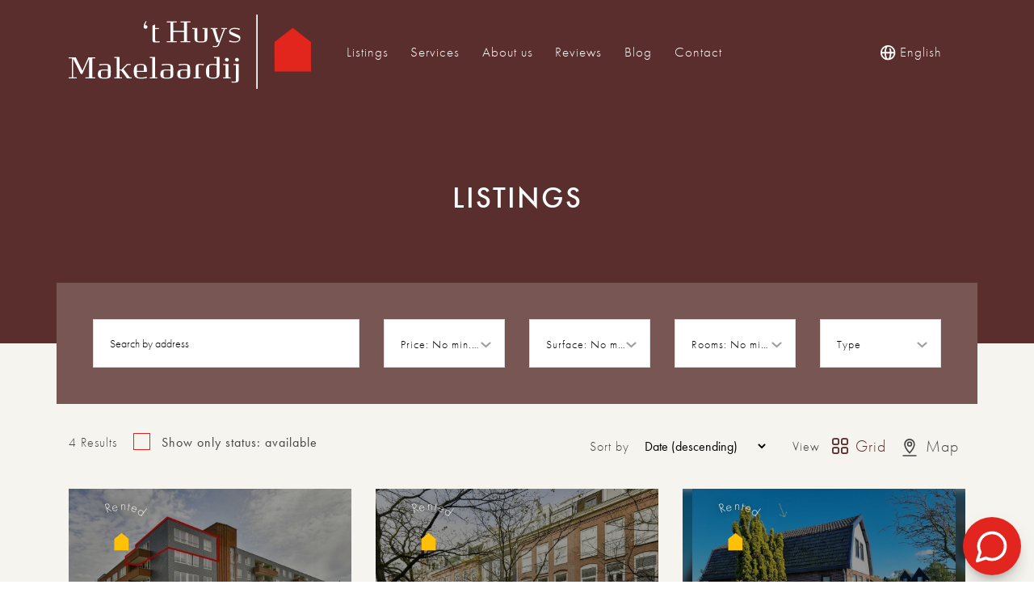

--- FILE ---
content_type: text/html; charset=UTF-8
request_url: https://www.thuysmakelaardij.nl/en/listings/rental?salesRentals=rentals
body_size: 28708
content:
<!DOCTYPE html>
<html lang="en">

<head>
	<meta charset="UTF-8">
	<meta name="viewport" content="width=device-width, initial-scale=1, maximum-scale=5, user-scalable=yes">

	<title>
					Listings rental - 't Huys Makelaardij
			</title>

	<meta name="description" content="View all of our rental listings in Amsterdam, Haarlem and Waterland.">
	<meta name="keywords" content="rental listings, amsterdam, haarlem, waterland, listing">
	<meta name="robots" content="follow, index">
	<meta http-equiv="Content-Language" content="en" />
	<meta property="og:title" content="Listings rental" />
	<meta property="og:description" content="View all of our rental listings in Amsterdam, Haarlem and Waterland." />

						<link rel="alternate" hreflang="en"
				href="https://www.thuysmakelaardij.nl/en/listings/rental">
					<link rel="alternate" hreflang="nl"
				href="https://www.thuysmakelaardij.nl/nl/woningaanbod/huur">
				<link rel="canonical" href="https://www.thuysmakelaardij.nl/nl/woningaanbod/huur">
		<meta property="og:url" content="https://www.thuysmakelaardij.nl/nl/woningaanbod/huur">
		<meta property="og:image" content="https://www.thuysmakelaardij.nl/upload/over-ons/over-ons-intro01.jpg" />
		<meta property="og:type" content="website" />
		<meta property="twitter:card" content="summary_large_image">
	
	<link href="/favicon.ico" rel="icon" type="image/x-icon" />

		<link href='/layouts/main/fonts/style.css' rel='stylesheet' type='text/css'>
	<link href="https://s1.ogonline.nl/shared/lib/ogonline-makelaars-basis/styles.css" rel="stylesheet">
	<link rel="stylesheet" href="https://unpkg.com/swiper@7/swiper-bundle.min.css">
	<link rel="stylesheet" href="/lib/swiper/css/swiper-custom.css">
	<link rel="stylesheet" href="/shared/lib/responsive-image/v2.1/responsive-image.css">
		<link rel="stylesheet" href="/shared/lib/menu-button-v2/menu-button.css" />
	<link rel="stylesheet" href="/shared/lib/toggle-submenu/toggle-submenu.css" media="screen and (max-width: 991px)" />
			<link rel="stylesheet" href="/shared/lib/checkbox/checkbox.css" />
		<link rel="stylesheet" href="/shared/lib/select-box/select-box.css" />
		<link rel="stylesheet" href="/shared/lib/simple-map-v1-original/simple-map.css" />
	<link rel="stylesheet" href="/shared/lib/form-ajax/v2.0.0/form-ajax.css" />
						<link rel="stylesheet" href="/shared/lib/expand-content/v2.0/expand-content.css">

			<link rel="stylesheet" href="/shared/lib/popout/popout.css">
		<link rel="stylesheet" href="/shared/lib/realtime-listings/v2.2/realtime-listings.css" />
	
	
	<link rel="apple-touch-icon" sizes="57x57" href="/apple-icon-57x57.png">
	<link rel="apple-touch-icon" sizes="60x60" href="/apple-icon-60x60.png">
	<link rel="apple-touch-icon" sizes="72x72" href="/apple-icon-72x72.png">
	<link rel="apple-touch-icon" sizes="76x76" href="/apple-icon-76x76.png">
	<link rel="apple-touch-icon" sizes="114x114" href="/apple-icon-114x114.png">
	<link rel="apple-touch-icon" sizes="120x120" href="/apple-icon-120x120.png">
	<link rel="apple-touch-icon" sizes="144x144" href="/apple-icon-144x144.png">
	<link rel="apple-touch-icon" sizes="152x152" href="/apple-icon-152x152.png">
	<link rel="apple-touch-icon" sizes="180x180" href="/apple-icon-180x180.png">
	<link rel="icon" type="image/png" sizes="192x192" href="/android-icon-192x192.png">
	<link rel="icon" type="image/png" sizes="32x32" href="/favicon-32x32.png">
	<link rel="icon" type="image/png" sizes="96x96" href="/favicon-96x96.png">
	<link rel="icon" type="image/png" sizes="16x16" href="/favicon-16x16.png">
	<link rel="manifest" href="/manifest.json">
	<meta name="msapplication-TileColor" content="#ffffff">
	<meta name="msapplication-TileImage" content="/ms-icon-144x144.png">
	<meta name="theme-color" content="#ffffff">

	<link rel="stylesheet" href="/layouts/main/css/main.css?v=1727181484">

	<script src="//ajax.googleapis.com/ajax/libs/jquery/2.2.4/jquery.min.js"></script>
	<script src="/shared/lib/jquery-plugin/jquery-plugin.js"></script>
	
</head>

<body id="realtime_consumer" >

	<div class="page-container">
		<div class="page-wrapper">
			<header class="page-header">
				<div class="container">
    <div class="row">
        <div class="col-auto d-flex justify-content-start align-items-center">
            <a class="logo d-block pointer-event-all" href="/en/home">
                <svg xmlns="http://www.w3.org/2000/svg" viewBox="0 0 540.06 166.14" width="100%">
  <path fill="currentcolor" d="M388.2,32.81a3.88,3.88,0,0,1-1.08,2.8,4,4,0,0,1-3,1.11,4.13,4.13,0,0,1-3.26-1.32,5.06,5.06,0,0,1-1.18-3.53q0-5.65,4.91-12.19l1.76.74a24.25,24.25,0,0,0-3.57,8.82,3.51,3.51,0,0,1,1.68-.34A3.57,3.57,0,0,1,387.22,30,4.06,4.06,0,0,1,388.2,32.81Z" transform="translate(-212.67 -5.01)"/>
  <path fill="currentcolor" d="M415.54,67a88,88,0,0,1-9,.54q-4.79,0-6-1.62t-1.25-6.67V29.91l4.45-2.22h1.75v7.68h8.42v2.36h-8.42V61a7.36,7.36,0,0,0,.5,3.4q.51.78,2.46.78a29.75,29.75,0,0,0,6.74-.74Z" transform="translate(-212.67 -5.01)"/>
  <path fill="currentcolor" d="M483.81,67H461.86V64.8h7.61v-21H446v21h7.61V67h-22V64.8h7.68V22.57h-7.68V20.35h22v2.22H446V41.23h23.51V22.57h-7.61V20.35h21.95v2.22H476.2V64.8h7.61Z" transform="translate(-212.67 -5.01)"/>
  <path fill="currentcolor" d="M521.8,57.66q0,5.73-2.9,7.78T507.38,67.5q-7.87,0-11.11-1.89T493,58.67V37.59h-4.92V35.37h11.12v25c0,1.7.27,2.82.8,3.36a6.56,6.56,0,0,0,3.44,1.22,22.93,22.93,0,0,0,4,.27,30.38,30.38,0,0,0,4.58-.27,4.28,4.28,0,0,0,2.83-1.25,5.29,5.29,0,0,0,.67-3.06v-23h-4.51V35.37H521.8Z" transform="translate(-212.67 -5.01)"/>
  <path fill="currentcolor" d="M565.44,37.59h-4.38l-13,34.48c-.89,2.38-2,3.93-3.4,4.65a13.67,13.67,0,0,1-6.16,1.08q-1.75,0-4.71-.27l.33-2.63a31,31,0,0,0,4.58.61,8.42,8.42,0,0,0,4.31-.84,6.84,6.84,0,0,0,2.36-3.47l1.68-4.31h-4.64l-9.3-29.3h-3.84V35.37h14.89v2.22h-4.38L547.39,64h.81l9.9-26.4H553V35.37h12.46Z" transform="translate(-212.67 -5.01)"/>
  <path fill="currentcolor" d="M595.34,57.39q0,10.11-12.86,10.11a42.07,42.07,0,0,1-12.33-2l.75-2.9a28.57,28.57,0,0,0,11.92,2.63,13.26,13.26,0,0,0,7-1.65,4.81,4.81,0,0,0,2.69-4.15c0-.94-.69-1.68-2.08-2.22L577.5,51.67a17.14,17.14,0,0,1-5.63-3.5,6.81,6.81,0,0,1-1.72-4.85,6.88,6.88,0,0,1,2-5.12,10.08,10.08,0,0,1,4.62-2.63,23.8,23.8,0,0,1,5.92-.67,41,41,0,0,1,11.18,1.41l-.67,3a29.5,29.5,0,0,0-10.91-2.09,14.54,14.54,0,0,0-6.54,1.28c-1.7.85-2.55,2-2.55,3.43,0,.77.53,1.39,1.61,1.89l14.82,6.4Q595.35,52.68,595.34,57.39Z" transform="translate(-212.67 -5.01)"/>
  <path fill="currentcolor" d="M272.15,147.8H250v-2.25h8.24V104h-.21l-15,33.75h-3.4L222.81,104h-.2v41.58h8.09v2.25h-18v-2.25h7V102.88h-7v-2.24h15.79l14.77,30,13.27-30h15.65v2.24h-7.08v42.67h7.08Z" transform="translate(-212.67 -5.01)"/>
  <path fill="currentcolor" d="M306.52,131.94q0,5.66-.14,8a10.49,10.49,0,0,1-1.29,5q-1.09,1.67-4.29,2.51a39.09,39.09,0,0,1-9.46.86,29.37,29.37,0,0,1-7.11-.72,8.29,8.29,0,0,1-4.22-2.25,8.06,8.06,0,0,1-1.87-3.19,15.18,15.18,0,0,1-.48-4.12q0-5.85,3.17-8.13t11.33-2.28a38.2,38.2,0,0,1,7.89.68V122a5,5,0,0,0-.68-3,3.81,3.81,0,0,0-2.58-1.16,29.08,29.08,0,0,0-3.88-.2,58,58,0,0,0-11.78,1.43l-.4-2.86a86.09,86.09,0,0,1,12.72-.89,41,41,0,0,1,5.07.28,9.86,9.86,0,0,1,3.51,1,11.77,11.77,0,0,1,2.21,1.53,4.82,4.82,0,0,1,1.29,2.25,16.79,16.79,0,0,1,.61,2.68,30.84,30.84,0,0,1,.24,3.41C306.47,128.22,306.52,130,306.52,131.94Zm-6.47,10.28V130.58a43.2,43.2,0,0,0-8.16-.61,30.57,30.57,0,0,0-4.36.34,2.84,2.84,0,0,0-2.79,3.06v9.19c0,1.77,1,2.79,2.93,3.06a33,33,0,0,0,4.76.34c.91,0,2,0,3.4-.13a6.12,6.12,0,0,0,3.27-1A3.2,3.2,0,0,0,300.05,142.22Z" transform="translate(-212.67 -5.01)"/>
  <path fill="currentcolor" d="M352.87,147.8H342.79L330,130.24h-4v15.31h5.31v2.25H314.35v-2.25h5.37V102.2h-5.44V100H326v28h4.22l11.85-12.18H351v2.25h-7.55l-8.58,8.71,14.09,18.78h3.95Z" transform="translate(-212.67 -5.01)"/>
  <path fill="currentcolor" d="M387.17,132.89q-5.93.48-11.57.48H364.78v5.92a6.7,6.7,0,0,0,1.29,4.49,6.21,6.21,0,0,0,4.15,1.84,38.07,38.07,0,0,0,4.7.34,34.18,34.18,0,0,0,11.64-2.18l.4,2.79a46.32,46.32,0,0,1-12.65,1.71q-9.19,0-12.9-3.51T357.7,131.4q0-8.79,3.67-12.42T373,115.33c3.72,0,6.55.45,8.47,1.33a8.45,8.45,0,0,1,4.29,5q1.39,3.65,1.4,10.65Zm-6.94-2v-8.78a6.16,6.16,0,0,0-.58-3.06,2.59,2.59,0,0,0-1.94-1.16,34.34,34.34,0,0,0-4.7-.27,22.75,22.75,0,0,0-5.58.54q-2.65.69-2.65,3.88v9.06h8.16Q377.57,131.13,380.23,130.92Z" transform="translate(-212.67 -5.01)"/>
  <path fill="currentcolor" d="M410.17,147.8H393.43v-2.25h5.38V102.2h-5.38V100h11.64v45.6h5.1Z" transform="translate(-212.67 -5.01)"/>
  <path fill="currentcolor" d="M445.83,131.94q0,5.66-.13,8a10.48,10.48,0,0,1-1.3,5q-1.08,1.67-4.28,2.51a39.2,39.2,0,0,1-9.46.86,29.52,29.52,0,0,1-7.12-.72,8.29,8.29,0,0,1-4.22-2.25,8.06,8.06,0,0,1-1.87-3.19A15.62,15.62,0,0,1,417,138q0-5.85,3.16-8.13t11.33-2.28a38.38,38.38,0,0,1,7.9.68V122a5,5,0,0,0-.68-3,3.86,3.86,0,0,0-2.59-1.16,29.08,29.08,0,0,0-3.88-.2,57.88,57.88,0,0,0-11.77,1.43l-.41-2.86a86.23,86.23,0,0,1,12.73-.89,41,41,0,0,1,5.07.28,9.8,9.8,0,0,1,3.5,1,11.45,11.45,0,0,1,2.21,1.53,4.91,4.91,0,0,1,1.3,2.25,19.3,19.3,0,0,1,.61,2.68c.11.82.19,2,.24,3.41C445.79,128.22,445.83,130,445.83,131.94Zm-6.46,10.28V130.58a43.31,43.31,0,0,0-8.17-.61,30.57,30.57,0,0,0-4.36.34,2.84,2.84,0,0,0-2.79,3.06v9.19c0,1.77,1,2.79,2.93,3.06a33.23,33.23,0,0,0,4.76.34c.91,0,2.05,0,3.41-.13a6.11,6.11,0,0,0,3.26-1A3.2,3.2,0,0,0,439.37,142.22Z" transform="translate(-212.67 -5.01)"/>
  <path fill="currentcolor" d="M483.47,131.94q0,5.66-.14,8a10.49,10.49,0,0,1-1.29,5q-1.1,1.67-4.29,2.51a39.09,39.09,0,0,1-9.46.86,29.37,29.37,0,0,1-7.11-.72,8.29,8.29,0,0,1-4.22-2.25,7.94,7.94,0,0,1-1.87-3.19,15.18,15.18,0,0,1-.48-4.12q0-5.85,3.17-8.13t11.33-2.28a38.2,38.2,0,0,1,7.89.68V122a5,5,0,0,0-.68-3,3.81,3.81,0,0,0-2.58-1.16,29.19,29.19,0,0,0-3.88-.2,58,58,0,0,0-11.78,1.43l-.41-2.86a86.23,86.23,0,0,1,12.73-.89,41,41,0,0,1,5.07.28,9.86,9.86,0,0,1,3.51,1,11.77,11.77,0,0,1,2.21,1.53,4.82,4.82,0,0,1,1.29,2.25,16.79,16.79,0,0,1,.61,2.68,30.84,30.84,0,0,1,.24,3.41C483.42,128.22,483.47,130,483.47,131.94ZM477,142.22V130.58a43.2,43.2,0,0,0-8.16-.61,30.57,30.57,0,0,0-4.36.34,2.84,2.84,0,0,0-2.79,3.06v9.19c0,1.77,1,2.79,2.93,3.06a33,33,0,0,0,4.76.34c.91,0,2,0,3.4-.13a6.15,6.15,0,0,0,3.27-1A3.2,3.2,0,0,0,477,142.22Z" transform="translate(-212.67 -5.01)"/>
  <path fill="currentcolor" d="M513.89,115.88l-.55,3.27a14.88,14.88,0,0,0-6.53-1.57,16.16,16.16,0,0,0-2.72.21c-1,.18-1.61.54-1.84,1.08a10,10,0,0,0-.34,3.27v23.41h4.77v2.25H491v-2.25h4.7V124.32q0-5.58,1.87-7.28t8.88-1.71A49.67,49.67,0,0,1,513.89,115.88Z" transform="translate(-212.67 -5.01)"/>
  <path fill="currentcolor" d="M548.67,138.34c0,3.77-1.15,6.36-3.44,7.79s-6,2.15-11.13,2.15q-8.37,0-11.91-3.34T518.65,132q0-9.19,3.54-12.93t12.66-3.75a28.19,28.19,0,0,1,7.56,1.09V102.13h-5.59V100h11.85Zm-6.26,2.86V118.87a25,25,0,0,0-8.44-1.22,19.55,19.55,0,0,0-5.45.68,3.45,3.45,0,0,0-2.28,1.63,7.62,7.62,0,0,0-.51,3.13V141.4a4.62,4.62,0,0,0,.68,2.79,4.21,4.21,0,0,0,2.45,1.3,27.25,27.25,0,0,0,5.92.47,20.51,20.51,0,0,0,4.77-.47,3.56,3.56,0,0,0,2.34-1.26A6.23,6.23,0,0,0,542.41,141.2Z" transform="translate(-212.67 -5.01)"/>
  <path fill="currentcolor" d="M573.58,147.8H556.77v-2.25h5.58V118.06h-5.52v-2.25h11.78v29.74h5Zm-5.14-44.68a4.29,4.29,0,0,1,0,5.78,4.38,4.38,0,0,1-3.23,1.13,4.24,4.24,0,0,1-3.2-1.13,4.38,4.38,0,0,1,0-5.78,4.24,4.24,0,0,1,3.2-1.12A4.37,4.37,0,0,1,568.44,103.12Z" transform="translate(-212.67 -5.01)"/>
  <path fill="currentcolor" d="M591.75,148.89a13.32,13.32,0,0,1-.82,5.41q-.81,1.74-3.74,2.41a20.67,20.67,0,0,1-5.17.55,41.18,41.18,0,0,1-6.47-.41l.41-2.65a20.82,20.82,0,0,0,5.58.74c1.63,0,2.7-.25,3.2-.74a4.09,4.09,0,0,0,.75-2.86V118.06H579.7v-2.25h12Zm-.85-45.77a4.29,4.29,0,0,1,0,5.78,4.39,4.39,0,0,1-3.24,1.13,4.23,4.23,0,0,1-3.19-1.13,4.38,4.38,0,0,1,0-5.78,4.23,4.23,0,0,1,3.19-1.12A4.38,4.38,0,0,1,590.9,103.12Z" transform="translate(-212.67 -5.01)"/>
  <rect fill="currentcolor" x="418.12" width="3.08" height="166.14"/>
  <polygon fill="#e2261d" points="540.06 127.31 458.85 127.31 458.72 61.58 499.39 29.75 539.94 61.58 540.06 127.31"/>
</svg>
            </a>
        </div>
        <div class="col-auto d-none d-lg-flex justify-content-end align-items-center px-0">
            <ul class="menu"><li class="has-submenu"><a class="item active" href="/en/listings">Listings</a><ul class="submenu"><li class="arrow"></li><li><a class="subitem " href="/en/listings/sale?salesRentals=sales">For sale</a></li><li class="seperator"></li><li><a class="subitem active" href="/en/listings/rental?salesRentals=rentals">For rental</a></li><li class="seperator"></li><li><a class="subitem " href="/en/listings/archive?salesRentals=both&status=archive">Archive</a></li></ul></li><li class="seperator"></li><li class="has-submenu"><a class="item " href="/en/services">Services</a><ul class="submenu"><li class="arrow"></li><li><a class="subitem " href="/en/services/sales-guidance">Sales guidance</a></li><li class="seperator"></li><li><a class="subitem " href="/en/services/purchase-guidance">Purchase guidance</a></li><li class="seperator"></li><li><a class="subitem " href="/en/services/property-appraisals">Property appraisals</a></li><li class="seperator"></li><li><a class="subitem " href="/en/services/renting-out">Renting out</a></li></ul></li><li class="seperator"></li><li class="has-submenu"><a class="item " href="/en/about-us">About us</a></li><li class="seperator"></li><li><a class="item " href="/en/reviews">Reviews</a></li><li class="seperator"></li><li><a class="item " href="/en/blog">Blog</a></li><li class="seperator"></li><li><a class="item " href="/en/contact">Contact</a></li></ul>
        </div>
        <div class="col d-flex justify-content-end align-items-center">
            <div class="d-none d-lg-flex">
                <ul class="menu mt-0">
    <li>
        <a class="item" href="#"><span class="d-inline-block d-lg-none d-xl-inline-block"><svg width="19" height="19" viewBox="0 0 19 19" fill="none" xmlns="http://www.w3.org/2000/svg">
<path d="M12.7031 0.703125C13.8203 1.16406 14.8125 1.82812 15.6797 2.69531C16.5469 3.5625 17.2109 4.55469 17.6719 5.67188C18.1406 6.78906 18.375 7.96094 18.375 9.1875C18.375 10.4141 18.1406 11.5859 17.6719 12.7031C17.2109 13.8203 16.5469 14.8125 15.6797 15.6797C14.8125 16.5469 13.8203 17.2148 12.7031 17.6836C11.5859 18.1445 10.4141 18.375 9.1875 18.375C7.96094 18.375 6.78906 18.1445 5.67188 17.6836C4.55469 17.2148 3.5625 16.5469 2.69531 15.6797C1.82812 14.8125 1.16016 13.8203 0.691406 12.7031C0.230469 11.5859 0 10.4141 0 9.1875C0 7.96094 0.230469 6.78906 0.691406 5.67188C1.16016 4.55469 1.82812 3.5625 2.69531 2.69531C3.5625 1.82812 4.55469 1.16406 5.67188 0.703125C6.78906 0.234375 7.96094 0 9.1875 0C10.4141 0 11.5859 0.234375 12.7031 0.703125ZM9.1875 1.80469H9.16406C8.95312 1.82031 8.71484 1.98047 8.44922 2.28516C8.18359 2.58203 7.92188 3.03906 7.66406 3.65625C7.15625 4.94531 6.85938 6.47656 6.77344 8.25H11.6016C11.5156 6.44531 11.2188 4.91406 10.7109 3.65625L10.6289 3.49219C11.4961 3.70312 12.2812 4.10156 12.9844 4.6875C13.25 5.77344 13.4141 6.96094 13.4766 8.25H16.5117C16.293 6.57031 15.5938 5.14062 14.4141 3.96094C13.7188 3.26562 12.918 2.73438 12.0117 2.36719C11.1133 1.99219 10.1719 1.80469 9.1875 1.80469ZM8.46094 16.125C8.74219 16.4219 8.98438 16.5703 9.1875 16.5703C9.39062 16.5703 9.62891 16.4219 9.90234 16.125C10.1836 15.8203 10.4531 15.3516 10.7109 14.7188C11.2188 13.4609 11.5156 11.9297 11.6016 10.125H6.77344C6.85938 11.8984 7.15625 13.4297 7.66406 14.7188C7.92188 15.3516 8.1875 15.8203 8.46094 16.125ZM3.96094 3.96094C2.78125 5.14062 2.08203 6.57031 1.86328 8.25H4.89844C4.98438 6.23438 5.32812 4.48438 5.92969 3C6.02344 2.76562 6.10938 2.57812 6.1875 2.4375C5.34375 2.82031 4.60156 3.32812 3.96094 3.96094ZM1.86328 10.125C2.08203 11.8047 2.78125 13.2344 3.96094 14.4141C4.63281 15.0703 5.375 15.5742 6.1875 15.9258C6.11719 15.793 6.03125 15.6094 5.92969 15.375C5.32812 13.8906 4.98438 12.1406 4.89844 10.125H1.86328ZM14.4141 14.4141C15.5938 13.2344 16.293 11.8047 16.5117 10.125H13.4766C13.3906 12.1406 13.0469 13.8906 12.4453 15.375C12.3438 15.6094 12.2578 15.793 12.1875 15.9258C13 15.5742 13.7422 15.0703 14.4141 14.4141Z" fill="currentcolor"/>
</svg>
</span> English</a>
        <ul class="submenu">
                                                <li>
                        <a class="subitem" href="/en/listings/rental">
                            <img class="flag mr-2" src="/layouts/main/images/flags/en.svg" alt="Icon flag en"> English
                        </a>
                    </li>
                                    <li>
                        <a class="subitem" href="/nl/woningaanbod/huur">
                            <img class="flag mr-2" src="/layouts/main/images/flags/nl.svg" alt="Icon flag nl"> Nederlands
                        </a>
                    </li>
                                    </ul>
    </li>
</ul>            </div>
            <div class="menu-button d-lg-none">
                <svg fill="currentcolor" width="24" height="24" xmlns="http://www.w3.org/2000/svg" fill-rule="evenodd" clip-rule="evenodd">
    <path d="M24 18v1h-24v-1h24zm0-6v1h-24v-1h24zm0-6v1h-24v-1h24z"/>
    <path d="M24 19h-24v-1h24v1zm0-6h-24v-1h24v1zm0-6h-24v-1h24v1z"/>
</svg>            </div>
        </div>
    </div>
</div>
			</header>
			<div class="page-content">
				<div class="realtime-listings" data-url="/en/realtime-listings/consumer">
	<script type="application/json" class="realtime-listings-json">{"salesRentals":"rentals"}</script>
	<script type="text/template" class="realtime-listings-template" data-template="grid">
		
		<div class="col-md-6 col-lg-4">
			<div class="card-object mb-lg-10 <% if (item.statusOrig == 'available') { %> available <% } else if (item.statusOrig == 'sold') { %>sold<% } else { %>optie<% } %>">
				<a href="<%= item.url %>" class="card-object-photo responsive-image" data-ratio="100x70">
					<img src="<%= item.photo %>" alt="<%= item.address %>, <%= item.city %>"/>
					<img src="<%= item.photo %>" alt="<%= item.address %>, <%= item.city %>"/>
				</a>
				<div class="card-object-details">
					<span class="card-object-city"><%= item.city %></span>
					<a href="<%= item.url %>" class="card-object-address"><%= item.address %></a>
					<div class="card-object-icons">
						<% if (item.livingSurface) { %>
						<div class="card-object-icon">
							<img src="/layouts/main/images/components/icons/icon-oppervlakte.svg" alt="oppervlakte" class="pr-2"><%= item.livingSurface %>m&sup2;
						</div>
						<% } %>
						<% if (item.rooms) { %>
						<div class="card-object-icon">
							<img src="/layouts/main/images/components/icons/icon-door.svg" alt="slaapkamers" class="pr-2"><%= item.bedrooms %>
						</div>
						<% } %>
					</div>
					<span class="card-object-price"><% if (item.isLowestOffer) { %>Starting bid<% } %><%= item.price %></span>
				</div>
				<span class="card-object-status">
					<% if (item.statusOrig != 'available' || item.spotlight || item.hasOpenHouse || item.isNew || item.isRenovated || item.isInvestment || item.isBought || item.isRented || item.isExpected) { %>
					<svg xmlns="http://www.w3.org/2000/svg" viewBox="0 0 115 115" width="130px">
    <path fill="none" id="curve" class="status-curve-first" d="M23,58.25S23.51,23,58.25,23,93,58.25,93,58.25,93,93,58,93,23,58.6,23,58.6"/>
    <% if (item.isNew) { %>
        <path fill="none" id="thirdcurve" class="status-curve-third" d="M23,58.25S23.51,23,58.25,23,93,58.25,93,58.25,93,93,58,93,23,58.6,23,58.6"/>
        <path fill="none" id="fourthcurve" class="status-curve-fourth" d="M23,58.25S23.51,23,58.25,23,93,58.25,93,58.25,93,93,58,93,23,58.6,23,58.6"/>
    <% } %>
    <path fill="#e1251b" class="status-block" d="M65.78,67.44H50.08V54.82l7.85-6.44,7.85,6.44Z"/>
    <text width="115" fill="currentcolor" class="spinner">
        <textPath xlink:href="#curve">
            <% if (item.statusOrig != 'available') { %>
            <%= item.status %>
            <% } else if (item.spotlight) { %>
            <%= item.spotlight %>
            <% } else if (item.hasOpenHouse) { %>
            Open House
            <% } else if (item.isNew) { %>
            New!
            <% } else if (item.isRenovated) { %>
            Renovated
            <% } else if (item.isInvestment) { %>
            Investment
            <% } else if (item.isBought) { %>
            Bought
            <% } else if (item.isRented) { %>
            Rented
            <% } else if (item.isExpected) { %>
            Expected
            <% } %>
        </textPath>
    </text>
    <% if (item.statusOrig != 'sold_ur') { %>
        <text width="115" fill="currentcolor" class="spinner">
            <textPath xlink:href="#thirdcurve">
                <% if (item.statusOrig != 'available') { %>
                <%= item.status %>
                <% } else if (item.spotlight) { %>
                <%= item.spotlight %>
                <% } else if (item.hasOpenHouse) { %>
                Open House
                <% } else if (item.isNew) { %>
                New!
                <% } else if (item.isRenovated) { %>
                Renovated
                <% } else if (item.isInvestment) { %>
                Investment
                <% } else if (item.isBought) { %>
                Bought
                <% } else if (item.isRented) { %>
                Rented
                <% } else if (item.isExpected) { %>
                Expected
                <% } %>
            </textPath>
        </text>
        <text width="115" fill="currentcolor" class="spinner">
            <textPath xlink:href="#fourthcurve">
                <% if (item.statusOrig != 'available') { %>
                <%= item.status %>
                <% } else if (item.spotlight) { %>
                <%= item.spotlight %>
                <% } else if (item.hasOpenHouse) { %>
                Open House
                <% } else if (item.isNew) { %>
                New!
                <% } else if (item.isRenovated) { %>
                Renovated
                <% } else if (item.isInvestment) { %>
                Investment
                <% } else if (item.isBought) { %>
                Bought
                <% } else if (item.isRented) { %>
                Rented
                <% } else if (item.isExpected) { %>
                Expected
                <% } %>
            </textPath>
        </text>
    <% } %>
</svg>					<% } %>
				</span>
			</div>
		</div>
		
	</script>
	<script type="text/template" class="realtime-listings-template" data-template="list">
		
		<div class="object list-object col-12">
			<div class="list-object-photo">
				<a href="<%= item.url %>" class="responsive-image" data-ratio="4x3">
					<img src="<%= item.photo %>" alt="<%= item.address %>, <%= item.city %>"/>
					<% if (item.statusOrig != 'available') { %>
					<span class="list-object-status bg-secondary"><%= item.status %></span>
					<% } else if (item.hasOpenHouse) { %>
					<span class="card-object-status">Open House</span>
					<% } else if (item.isNew) { %>
					<span class="card-object-status bg-secondary">New!</span>
					<% } else if (item.isRenovated) { %>
					<span class="list-object-status">Renovated</span>
					<% } else if (item.isInvestment) { %>
					<span class="list-object-status">Investment</span>
					<% } else if (item.isBought) { %>
					<span class="list-object-status">Bought</span>
					<% } else if (item.isRented) { %>
					<span class="card-object-status">Rented</span>
					<% } else if (item.isExpected) { %>
					<span class="list-object-status">Expected</span>
					<% } else if (item.spotlight) { %>
					<span class="card-object-status"><%= item.spotlight %></span>
					<% } %>
				</a>
			</div>
			<div class="list-object-details">
				<div class="list-object-main-details">
					<a href="<%= item.url %>" class="list-object-address"><%= item.address %></a>
					<span class="list-object-price <% if (item.statusOrig != 'available') { %>sold<% } %>">
						<% if (item.isLowestOffer) { %>
						Starting bid
						<% } %>
						<%= item.price %>
					</span>
					<span class="list-object-zip-code"><%= item.city %></span>
					<p class="list-object-description">
						<%= item.description %> </p>
				</div>
				<table class="table-bordered list-object-sub-details">
					<tr>
						<td><%= item.type %></td>
						<td><%= item.livingSurface %>m&sup2;</td>
						<td><%= item.volume %>m&sup3;</td>
						<td><%= item.rooms %> rooms</td>
						<td><%= item.bedrooms %> bedrooms</td>
					</tr>
				</table>
			</div>
		</div>
		
	</script>

	<script class="realtime-listings-template" type="text/template" data-template="map">
		
			<div class="card-object card-object-map mb-10 zoomer <% if (item.statusOrig == 'available') { %> available <% } else if (item.statusOrig == 'sold') { %>sold<% } else { %>optie<% } %>">
				<a href="<%= item.url %>" class="card-object-photo responsive-image" data-ratio="100x70">
					<img src="<%= item.photo %>" alt="<%= item.address %>, <%= item.city %>"/>
					<img src="<%= item.photo %>" alt="<%= item.address %>, <%= item.city %>"/>
				</a>
				<div class="card-object-details">
					<span class="card-object-city"><%= item.city %></span>
					<span class="card-object-address"><%= item.address %></span>
					<div class="card-object-icons">
						<% if (item.livingSurface) { %>
						<div class="card-object-icon">
							<img src="/layouts/main/images/components/icons/icon-oppervlakte.svg" alt="oppervlakte" class="pr-2"><%= item.livingSurface %>m&sup2;
						</div>
						<% } %>
						<% if (item.rooms) { %>
						<div class="card-object-icon">
							<img src="/layouts/main/images/components/icons/icon-door.svg" alt="slaapkamers" class="pr-2"><%= item.bedrooms %>
						</div>
						<% } %>
					</div>
					<span class="card-object-price"><% if (item.isLowestOffer) { %>Starting bid<% } %><%= item.price %></span>
				</div>
				<span class="card-object-status">
					<% if (item.statusOrig != 'available' || item.spotlight || item.hasOpenHouse || item.isNew || item.isRenovated || item.isInvestment || item.isBought || item.isRented || item.isExpected) { %>
					<svg xmlns="http://www.w3.org/2000/svg" viewBox="0 0 115 115" width="130px">
    <path fill="none" id="curve" class="status-curve-first" d="M23,58.25S23.51,23,58.25,23,93,58.25,93,58.25,93,93,58,93,23,58.6,23,58.6"/>
    <% if (item.isNew) { %>
        <path fill="none" id="thirdcurve" class="status-curve-third" d="M23,58.25S23.51,23,58.25,23,93,58.25,93,58.25,93,93,58,93,23,58.6,23,58.6"/>
        <path fill="none" id="fourthcurve" class="status-curve-fourth" d="M23,58.25S23.51,23,58.25,23,93,58.25,93,58.25,93,93,58,93,23,58.6,23,58.6"/>
    <% } %>
    <path fill="#e1251b" class="status-block" d="M65.78,67.44H50.08V54.82l7.85-6.44,7.85,6.44Z"/>
    <text width="115" fill="currentcolor" class="spinner">
        <textPath xlink:href="#curve">
            <% if (item.statusOrig != 'available') { %>
            <%= item.status %>
            <% } else if (item.spotlight) { %>
            <%= item.spotlight %>
            <% } else if (item.hasOpenHouse) { %>
            Open House
            <% } else if (item.isNew) { %>
            New!
            <% } else if (item.isRenovated) { %>
            Renovated
            <% } else if (item.isInvestment) { %>
            Investment
            <% } else if (item.isBought) { %>
            Bought
            <% } else if (item.isRented) { %>
            Rented
            <% } else if (item.isExpected) { %>
            Expected
            <% } %>
        </textPath>
    </text>
    <% if (item.statusOrig != 'sold_ur') { %>
        <text width="115" fill="currentcolor" class="spinner">
            <textPath xlink:href="#thirdcurve">
                <% if (item.statusOrig != 'available') { %>
                <%= item.status %>
                <% } else if (item.spotlight) { %>
                <%= item.spotlight %>
                <% } else if (item.hasOpenHouse) { %>
                Open House
                <% } else if (item.isNew) { %>
                New!
                <% } else if (item.isRenovated) { %>
                Renovated
                <% } else if (item.isInvestment) { %>
                Investment
                <% } else if (item.isBought) { %>
                Bought
                <% } else if (item.isRented) { %>
                Rented
                <% } else if (item.isExpected) { %>
                Expected
                <% } %>
            </textPath>
        </text>
        <text width="115" fill="currentcolor" class="spinner">
            <textPath xlink:href="#fourthcurve">
                <% if (item.statusOrig != 'available') { %>
                <%= item.status %>
                <% } else if (item.spotlight) { %>
                <%= item.spotlight %>
                <% } else if (item.hasOpenHouse) { %>
                Open House
                <% } else if (item.isNew) { %>
                New!
                <% } else if (item.isRenovated) { %>
                Renovated
                <% } else if (item.isInvestment) { %>
                Investment
                <% } else if (item.isBought) { %>
                Bought
                <% } else if (item.isRented) { %>
                Rented
                <% } else if (item.isExpected) { %>
                Expected
                <% } %>
            </textPath>
        </text>
    <% } %>
</svg>					<% } %>
				</span>
			</div>
		
	</script>

	<script type="text/template" class="realtime-listings-template" data-template="pagination">
		
		<div class="col-12 text-center py-4">
			<ul class="realtime-listings-pagination pagination justify-content-center">
				<li class="mr-md-4 realtime-listings-pagination-prev <% if (!prev) { %>disabled<% } %>">
					<a href="#<%= prev %>" class="px-0 r-180">
						<svg width="24" height="12" viewBox="0 0 24 12" xmlns="http://www.w3.org/2000/svg">
<path d="M23.725 5.14889C23.7248 5.14861 23.7245 5.14828 23.7242 5.148L18.8256 0.272997C18.4586 -0.0922063 17.865 -0.090847 17.4997 0.276184C17.1345 0.643169 17.1359 1.23675 17.5028 1.602L20.7918 4.875H0.9375C0.419719 4.875 0 5.29472 0 5.8125C0 6.33028 0.419719 6.75 0.9375 6.75H20.7917L17.5029 10.023C17.1359 10.3882 17.1345 10.9818 17.4998 11.3488C17.865 11.7159 18.4587 11.7172 18.8256 11.352L23.7242 6.477C23.7245 6.47672 23.7248 6.47639 23.7251 6.47611C24.0923 6.10964 24.0911 5.51414 23.725 5.14889Z" fill="currentcolor"/>
</svg>
					</a>
				</li>

				<% if (pages > 7) { %>
				<% if (page - 1 > 1) { %>
				<li class="d-none d-md-block">
					<a class="realtime-listings-pagination-number" href="#1">1</a>
				</li>
				<% } %>
				<% if (page - 3 > 1) { %>
				<li class="d-none d-md-block">
					<a class="realtime-listings-pagination-number"
					   href="#<%= page - 2 %>">...</a>
				</li>
				<% } %>

				<% if (page + 3 > pages) { %>
				<li class="d-none d-md-block">
					<a class="realtime-listings-pagination-number" href="#<%= page - 4 %>"><%=
						page - 4 %></a>
				</li>
				<% } %>
				<% if (page + 2 > pages) { %>
				<li class="d-none d-md-block">
					<a class="realtime-listings-pagination-number" href="#<%= page - 3  %>"><%=
						page - 3 %></a>
				</li>
				<% } %>
				<% if (page + 1 > pages || page == 4) { %>
				<li class="d-none d-md-block">
					<a class="realtime-listings-pagination-number" href="#<%= page - 2 %>"><%=
						page - 2 %></a>
				</li>
				<% } %>


				<% if (page > 1) { %>
				<li class="d-none d-sm-block">
					<a class="realtime-listings-pagination-number" href="#<%=  page - 1  %>"><%=
						page - 1 %></a>
				</li>
				<% } %>
				<li class="active">
					<a class="realtime-listings-pagination-number" href="#<%= page %>"><%= page %></a>
				</li>
				<% if (page < pages) { %>
				<li class="d-none d-sm-block">
					<a class="realtime-listings-pagination-number" href="#<%= page + 1 %>"><%=
						page + 1 %></a>
				</li>
				<% } %>


				<% if (page - 1 < 1 || page == pages - 3) { %>
				<li class="d-none d-md-block">
					<a class="realtime-listings-pagination-number" href="#<%= page + 2 %>"><%=
						page + 2 %></a>
				</li>
				<% } %>
				<% if (page - 2 < 1) { %>
				<li class="d-none d-md-block">
					<a class="realtime-listings-pagination-number" href="#<%= page + 3 %>"><%=
						page + 3 %></a>
				</li>
				<% } %>
				<% if (page - 3 < 1) { %>
				<li class="d-none d-md-block">
					<a class="realtime-listings-pagination-number" href="#<%= page + 4 %>"><%=
						page + 4 %></a>
				</li>
				<% } %>

				<% if (page + 3 < pages) { %>
				<li class="d-none d-md-block">
					<a class="realtime-listings-pagination-number" href="#<%= page + 2 %>">...</a>
				</li>
				<% } %>
				<% if (page + 1 < pages) { %>
				<li class="d-none d-md-block">
					<a class="realtime-listings-pagination-number" href="#<%=  pages  %>"><%=
						pages %></a>
				</li>
				<% } %>
				<% } else { %>
				<% for (var i = 1; i <= pages; i += 1) { %>
				<li class="<% if (page === i) { %>active<% } else { %> d-none d-md-block <% }%>">
					<a class="realtime-listings-pagination-number"
					   href="#<%= i %>"><%= i %></a>
				</li>
				<% } %>
				<% } %>
				<li class="ml-md-4 realtime-listings-pagination-next <% if (!next) { %>disabled<% } %>">
					<a href="#<%= next %>" class="px-0">
						<svg width="24" height="12" viewBox="0 0 24 12" xmlns="http://www.w3.org/2000/svg">
<path d="M23.725 5.14889C23.7248 5.14861 23.7245 5.14828 23.7242 5.148L18.8256 0.272997C18.4586 -0.0922063 17.865 -0.090847 17.4997 0.276184C17.1345 0.643169 17.1359 1.23675 17.5028 1.602L20.7918 4.875H0.9375C0.419719 4.875 0 5.29472 0 5.8125C0 6.33028 0.419719 6.75 0.9375 6.75H20.7917L17.5029 10.023C17.1359 10.3882 17.1345 10.9818 17.4998 11.3488C17.865 11.7159 18.4587 11.7172 18.8256 11.352L23.7242 6.477C23.7245 6.47672 23.7248 6.47639 23.7251 6.47611C24.0923 6.10964 24.0911 5.51414 23.725 5.14889Z" fill="currentcolor"/>
</svg>
					</a>
				</li>
			</ul>
		</div>
		
	</script>

	<div class="bg bg-secondary visual visual-listings">
		<h1  class="visual-heading h2" >Listings</h1>
	</div>

	<div class="bg bg-dark bg-halve-secondary position-relative">
		<div class="container">
			<div class="row d-lg-none">
				<div class="col-12 d-flex justify-content-center align-items-center">
					<button class="btn btn-primary btn-block search-box-toggle">search
						<span class="ogcon ogcon-chevron-down"></span>
					</button>
				</div>
			</div>
			<div class="row search-box">
				<div class="col-12 realtime-listings-search bg-brown p-5">
					<input type="hidden" name="archiveTime" value="31556926">
					<div class="row">
						<div class="col-12 col-md-6 col-lg-4 col-xl-4 ">
							<input type="text" name="address" id="address_field" class="form-control form-control-primary" placeholder="Search by address">
						</div>
						<div class="col-12 col-md-6 col-lg-4 col-xl-2 d-none">
							<div class="select-box select-box-primary">
								<div class="select-box-text"></div>
								<select id="salesRentals_field" name="salesRentals">
									<option value="both">Buy or Rent</option>
									<option value="sales" selected>Buy</option>
									<option value="rentals">Rent</option>
								</select>
							</div>
						</div>
						<div class="col-12 col-md-6 col-lg-4 col-xl-2 d-none">
							<div class="select-box select-box-primary">
								<div class="select-box-text"></div>
								<select name="city">
									<option value="">City</option>
																			<option value="Amsterdam">Amsterdam</option>
																			<option value="Haarlem">Haarlem</option>
																			<option value="Halfweg">Halfweg</option>
																	</select>
							</div>
						</div>
						<div class="col-12 col-md-6 col-lg-4 col-xl-2 d-none">
							<div class="select-box select-box-primary">
								<div class="select-box-text"></div>
								<select name="buildType">
									<option value="">Build type</option>
									<option value="existing">Existing</option>
									<option value="development">New development</option>
								</select>
							</div>
						</div>
						<div class="col-12 col-md-6 col-lg-4 col-xl-2 d-none">
							<div class="select-box select-box-primary">
								<div class="select-box-text"></div>
								<select name="roomsMin">
									<option value="0" selected>Rooms</option>
									<option value="1">1+ room</option>
									<option value="2">2+ rooms</option>
									<option value="3">3+ rooms</option>
									<option value="4">4+ rooms</option>
									<option value="5">5+ rooms</option>
								</select>
							</div>
						</div>
						<div class="col-12 col-md-6 col-lg-4 col-xl-2 d-none">
							<div class="select-box select-box-primary">
								<div class="select-box-text"></div>
								<select name="roomsMax">
									<option value="1">1 room</option>
									<option value="2">2 rooms</option>
									<option value="3">3 rooms</option>
									<option value="4">4 rooms</option>
									<option value="5">5 rooms</option>
									<option value="9999999999" selected>Rooms</option>
								</select>
							</div>
						</div>
						<div class="col-12 col-md-6 col-lg-4 col-xl-2 d-none">
							<div class="select-box select-box-primary">
								<div class="select-box-text"></div>
								<select name="bedroomsMin">
									<option value="0" selected>Bedrooms</option>
									<option value="1">1+ bedroom</option>
									<option value="2">2+ bedrooms</option>
									<option value="3">3+ bedrooms</option>
									<option value="4">4+ bedrooms</option>
									<option value="5">5+ bedrooms</option>
								</select>
							</div>
						</div>
						<div class="col-12 col-md-6 col-lg-4 col-xl-2 d-none">
							<div class="select-box select-box-primary">
								<div class="select-box-text"></div>
								<select name="bedroomsMax">
									<option value="1">1 bedroom</option>
									<option value="2">2 bedrooms</option>
									<option value="3">3 bedrooms</option>
									<option value="4">4 bedrooms</option>
									<option value="5">5 bedrooms</option>
									<option value="9999999999" selected>Max. bedrooms</option>
								</select>
							</div>
						</div>
						<div class="col-12 col-md-6 col-lg-4 col-xl-2 realtime-listings-sr-switch">
							<div class="both">
								<div class="select-box select-box-primary disabled">
									<div class="select-box-text"></div>
									<select disabled name="salesPriceMin">
										<option value="0" selected>Price</option>
									</select>
								</div>
							</div>
							<div class="sales">
								<div class="popout">
									<div class="popout-value select-box select-box-primary">
										<span>Price</span>
									</div>
									<div class="popout-content">
										<div class="row">
											<div class="col-12 pb-3">
												<div class="select-box select-box-primary">
													<div class="select-box-text"></div>
													<select name="salesPriceMin">
														<option value="0" selected>No min.</option>
														<option value="100000">&euro; 100.000</option>
														<option value="200000">&euro; 200.000</option>
														<option value="300000">&euro; 300.000</option>
														<option value="400000">&euro; 400.000</option>
														<option value="500000">&euro; 500.000</option>
														<option value="600000">&euro; 600.000</option>
														<option value="700000">&euro; 700.000</option>
														<option value="800000">&euro; 800.000</option>
														<option value="900000">&euro; 900.000</option>
														<option value="1000000">&euro; 1.000.000</option>
													</select>
												</div>
											</div>
											<div class="col-12 pb-3">
												<div class="select-box select-box-primary">
													<div class="select-box-text"></div>
													<select name="salesPriceMax">
														<option value="100000">&euro; 100.000</option>
														<option value="200000">&euro; 200.000</option>
														<option value="300000">&euro; 300.000</option>
														<option value="400000">&euro; 400.000</option>
														<option value="500000">&euro; 500.000</option>
														<option value="600000">&euro; 600.000</option>
														<option value="700000">&euro; 700.000</option>
														<option value="800000">&euro; 800.000</option>
														<option value="900000">&euro; 900.000</option>
														<option value="1000000">&euro; 1.000.000</option>
														<option value="9999999999" selected>No max.</option>
													</select>
												</div>
											</div>
										</div>
									</div>
								</div>
							</div>
							<div class="rentals">
								<div class="popout">
									<div class="popout-value select-box select-box-primary">
										<span>Price</span>
									</div>
									<div class="popout-content">
										<div class="row">
											<div class="col-12 pb-3">
												<div class="select-box select-box-primary">
													<div class="select-box-text"></div>
													<select name="rentalsPriceMin">
														<option value="0"
																selected>No min.</option>
														<option value="1000">&euro; 1000</option>
														<option value="1500">&euro; 1500</option>
														<option value="2000">&euro; 2000</option>
														<option value="2500">&euro; 2500</option>
														<option value="3000">&euro; 3000</option>
													</select>
												</div>
											</div>
											<div class="col-12 pb-3">
												<div class="select-box select-box-primary">
													<div class="select-box-text"></div>
													<select name="rentalsPriceMax">
														<option value="1000">&euro; 1000</option>
														<option value="1500">&euro; 1500</option>
														<option value="2000">&euro; 2000</option>
														<option value="2500">&euro; 2500</option>
														<option value="3000">&euro; 3000</option>
														<option value="9999999999"
																selected>No max.</option>
													</select>
												</div>
											</div>
										</div>
									</div>
								</div>
							</div>
						</div>
						<div class="col-12 col-md-6 col-lg-4 col-xl-2">
							<div class="popout">
								<div class="popout-value select-box select-box-primary">
									<span>Surface</span>
								</div>
								<div class="popout-content">
									<div class="row">
										<div class="col-12 pb-3">
											<div class="select-box select-box-primary">
												<div class="select-box-text"></div>
												<select name="surfaceMin">
													<option value="0"
															selected>No min.</option>
													<option value="50">50m&sup2;</option>
													<option value="100">100m&sup2;</option>
													<option value="150">150m&sup2;</option>
													<option value="200">200m&sup2;</option>
													<option value="250">250m&sup2;</option>
												</select>
											</div>
										</div>
										<div class="col-12 pb-3">
											<div class="select-box select-box-primary">
												<div class="select-box-text"></div>
												<select name="surfaceMax">
													<option value="50">50m&sup2;</option>
													<option value="100">100m&sup2;</option>
													<option value="150">150m&sup2;</option>
													<option value="200">200m&sup2;</option>
													<option value="250">250m&sup2;</option>
													<option value="9999999999" selected>No max.</option>
												</select>
											</div>
										</div>
									</div>
								</div>
							</div>
						</div>
						<div class="col-12 col-md-6 col-lg-4 col-xl-2">
							<div class="popout">
								<div class="popout-value select-box select-box-primary">
									<span>Rooms</span>
								</div>
								<div class="popout-content">
									<div class="row">
										<div class="col-12 pb-3">
											<div class="select-box select-box-primary">
												<div class="select-box-text"></div>
												<select name="roomsMin">
													<option value="0" selected>No min.</option>
													<option value="1">1 room</option>
													<option value="2">2 rooms</option>
													<option value="3">3 rooms</option>
													<option value="4">4 rooms</option>
													<option value="5">5 rooms</option>
												</select>
											</div>
										</div>
										<div class="col-12 pb-3">
											<div class="select-box select-box-primary">
												<div class="select-box-text"></div>
												<select name="roomsMax">
													<option value="1">1 room</option>
													<option value="2">2 rooms</option>
													<option value="3">3 rooms</option>
													<option value="4">4 rooms</option>
													<option value="5">5 rooms</option>
													<option value="9999999999" selected>No max.</option>
												</select>
											</div>
										</div>
									</div>
								</div>
							</div>
						</div>
						<div class="col-12 col-md-6 col-lg-4 col-xl-2 d-none">
							<div class="select-box select-box-primary">
								<div class="select-box-text"></div>
								<select name="surfaceMax">
									<option value="50">50m&sup2;</option>
									<option value="100">100m&sup2;</option>
									<option value="150">150m&sup2;</option>
									<option value="200">200m&sup2;</option>
									<option value="250">250m&sup2;</option>
									<option value="9999999999" selected>Max. surface</option>
								</select>
							</div>
						</div>
						<div class="col-12 col-md-6 col-lg-4 col-xl-2">
							<div class="select-box select-box-primary">
								<div class="select-box-text"></div>
								<select name="mainType">
									<option value="">Type</option>
									<option value="house">House</option>
									<option value="apartment">Apartment</option>
									<option value="buildLot">Build lot</option>
									<option value="other">Other</option>
								</select>
							</div>
						</div>
						<div class="col-12 col-md-6 col-lg-4 col-xl-2 d-none">
							<!-- inrichting -->
							<div class="checkbox">
								<label><input class="replace" type="checkbox" name="listingsType" value="isDecorated"/> Decorated</label></div>
							<div class="checkbox">
								<label><input class="replace" type="checkbox" name="listingsType" value="isFurnished"/> Furnished</label></div>
							<div class="checkbox">
								<label><input class="replace" type="checkbox" name="listingsType" value="isShell"/> Shell</label></div>
						</div>
						<div class="col-12 col-md-6 col-lg-4 col-xl-2 d-none">
							<!-- gerenoveerd etc -->
							<div class="checkbox">
								<label><input class="replace" type="checkbox" name="listingsType"
											  value="isRenovated"/> Renovated
								</label></div>
							<div class="checkbox">
								<label><input class="replace" type="checkbox" name="listingsType"
											  value="isInvestment"/> Investment
								</label></div>
							<div class="checkbox">
								<label><input class="replace" type="checkbox" name="listingsType"
											  value="isBought"/> Bought
								</label></div>
							<div class="checkbox">
								<label><input class="replace" type="checkbox" name="listingsType"
											  value="isRented"/> Rented
								</label></div>
							<div class="checkbox">
								<label><input class="replace" type="checkbox" name="listingsType"
											  value="isExpected"/> Expected
								</label>
							</div>
							<div class="checkbox">
								<label><input class="replace" type="checkbox" name="listingsType"
											  value="hasOpenHouse"/> Open house
								</label></div>
						</div>
						<div class="col-12 col-md-6 col-lg-4 col-xl-2 d-none">
							<!-- status -->
							<div class="checkbox">
								<label><input class="replace" type="radio" name="status" value="available"/>
									Available</label></div>
							<div class="checkbox">
								<label><input class="replace" type="radio" name="status" value="archive"/>
									Archive</label></div>
						</div>
						<div class="col-12 col-md-6 col-lg-4 col-xl-2 d-none">
							<!-- tags -->
													</div>
					</div>
				</div>
			</div>
		</div>
	</div>

	<div class="bg bg-dark">
		<div class="container">
			<div class="row sorting-items py-4">
				<div class="col col-lg-4 d-flex align-items-center">
					<p>
						<span class="realtime-listings-total"></span> Results
													<span class="form-check-inline ml-3">
                                <label class="custom_checkbox_container font-weight-normal">
                                    <input type="checkbox" name="statusStrict">
                                    <span class="custom_checkmark"></span>
                                    Show only status: available
                                </label>
                            </span>
											</p>
				</div>
				<div class="col d-flex justify-content-end realtime-sort">
					<div class="sort-selector d-none d-lg-flex align-items-center ml-4">
						<span class="selector-label mr-3">Sort by</span>
						<div class="sort-option">
							<select name="sort">
								<option value="addressAsc" data-key="address" data-dir="asc" data-type="string">Address (ascending)</option>
								<option value="addressDesc" data-key="address" data-dir="desc" data-type="string">Address (descending)</option>
								<option value="priceAsc" data-key="Price" data-dir="asc" data-type="number" data-sr="true">Price (ascending)</option>
								<option value="priceDesc" data-key="Price" data-dir="desc" data-type="number" data-sr="true">Price (descending)</option>
								<option value="addedAsc" data-key="added" data-dir="asc" data-type="number">Date (ascending)</option>
								<option value="addedDesc" data-key="added" data-dir="desc" data-type="number" selected>Date (descending)</option>
							</select>
						</div>
					</div>
					<div class="view-selector d-flex align-items-center ml-4">
						<span class="selector-label d-none d-sm-block pr-2">View</span>
						<div class="view-option">
							<input type="radio" name="view" value="grid" data-opp="21" class="realtime-listings-view grid" id="view-grid"/>
							<label for="view-grid" class="view-button d-flex align-items-center">
								<span class="ogcon ogcon-view-grid mr-2"></span>
								<span>Grid</span>
							</label>
						</div>
						<div class="view-option">
							<input type="radio" name="view" value="map" class="realtime-listings-view map" id="view-map"/>
							<label for="view-map" class="view-button d-flex align-items-center">
								<span class=" mr-2"><svg width="26px" xmlns="http://www.w3.org/2000/svg" viewBox="0 0 48 48">
    <path fill="currentcolor" d="M38.5 41h-29a1.5 1.5 0 000 3h29a1.5 1.5 0 100-3zM23.47 37.78a.71.71 0 00.94 0c.79-.76 11.79-11.44 11.79-21.45a12.33 12.33 0 10-24.65 0C11.67 26.52 22.69 37 23.47 37.78zM24 7a9.34 9.34 0 019.33 9.33c0 6.24-5.61 13.53-9.33 17.46-3.72-3.93-9.32-11.2-9.32-17.46A9.34 9.34 0 0124 7z"></path>
    <path fill="currentcolor" d="M30 16a6 6 0 10-6 6 6 6 0 006-6zm-9 0a3 3 0 113 3 3 3 0 01-3-3z"></path>
</svg></span>
								<span>Map</span>
							</label>
						</div>
					</div>
				</div>
			</div>
		</div>
	</div>

	<div class="bg bg-dark">
		<div class="container listings">
			<div class="row">
				<div class="col-12 realtime-listings-no-results">
					<div class="alert alert-warning">
						There where no houses found, change your search preferences and try again.
					</div>
				</div>
				<div class="col-12">
					<div class="row realtime-listings-output">
						<div class="realtime-listings-loader text-secondary mx-auto pb-5">
							<svg version="1.1" width="100px" height="100px" xmlns="http://www.w3.org/2000/svg" xmlns:xlink="http://www.w3.org/1999/xlink" viewBox="0 0 100 100" xml:space="preserve">
								<path fill="currentColor" d="M73,50c0-12.7-10.3-23-23-23S27,37.3,27,50 M30.9,50c0-10.5,8.5-19.1,19.1-19.1S69.1,39.5,69.1,50">
									<animateTransform attributeName="transform" attributeType="XML" type="rotate" dur="1s" from="0 50 50" to="360 50 50" repeatCount="indefinite"/>
								</path>
							</svg>
						</div>
					</div>
				</div>

								
				<div class="col-12 realtime-listings-map" style="height: 800px" data-marker-image="/layouts/main/images/components/icons/icon-marker-house.svg" data-cluster-image="/layouts/main/images/components/icons/icon-marker-cluster.svg" data-cluster-text-color="white">
					<div class="realtime-listings-map-canvas simple-map-canvas"></div>
					<div class="realtime-listings-map-overlay simple-map-overlay">
						<div class="realtime-listings-map-container simple-map-container">
							<div class="realtime-listings-map-zoom simple-map-zoom">
								<button class="realtime-listings-map-zoom-in simple-map-zoom-in icon icon-plus"></button>
								<button class="realtime-listings-map-zoom-out simple-map-zoom-out icon icon-minus"></button>
							</div>
							<div class="realtime-listings-map-type simple-map-type">
								<button class="realtime-listings-map-type-map simple-map-type-map">
									<span class="icon icon-marker"></span>&nbsp; Map</button>
								<button class="realtime-listings-map-type-satellite simple-map-type-satellite">
									<span class="icon icon-camera"></span>&nbsp; Satellite
								</button>
							</div>
						</div>
					</div>
				</div>
			</div>
		</div>
	</div>
</div>

<script src="//cdnjs.cloudflare.com/ajax/libs/underscore.js/1.8.3/underscore-min.js"></script>
<script src="//maps.googleapis.com/maps/api/js?key=AIzaSyCR5U8wV4k8VuZhwpMsLZdrKQLFSU72EJs"></script>

			</div>
			<footer class="page-footer">
				<div class="bg bg-light main-footer">
    <div class="container py-5 py-lg-6">
        <div class="row">
            <div class="col-12 col-lg-6 col-xl-3 pb-5 pb-lg-0">
                <a class="logo d-block ml-0 href="/en/home">
                    <svg xmlns="http://www.w3.org/2000/svg" viewBox="0 0 540.06 166.14" width="100%">
  <path fill="currentcolor" d="M388.2,32.81a3.88,3.88,0,0,1-1.08,2.8,4,4,0,0,1-3,1.11,4.13,4.13,0,0,1-3.26-1.32,5.06,5.06,0,0,1-1.18-3.53q0-5.65,4.91-12.19l1.76.74a24.25,24.25,0,0,0-3.57,8.82,3.51,3.51,0,0,1,1.68-.34A3.57,3.57,0,0,1,387.22,30,4.06,4.06,0,0,1,388.2,32.81Z" transform="translate(-212.67 -5.01)"/>
  <path fill="currentcolor" d="M415.54,67a88,88,0,0,1-9,.54q-4.79,0-6-1.62t-1.25-6.67V29.91l4.45-2.22h1.75v7.68h8.42v2.36h-8.42V61a7.36,7.36,0,0,0,.5,3.4q.51.78,2.46.78a29.75,29.75,0,0,0,6.74-.74Z" transform="translate(-212.67 -5.01)"/>
  <path fill="currentcolor" d="M483.81,67H461.86V64.8h7.61v-21H446v21h7.61V67h-22V64.8h7.68V22.57h-7.68V20.35h22v2.22H446V41.23h23.51V22.57h-7.61V20.35h21.95v2.22H476.2V64.8h7.61Z" transform="translate(-212.67 -5.01)"/>
  <path fill="currentcolor" d="M521.8,57.66q0,5.73-2.9,7.78T507.38,67.5q-7.87,0-11.11-1.89T493,58.67V37.59h-4.92V35.37h11.12v25c0,1.7.27,2.82.8,3.36a6.56,6.56,0,0,0,3.44,1.22,22.93,22.93,0,0,0,4,.27,30.38,30.38,0,0,0,4.58-.27,4.28,4.28,0,0,0,2.83-1.25,5.29,5.29,0,0,0,.67-3.06v-23h-4.51V35.37H521.8Z" transform="translate(-212.67 -5.01)"/>
  <path fill="currentcolor" d="M565.44,37.59h-4.38l-13,34.48c-.89,2.38-2,3.93-3.4,4.65a13.67,13.67,0,0,1-6.16,1.08q-1.75,0-4.71-.27l.33-2.63a31,31,0,0,0,4.58.61,8.42,8.42,0,0,0,4.31-.84,6.84,6.84,0,0,0,2.36-3.47l1.68-4.31h-4.64l-9.3-29.3h-3.84V35.37h14.89v2.22h-4.38L547.39,64h.81l9.9-26.4H553V35.37h12.46Z" transform="translate(-212.67 -5.01)"/>
  <path fill="currentcolor" d="M595.34,57.39q0,10.11-12.86,10.11a42.07,42.07,0,0,1-12.33-2l.75-2.9a28.57,28.57,0,0,0,11.92,2.63,13.26,13.26,0,0,0,7-1.65,4.81,4.81,0,0,0,2.69-4.15c0-.94-.69-1.68-2.08-2.22L577.5,51.67a17.14,17.14,0,0,1-5.63-3.5,6.81,6.81,0,0,1-1.72-4.85,6.88,6.88,0,0,1,2-5.12,10.08,10.08,0,0,1,4.62-2.63,23.8,23.8,0,0,1,5.92-.67,41,41,0,0,1,11.18,1.41l-.67,3a29.5,29.5,0,0,0-10.91-2.09,14.54,14.54,0,0,0-6.54,1.28c-1.7.85-2.55,2-2.55,3.43,0,.77.53,1.39,1.61,1.89l14.82,6.4Q595.35,52.68,595.34,57.39Z" transform="translate(-212.67 -5.01)"/>
  <path fill="currentcolor" d="M272.15,147.8H250v-2.25h8.24V104h-.21l-15,33.75h-3.4L222.81,104h-.2v41.58h8.09v2.25h-18v-2.25h7V102.88h-7v-2.24h15.79l14.77,30,13.27-30h15.65v2.24h-7.08v42.67h7.08Z" transform="translate(-212.67 -5.01)"/>
  <path fill="currentcolor" d="M306.52,131.94q0,5.66-.14,8a10.49,10.49,0,0,1-1.29,5q-1.09,1.67-4.29,2.51a39.09,39.09,0,0,1-9.46.86,29.37,29.37,0,0,1-7.11-.72,8.29,8.29,0,0,1-4.22-2.25,8.06,8.06,0,0,1-1.87-3.19,15.18,15.18,0,0,1-.48-4.12q0-5.85,3.17-8.13t11.33-2.28a38.2,38.2,0,0,1,7.89.68V122a5,5,0,0,0-.68-3,3.81,3.81,0,0,0-2.58-1.16,29.08,29.08,0,0,0-3.88-.2,58,58,0,0,0-11.78,1.43l-.4-2.86a86.09,86.09,0,0,1,12.72-.89,41,41,0,0,1,5.07.28,9.86,9.86,0,0,1,3.51,1,11.77,11.77,0,0,1,2.21,1.53,4.82,4.82,0,0,1,1.29,2.25,16.79,16.79,0,0,1,.61,2.68,30.84,30.84,0,0,1,.24,3.41C306.47,128.22,306.52,130,306.52,131.94Zm-6.47,10.28V130.58a43.2,43.2,0,0,0-8.16-.61,30.57,30.57,0,0,0-4.36.34,2.84,2.84,0,0,0-2.79,3.06v9.19c0,1.77,1,2.79,2.93,3.06a33,33,0,0,0,4.76.34c.91,0,2,0,3.4-.13a6.12,6.12,0,0,0,3.27-1A3.2,3.2,0,0,0,300.05,142.22Z" transform="translate(-212.67 -5.01)"/>
  <path fill="currentcolor" d="M352.87,147.8H342.79L330,130.24h-4v15.31h5.31v2.25H314.35v-2.25h5.37V102.2h-5.44V100H326v28h4.22l11.85-12.18H351v2.25h-7.55l-8.58,8.71,14.09,18.78h3.95Z" transform="translate(-212.67 -5.01)"/>
  <path fill="currentcolor" d="M387.17,132.89q-5.93.48-11.57.48H364.78v5.92a6.7,6.7,0,0,0,1.29,4.49,6.21,6.21,0,0,0,4.15,1.84,38.07,38.07,0,0,0,4.7.34,34.18,34.18,0,0,0,11.64-2.18l.4,2.79a46.32,46.32,0,0,1-12.65,1.71q-9.19,0-12.9-3.51T357.7,131.4q0-8.79,3.67-12.42T373,115.33c3.72,0,6.55.45,8.47,1.33a8.45,8.45,0,0,1,4.29,5q1.39,3.65,1.4,10.65Zm-6.94-2v-8.78a6.16,6.16,0,0,0-.58-3.06,2.59,2.59,0,0,0-1.94-1.16,34.34,34.34,0,0,0-4.7-.27,22.75,22.75,0,0,0-5.58.54q-2.65.69-2.65,3.88v9.06h8.16Q377.57,131.13,380.23,130.92Z" transform="translate(-212.67 -5.01)"/>
  <path fill="currentcolor" d="M410.17,147.8H393.43v-2.25h5.38V102.2h-5.38V100h11.64v45.6h5.1Z" transform="translate(-212.67 -5.01)"/>
  <path fill="currentcolor" d="M445.83,131.94q0,5.66-.13,8a10.48,10.48,0,0,1-1.3,5q-1.08,1.67-4.28,2.51a39.2,39.2,0,0,1-9.46.86,29.52,29.52,0,0,1-7.12-.72,8.29,8.29,0,0,1-4.22-2.25,8.06,8.06,0,0,1-1.87-3.19A15.62,15.62,0,0,1,417,138q0-5.85,3.16-8.13t11.33-2.28a38.38,38.38,0,0,1,7.9.68V122a5,5,0,0,0-.68-3,3.86,3.86,0,0,0-2.59-1.16,29.08,29.08,0,0,0-3.88-.2,57.88,57.88,0,0,0-11.77,1.43l-.41-2.86a86.23,86.23,0,0,1,12.73-.89,41,41,0,0,1,5.07.28,9.8,9.8,0,0,1,3.5,1,11.45,11.45,0,0,1,2.21,1.53,4.91,4.91,0,0,1,1.3,2.25,19.3,19.3,0,0,1,.61,2.68c.11.82.19,2,.24,3.41C445.79,128.22,445.83,130,445.83,131.94Zm-6.46,10.28V130.58a43.31,43.31,0,0,0-8.17-.61,30.57,30.57,0,0,0-4.36.34,2.84,2.84,0,0,0-2.79,3.06v9.19c0,1.77,1,2.79,2.93,3.06a33.23,33.23,0,0,0,4.76.34c.91,0,2.05,0,3.41-.13a6.11,6.11,0,0,0,3.26-1A3.2,3.2,0,0,0,439.37,142.22Z" transform="translate(-212.67 -5.01)"/>
  <path fill="currentcolor" d="M483.47,131.94q0,5.66-.14,8a10.49,10.49,0,0,1-1.29,5q-1.1,1.67-4.29,2.51a39.09,39.09,0,0,1-9.46.86,29.37,29.37,0,0,1-7.11-.72,8.29,8.29,0,0,1-4.22-2.25,7.94,7.94,0,0,1-1.87-3.19,15.18,15.18,0,0,1-.48-4.12q0-5.85,3.17-8.13t11.33-2.28a38.2,38.2,0,0,1,7.89.68V122a5,5,0,0,0-.68-3,3.81,3.81,0,0,0-2.58-1.16,29.19,29.19,0,0,0-3.88-.2,58,58,0,0,0-11.78,1.43l-.41-2.86a86.23,86.23,0,0,1,12.73-.89,41,41,0,0,1,5.07.28,9.86,9.86,0,0,1,3.51,1,11.77,11.77,0,0,1,2.21,1.53,4.82,4.82,0,0,1,1.29,2.25,16.79,16.79,0,0,1,.61,2.68,30.84,30.84,0,0,1,.24,3.41C483.42,128.22,483.47,130,483.47,131.94ZM477,142.22V130.58a43.2,43.2,0,0,0-8.16-.61,30.57,30.57,0,0,0-4.36.34,2.84,2.84,0,0,0-2.79,3.06v9.19c0,1.77,1,2.79,2.93,3.06a33,33,0,0,0,4.76.34c.91,0,2,0,3.4-.13a6.15,6.15,0,0,0,3.27-1A3.2,3.2,0,0,0,477,142.22Z" transform="translate(-212.67 -5.01)"/>
  <path fill="currentcolor" d="M513.89,115.88l-.55,3.27a14.88,14.88,0,0,0-6.53-1.57,16.16,16.16,0,0,0-2.72.21c-1,.18-1.61.54-1.84,1.08a10,10,0,0,0-.34,3.27v23.41h4.77v2.25H491v-2.25h4.7V124.32q0-5.58,1.87-7.28t8.88-1.71A49.67,49.67,0,0,1,513.89,115.88Z" transform="translate(-212.67 -5.01)"/>
  <path fill="currentcolor" d="M548.67,138.34c0,3.77-1.15,6.36-3.44,7.79s-6,2.15-11.13,2.15q-8.37,0-11.91-3.34T518.65,132q0-9.19,3.54-12.93t12.66-3.75a28.19,28.19,0,0,1,7.56,1.09V102.13h-5.59V100h11.85Zm-6.26,2.86V118.87a25,25,0,0,0-8.44-1.22,19.55,19.55,0,0,0-5.45.68,3.45,3.45,0,0,0-2.28,1.63,7.62,7.62,0,0,0-.51,3.13V141.4a4.62,4.62,0,0,0,.68,2.79,4.21,4.21,0,0,0,2.45,1.3,27.25,27.25,0,0,0,5.92.47,20.51,20.51,0,0,0,4.77-.47,3.56,3.56,0,0,0,2.34-1.26A6.23,6.23,0,0,0,542.41,141.2Z" transform="translate(-212.67 -5.01)"/>
  <path fill="currentcolor" d="M573.58,147.8H556.77v-2.25h5.58V118.06h-5.52v-2.25h11.78v29.74h5Zm-5.14-44.68a4.29,4.29,0,0,1,0,5.78,4.38,4.38,0,0,1-3.23,1.13,4.24,4.24,0,0,1-3.2-1.13,4.38,4.38,0,0,1,0-5.78,4.24,4.24,0,0,1,3.2-1.12A4.37,4.37,0,0,1,568.44,103.12Z" transform="translate(-212.67 -5.01)"/>
  <path fill="currentcolor" d="M591.75,148.89a13.32,13.32,0,0,1-.82,5.41q-.81,1.74-3.74,2.41a20.67,20.67,0,0,1-5.17.55,41.18,41.18,0,0,1-6.47-.41l.41-2.65a20.82,20.82,0,0,0,5.58.74c1.63,0,2.7-.25,3.2-.74a4.09,4.09,0,0,0,.75-2.86V118.06H579.7v-2.25h12Zm-.85-45.77a4.29,4.29,0,0,1,0,5.78,4.39,4.39,0,0,1-3.24,1.13,4.23,4.23,0,0,1-3.19-1.13,4.38,4.38,0,0,1,0-5.78,4.23,4.23,0,0,1,3.19-1.12A4.38,4.38,0,0,1,590.9,103.12Z" transform="translate(-212.67 -5.01)"/>
  <rect fill="currentcolor" x="418.12" width="3.08" height="166.14"/>
  <polygon fill="#e2261d" points="540.06 127.31 458.85 127.31 458.72 61.58 499.39 29.75 539.94 61.58 540.06 127.31"/>
</svg>
                </a>
                <p class="mt-3">For purchases, sales and rental in Amsterdam, Haarlem and Waterland.Affiliated with the NVM, the largest sector organization of brokers, appraisers and real estate experts and with the MVA, the professional organization of brokers in the Amsterdam Metropolitan Area</p>
                <div class="d-flex align-items-center">
                    <a class="footer-partner" href="https://www.funda.nl/makelaars/amsterdam/24754-t-huys-makelaardij/" target="_blank" rel="noopener"><svg class="funda" viewBox="0 0 81 26" fill="none" xmlns="http://www.w3.org/2000/svg">
<path d="M3.62702 7.47658C3.04445 5.37261 2.44708 3.21522 1.9721 1.50046L62.7463 1.5C67.2184 1.5 72.9418 4.68973 74.6436 10.5195L74.6442 10.5193C74.8752 11.3588 77.0175 19.0909 78.3625 23.9454L78.5162 24.5H17.7382C13.1459 24.5 7.56466 21.3846 5.84469 15.4815C5.84463 15.4813 5.84456 15.4811 5.8445 15.4808L5.83887 15.4608L5.81148 15.3624L5.70607 14.9828L5.32273 13.5998C5.0009 12.4382 4.5604 10.8475 4.08356 9.12536C3.9341 8.58562 3.78108 8.03297 3.62702 7.47658Z" fill="white" stroke="#592E2C" stroke-width="3"/>
<path fill-rule="evenodd" clip-rule="evenodd" d="M16.2091 19.3823H18.2918V10.6156H20.7161V9.02067H18.2918V7.65197C18.2918 7.01868 18.517 6.79343 19.1913 6.79343H20.7161V4.83105H19.0262C17.4132 4.83105 16.2091 5.71059 16.2091 7.65197V9.02114H13.8215L14.2773 10.616H16.2091V19.3823ZM23.3451 15.9076C23.3451 18.2584 25.1844 19.5049 26.8194 19.5049C27.9032 19.5049 28.8443 19.096 29.4966 18.2785H29.5382V19.3828H31.6208V9.02114H29.5382V15.1932C29.5382 16.6024 28.6567 17.4204 27.4932 17.4204C26.3083 17.4204 25.4297 16.6024 25.4297 15.1932V9.02114H23.3451V15.9076ZM35.3103 19.3823H37.3948V13.2108C37.3948 11.7991 38.2724 10.9826 39.4607 10.9826C40.6266 10.9826 41.5033 11.7991 41.5033 13.2108V19.3828H43.5859V12.4959C43.5859 10.1445 41.7491 8.89658 40.1336 8.89658C39.0298 8.89658 38.0887 9.30557 37.4349 10.1245H37.3948V9.02114H35.3103V19.3823ZM52.8294 19.3823H54.9154V4.83105H52.8294V10.1245C52.0549 9.38813 51.2168 8.89658 50.1545 8.89658C48.8889 8.89658 47.9669 9.47022 47.3751 10.2467C46.8039 10.9826 46.6388 11.6574 46.6388 14.1919C46.6388 16.7461 46.8039 17.4204 47.3751 18.1568C47.9669 18.9342 48.8889 19.5045 50.1545 19.5045C51.2173 19.5045 52.177 19.0153 52.8294 18.2985V19.3823ZM50.7854 10.9826C52.7287 10.9826 52.8294 12.6996 52.8294 14.1924C52.8294 15.7043 52.7287 17.4209 50.7854 17.4209C48.8254 17.4209 48.7238 15.8069 48.7238 14.1924C48.7238 12.597 48.825 10.9826 50.7854 10.9826ZM63.9914 19.3823H66.0754V12.3112C66.0754 9.75655 64.3192 8.89706 61.7646 8.89706C60.2117 8.89706 59.0644 9.30605 58.2694 10.4104L59.9044 11.6574C60.2723 11.0656 60.7844 10.8604 61.8663 10.8604C63.3576 10.8604 63.9914 11.2078 63.9914 12.1885V13.2728H61.1094C58.8836 13.2728 57.7392 14.6825 57.7392 16.338C57.7392 18.1353 59.0859 19.5045 61.3957 19.5045C62.805 19.5045 63.5227 19.178 63.9522 18.4622H63.9914V19.3823ZM63.9914 15.7448C63.9914 17.3598 63.3996 17.5426 61.661 17.5426C60.2499 17.5426 59.6972 16.9308 59.6972 16.235C59.6972 15.4795 60.2723 14.9884 61.4978 14.9884H63.9914V15.7448Z" fill="#592E2C"/>
</svg>
</a>
                    <a class="footer-partner" href="https://www.nwwi.nl" target="_blank" rel="noopener"><?xml version="1.0" encoding="UTF-8"?>
<svg id="partner" viewBox="0 0 72 40" version="1.1" xmlns="http://www.w3.org/2000/svg" fill="#592E2C" xmlns:xlink="http://www.w3.org/1999/xlink">
    <g id="Artboard-Copy-2" stroke="none" stroke-width="1">
        <g id="Group-37" transform="translate(3.000000, 9.000000)">
            <rect id="Rectangle" x="16.3138963" y="11.1394963" width="48.8712889" height="10.7262222"></rect>
            <polygon id="Path" points="20.8351407 1.72936296 27.2389333 9.38666667 28.7505778 9.38666667 28.7505778 0.206637037 27.513363 0.206637037 27.513363 7.78506667 21.1747556 0.206637037 19.5966222 0.206637037 19.5966222 9.38666667 20.8351407 9.38666667"></polygon>
            <rect id="Rectangle" x="63.8176" y="0.206637037" width="1.23786667" height="9.18002963"></rect>
            <polygon id="Path" points="35.1002667 9.38666667 38.0277333 1.76651852 40.8919704 9.38666667 42.2778074 9.38666667 45.3297778 0.206637037 44.0247704 0.206637037 41.5562074 7.63514074 38.7630222 0.206637037 37.3009185 0.206637037 34.4438519 7.64100741 32.0137481 0.206637037 30.7113481 0.206637037 33.7124741 9.38666667"></polygon>
            <polygon id="Path" points="50.7042963 9.38666667 53.631763 1.76651852 56.496 9.38666667 57.8824889 9.38666667 60.9338074 0.206637037 59.6294519 0.206637037 57.160237 7.63514074 54.3670519 0.206637037 52.9042963 0.206637037 50.0485333 7.64100741 47.6184296 0.206637037 46.3160296 0.206637037 49.3171556 9.38666667"></polygon>
            <rect id="Rectangle" x="11.3780741" y="11.1394963" width="3.28533333" height="10.7262222"></rect>
            <rect id="Rectangle" x="6.44225185" y="11.1394963" width="3.28598519" height="10.7262222"></rect>
            <rect id="Rectangle" x="1.65048889" y="11.1394963" width="3.14127407" height="10.7262222"></rect>
            <rect id="Rectangle" x="-2.97539771e-14" y="1.12798659e-13" width="1.65048889" height="11.1394963"></rect>
            <rect id="Rectangle" x="4.79176296" y="6.62933333" width="1.65048889" height="4.51016296"></rect>
            <rect id="Rectangle" x="9.72823704" y="6.62933333" width="1.64983704" height="4.51016296"></rect>
            <rect id="Rectangle" x="14.6634074" y="0.0247703704" width="1.65048889" height="11.1147259"></rect>
        </g>
    </g>
</svg></a>
                    <a class="footer-partner" href="https://www.nrvt.nl" target="_blank" rel="noopener"><?xml version="1.0" encoding="utf-8"?>
<!-- Generator: Adobe Illustrator 23.0.2, SVG Export Plug-In . SVG Version: 6.00 Build 0)  -->
<svg id="partner" fill="#592E2C" version="1.1" xmlns="http://www.w3.org/2000/svg" xmlns:xlink="http://www.w3.org/1999/xlink" x="0px" y="0px"
	 viewBox="0 0 32 40" style="enable-background:new 0 0 32 40;" xml:space="preserve">
		<path d="M2.7,29.7c0-0.1,0-0.1,0-0.1c0.1-0.1,0.1-0.1,0.2-0.1h1.2c0.6,0,1,0.2,1.3,0.5c0.1,0.1,0.1,0.3,0.1,0.5
			c0,0.2-0.1,0.4-0.2,0.5c-0.1,0.1-0.3,0.2-0.6,0.3v0c0.3,0,0.4,0.1,0.5,0.3c0.1,0.1,0.1,0.3,0.2,0.5c0.1,0.4,0.1,0.8,0.1,1
			c0,0.1,0,0.1-0.1,0.2c0,0-0.1,0.1-0.2,0.1c-0.1,0-0.1,0-0.2-0.1c-0.1,0-0.1-0.1-0.1-0.2c0-0.2,0-0.4-0.1-0.6c0-0.2,0-0.3,0-0.4
			c0-0.1,0-0.2-0.1-0.3c0-0.1-0.1-0.1-0.1-0.2c-0.1-0.1-0.3-0.1-0.6-0.1H3.1v1.6c0,0.1,0,0.2-0.1,0.2c0,0-0.1,0-0.1,0
			c0,0-0.1,0-0.1-0.1c0,0-0.1-0.1-0.1-0.2V29.7z M3.9,31.2c0.5,0,0.8-0.1,0.9-0.2c0.1-0.1,0.2-0.3,0.2-0.4c0-0.3-0.1-0.5-0.3-0.6
			c-0.1-0.1-0.3-0.1-0.6-0.1H3.1v1.3H3.9z"/>
		<path d="M6.6,33.4c-0.1,0-0.2,0-0.2-0.1c0,0,0-0.1,0-0.1v-3.4c0-0.1,0-0.2,0.1-0.2c0,0,0.1,0,0.1,0h2c0.1,0,0.1,0,0.1,0.1
			c0,0,0,0.1,0,0.1c0,0.1,0,0.1,0,0.1c0,0-0.1,0.1-0.1,0.1H6.9v1.3h1.7c0.1,0,0.1,0,0.2,0.1c0,0,0,0.1,0,0.1c0,0,0,0.1-0.1,0.1
			c0,0-0.1,0.1-0.2,0.1H6.9V33h1.9c0.1,0,0.1,0,0.2,0.1c0,0,0.1,0.1,0.1,0.1s0,0.1,0,0.1c0,0-0.1,0.1-0.2,0.1H6.6z"/>
		<path d="M10.7,32.6c0.1,0.1,0.3,0.2,0.4,0.3c0.2,0.1,0.4,0.1,0.7,0.1c0.3,0,0.5,0,0.9-0.1v-1.2h-0.8c-0.1,0-0.1,0-0.1-0.1
			c0,0,0-0.1,0-0.1c0,0,0-0.1,0-0.1c0,0,0.1-0.1,0.1-0.1h1c0.1,0,0.1,0,0.2,0.1c0,0,0.1,0.1,0.1,0.1V33c0,0.1-0.1,0.2-0.2,0.2
			c-0.4,0.1-0.8,0.2-1.1,0.2c-0.3,0-0.6,0-0.9-0.1c-0.2-0.1-0.4-0.2-0.6-0.4c-0.4-0.4-0.5-0.9-0.5-1.5c0-0.5,0.2-1,0.5-1.4
			c0.3-0.4,0.8-0.6,1.5-0.6c0.4,0,0.8,0.1,1.1,0.2c0.1,0,0.1,0.1,0.1,0.1c0,0.1,0,0.1,0,0.2c0,0-0.1,0.1-0.1,0.1h0c0,0,0,0-0.1,0
			c0,0-0.1,0-0.2,0c-0.1,0-0.2,0-0.2,0c-0.2,0-0.3,0-0.5,0c-0.5,0-0.9,0.2-1.1,0.5c-0.1,0.1-0.2,0.3-0.2,0.5
			c-0.1,0.2-0.1,0.4-0.1,0.6c0,0.2,0,0.4,0.1,0.6C10.5,32.3,10.6,32.5,10.7,32.6z"/>
		<path d="M14.1,29.7c0-0.1,0.1-0.2,0.2-0.2c0,0,0.1,0,0.1,0c0,0,0.1,0,0.1,0.1c0,0,0.1,0.1,0.1,0.2v3.4c0,0.1-0.1,0.2-0.2,0.2
			c0,0-0.1,0-0.1,0c0,0-0.1,0-0.1-0.1c0,0-0.1-0.1-0.1-0.2V29.7z"/>
		<path d="M16,30.5c0,0.1,0,0.2,0.1,0.3c0.1,0.1,0.1,0.2,0.3,0.2c0.1,0.1,0.2,0.1,0.4,0.2c0.1,0,0.3,0.1,0.4,0.1
			c0.1,0,0.3,0.1,0.4,0.2c0.1,0.1,0.3,0.1,0.4,0.2c0.2,0.2,0.4,0.4,0.4,0.8c0,0.2,0,0.3-0.1,0.4c-0.1,0.1-0.2,0.2-0.3,0.3
			c-0.3,0.2-0.6,0.3-1,0.3c-0.4,0-0.8-0.1-1.1-0.3c-0.2-0.1-0.3-0.2-0.3-0.2c0,0,0,0,0-0.1c0,0,0,0,0-0.1c0,0,0-0.1,0-0.1
			c0-0.1,0.1-0.1,0.1-0.1c0,0,0.1,0,0.1,0c0,0,0.1,0.1,0.1,0.1c0,0,0.1,0.1,0.2,0.1c0.1,0,0.1,0.1,0.2,0.1c0.2,0.1,0.4,0.1,0.5,0.1
			c0.2,0,0.3,0,0.4,0c0.1,0,0.2-0.1,0.3-0.1c0.2-0.1,0.3-0.3,0.3-0.5c0-0.3-0.2-0.6-0.7-0.7c-0.1,0-0.3-0.1-0.4-0.1
			c-0.1,0-0.3-0.1-0.4-0.2c-0.1-0.1-0.3-0.1-0.4-0.2c-0.1-0.1-0.2-0.2-0.3-0.3c-0.1-0.1-0.1-0.3-0.1-0.4c0-0.2,0-0.3,0.1-0.4
			c0.1-0.1,0.2-0.2,0.3-0.3c0.3-0.2,0.6-0.3,0.9-0.3c0.5,0,1,0.2,1.3,0.5c0,0,0,0.1,0,0.1c0,0,0,0.1,0,0.1c0,0,0,0,0,0.1
			c0,0-0.1,0.1-0.1,0.1c-0.1,0-0.1,0-0.2-0.1c-0.1-0.1-0.3-0.2-0.4-0.2c-0.2-0.1-0.4-0.1-0.6-0.1c-0.2,0-0.4,0-0.6,0.1
			C16.1,30.1,16,30.3,16,30.5z"/>
		<path d="M19.5,29.9c-0.1,0-0.1,0-0.2-0.1s-0.1-0.1-0.1-0.1c0-0.1,0-0.1,0.1-0.1c0,0,0.1-0.1,0.2-0.1h2.6c0.1,0,0.1,0,0.2,0.1
			c0,0,0,0.1,0,0.1c0,0,0,0.1,0,0.1c0,0-0.1,0.1-0.2,0.1h-1v3.3c0,0.1-0.1,0.2-0.2,0.2c0,0-0.1,0-0.1,0c0,0-0.1,0-0.1-0.1
			c-0.1,0-0.1-0.1-0.1-0.2v-3.3H19.5z"/>
		<path d="M23.4,33.4c-0.1,0-0.2,0-0.2-0.1c0,0,0-0.1,0-0.1v-3.4c0-0.1,0-0.2,0.1-0.2c0,0,0.1,0,0.1,0h2c0.1,0,0.1,0,0.1,0.1
			c0,0,0,0.1,0,0.1c0,0.1,0,0.1,0,0.1c0,0-0.1,0.1-0.1,0.1h-1.8v1.3h1.7c0.1,0,0.1,0,0.2,0.1c0,0,0,0.1,0,0.1c0,0,0,0.1-0.1,0.1
			c0,0-0.1,0.1-0.2,0.1h-1.7V33h1.9c0.1,0,0.1,0,0.2,0.1c0,0,0.1,0.1,0.1,0.1s0,0.1,0,0.1c0,0-0.1,0.1-0.2,0.1H23.4z"/>
		<path d="M26.7,29.7c0-0.1,0-0.1,0-0.1c0.1-0.1,0.1-0.1,0.2-0.1h1.2c0.6,0,1,0.2,1.3,0.5c0.1,0.1,0.1,0.3,0.1,0.5
			c0,0.2-0.1,0.4-0.2,0.5c-0.1,0.1-0.3,0.2-0.6,0.3v0c0.3,0,0.4,0.1,0.5,0.3c0.1,0.1,0.1,0.3,0.2,0.5c0.1,0.4,0.1,0.8,0.1,1
			c0,0.1,0,0.1-0.1,0.2c0,0-0.1,0.1-0.2,0.1c-0.1,0-0.1,0-0.2-0.1c-0.1,0-0.1-0.1-0.1-0.2c0-0.2,0-0.4-0.1-0.6c0-0.2,0-0.3,0-0.4
			c0-0.1,0-0.2-0.1-0.3c0-0.1-0.1-0.1-0.1-0.2c-0.1-0.1-0.3-0.1-0.6-0.1h-0.9v1.6c0,0.1,0,0.2-0.1,0.2c0,0-0.1,0-0.1,0
			c0,0-0.1,0-0.1-0.1c0,0-0.1-0.1-0.1-0.2V29.7z M27.9,31.2c0.5,0,0.8-0.1,0.9-0.2c0.1-0.1,0.2-0.3,0.2-0.4c0-0.3-0.1-0.5-0.3-0.6
			c-0.1-0.1-0.3-0.1-0.6-0.1h-0.9v1.3H27.9z"/>
		<path d="M2.7,34.8c-0.1,0-0.1,0-0.2-0.1s-0.1-0.1-0.1-0.1c0-0.1,0-0.1,0.1-0.1c0,0,0.1-0.1,0.2-0.1h2.7c0.1,0,0.1,0,0.2,0.1
			c0,0,0.1,0.1,0.1,0.1c0,0.1,0,0.1-0.1,0.1c0,0-0.1,0.1-0.2,0.1H4.3v3.3c0,0.1-0.1,0.2-0.2,0.2c0,0-0.1,0-0.1,0c0,0-0.1,0-0.1-0.1
			c-0.1,0-0.1-0.1-0.1-0.2v-3.3H2.7z"/>
		<path d="M8.9,38.1C8.9,38.2,8.9,38.2,8.9,38.1c0,0.1,0,0.1,0,0.2c0,0,0,0.1-0.1,0.1c0,0-0.1,0.1-0.2,0.1c-0.1,0-0.2,0-0.2-0.1
			l-0.4-0.9h-2l-0.4,0.9c0,0.1-0.1,0.1-0.2,0.1c-0.1,0-0.2,0-0.2-0.1c0,0,0-0.1,0-0.1c0,0,0-0.1,0-0.1l1.3-3.2
			c0.1-0.3,0.2-0.4,0.3-0.4c0,0,0.1,0,0.1,0c0.1,0,0.2,0,0.2,0.1c0.1,0.1,0.2,0.2,0.2,0.4L8.9,38.1z M6.2,37h1.7l-0.8-2.2L6.2,37z"
			/>
		<path d="M9.6,38.3c-0.1,0.1-0.1,0.1-0.2,0.1c-0.1,0-0.2,0-0.2-0.1c0,0,0-0.1,0-0.1c0,0,0-0.1,0-0.1l1.2-1.7l-1.2-1.6
			c0,0,0-0.1,0-0.1c0,0,0-0.1,0-0.1c0,0,0,0,0.1-0.1c0.1,0,0.1-0.1,0.2-0.1c0.1,0,0.2,0,0.2,0.1l1.1,1.5l1.1-1.5
			c0.1-0.1,0.1-0.1,0.2-0.1c0.1,0,0.2,0,0.2,0.1c0,0,0,0,0,0.1c0,0,0,0.1,0,0.1L11,36.4l1.2,1.7c0,0.1,0.1,0.1,0,0.2
			c0,0-0.1,0.1-0.1,0.1c-0.1,0-0.1,0.1-0.2,0.1c-0.1,0-0.1,0-0.2-0.1l-1.1-1.6L9.6,38.3z"/>
		<path d="M16.2,38.1C16.2,38.2,16.2,38.2,16.2,38.1c0,0.1,0,0.1,0,0.2c0,0,0,0.1-0.1,0.1c0,0-0.1,0.1-0.2,0.1c-0.1,0-0.2,0-0.2-0.1
			l-0.4-0.9h-2L13,38.3c0,0.1-0.1,0.1-0.2,0.1c-0.1,0-0.2,0-0.2-0.1c0,0,0-0.1,0-0.1c0,0,0-0.1,0-0.1l1.3-3.2
			c0.1-0.3,0.2-0.4,0.3-0.4c0,0,0.1,0,0.1,0c0.1,0,0.2,0,0.2,0.1c0.1,0.1,0.2,0.2,0.2,0.4L16.2,38.1z M13.5,37h1.7l-0.8-2.2L13.5,37
			z"/>
		<path d="M16.3,34.8c-0.1,0-0.1,0-0.2-0.1c0,0-0.1-0.1-0.1-0.1c0-0.1,0-0.1,0.1-0.1c0,0,0.1-0.1,0.2-0.1H19c0.1,0,0.1,0,0.2,0.1
			c0,0,0.1,0.1,0.1,0.1c0,0.1,0,0.1-0.1,0.1c0,0-0.1,0.1-0.2,0.1h-1.1v3.3c0,0.1-0.1,0.2-0.2,0.2c0,0-0.1,0-0.1,0c0,0-0.1,0-0.1-0.1
			c-0.1,0-0.1-0.1-0.1-0.2v-3.3H16.3z"/>
		<path d="M19.8,38.4c-0.1,0-0.2-0.1-0.2-0.2c0,0,0-0.1,0-0.1v-3.5c0-0.1,0-0.2,0.1-0.2c0,0,0.1,0,0.1,0h2.1c0.1,0,0.1,0,0.2,0.1
			c0,0,0.1,0.1,0.1,0.1c0,0.1,0,0.1-0.1,0.1c0,0-0.1,0.1-0.2,0.1H20v1.3h1.7c0.1,0,0.1,0,0.2,0.1c0,0,0.1,0.1,0.1,0.1
			c0,0.1,0,0.1-0.1,0.1c0,0-0.1,0.1-0.2,0.1H20V38h1.9c0.1,0,0.1,0,0.2,0.1c0,0,0.1,0.1,0.1,0.1c0,0.1,0,0.1-0.1,0.1
			c0,0-0.1,0.1-0.2,0.1H19.8z"/>
		<path d="M22.7,34.7c0-0.1,0.1-0.2,0.2-0.2c0,0,0.1,0,0.1,0c0,0,0.1,0,0.1,0.1c0.1,0,0.1,0.1,0.1,0.2V37c0,0.3,0.1,0.6,0.3,0.8
			c0.2,0.2,0.4,0.3,0.7,0.3c0.3,0,0.5-0.1,0.7-0.3c0.2-0.2,0.3-0.5,0.3-0.8v-2.3c0-0.1,0.1-0.2,0.2-0.2c0,0,0.1,0,0.1,0
			c0,0,0.1,0,0.1,0.1c0.1,0,0.1,0.1,0.1,0.2V37c0,0.5-0.2,0.8-0.5,1.1c-0.3,0.2-0.6,0.4-1.1,0.4c-0.4,0-0.8-0.1-1.1-0.4
			c-0.3-0.3-0.5-0.6-0.5-1.1V34.7z"/>
		<path d="M26.6,34.7c0-0.1,0-0.1,0.1-0.2c0.1-0.1,0.1-0.1,0.2-0.1h1.2c0.6,0,1.1,0.2,1.3,0.5c0.1,0.1,0.1,0.3,0.1,0.5
			c0,0.2-0.1,0.4-0.2,0.6c-0.1,0.1-0.3,0.3-0.6,0.3v0c0.3,0,0.4,0.1,0.5,0.3c0.1,0.1,0.1,0.3,0.2,0.5c0.1,0.4,0.1,0.8,0.1,1
			c0,0.1,0,0.1-0.1,0.2c-0.1,0-0.1,0.1-0.2,0.1c-0.1,0-0.1,0-0.2-0.1c-0.1,0-0.1-0.1-0.1-0.2c0-0.2,0-0.4-0.1-0.6
			c0-0.2,0-0.3-0.1-0.4c0-0.1,0-0.2-0.1-0.3c0-0.1-0.1-0.1-0.1-0.2c-0.1-0.1-0.3-0.1-0.6-0.1h-0.9v1.6c0,0.1-0.1,0.2-0.2,0.2
			c0,0-0.1,0-0.1,0c0,0-0.1,0-0.1-0.1c-0.1,0-0.1-0.1-0.1-0.2V34.7z M27.9,36.2c0.5,0,0.8-0.1,0.9-0.2c0.1-0.1,0.2-0.3,0.2-0.5
			c0-0.3-0.1-0.5-0.3-0.6c-0.1-0.1-0.4-0.1-0.6-0.1h-0.9v1.4H27.9z"/>
		<path d="M2.4,1.3v27.2h27.2V1.3H2.4z M8.2,6.5V5.8h7.1c2,0,3.4,0.2,4.4,0.9c1.1,0.7,1.9,2,1.9,3.7c0,2.4-1.5,3.9-3.6,4.8
			c0.5,0.9,1.7,2.7,2.5,4c1,1.5,1.6,2.2,2.2,2.9c0.7,0.8,1.4,1.1,2,1.3L24.6,24c-0.4,0-0.7,0-1-0.1c-2-0.1-3.1-0.7-4.3-2.4
			c-1-1.4-2-3.2-2.9-4.6c-0.6-0.9-0.9-1.1-2.3-1.1h-1v4.4c0,2.4,0.3,2.5,2.5,2.7v0.8H8.2V23c2.3-0.2,2.5-0.4,2.5-2.7V9.2
			C10.6,6.9,10.3,6.8,8.2,6.5z M24.7,27H8.2v-1.2h16.5V27z M27.6,7.8h-1.2V4.3H5.8v3.5H4.6V3.1h23V7.8z"/>
		<path d="M17.4,14.2c1.1-0.8,1.5-1.9,1.5-3.4c0-3-2-4-4.1-4c-0.8,0-1.3,0.1-1.5,0.3C13.1,7.2,13,7.5,13,8.2V15h1.3
			C15.8,15,16.7,14.8,17.4,14.2z"/>
</svg>
</a>
                    <a class="footer-partner" href="https://www.nvm.nl/consumentenservice/" target="_blank" rel="noopener"><img style="height: 74px; position: relative; top: -10px;" src="/layouts/main/images/partners/nvm-k.svg" alt="nvm"></a>
                    <a class="footer-partner" href="https://www.mva.nl" target="_blank" rel="noopener"><svg viewBox="0 0 32 44" fill="none" xmlns="http://www.w3.org/2000/svg">
<path d="M7.555 34.8848L7.25253 35.802L5.7335 40.4049H5.71093L4.88053 37.8879L3.88943 34.8848H3.59492H0.000732422V39.7257V42.1803V43.2529H2.50355V39.9785V37.2326L3.22172 39.3468L4.54883 43.2529H6.8956L8.94088 37.2326V43.2529H11.444V34.8848H8.29509H7.555Z" fill="#592E2C"/>
<path d="M19.3289 34.8848L17.2139 41.0743L15.334 34.8848H12.8086L15.7198 43.2529H18.6476L21.6451 34.8848H19.3289Z" fill="#592E2C"/>
<path d="M24.7204 34.8848L21.2969 43.2529H24.1128L24.5876 41.8935H28.0327L28.5075 43.2529H31.3234L27.9334 34.8848H24.7204ZM25.2062 40.1588L26.2995 36.9939H26.3211L27.4145 40.1588H25.2062Z" fill="#592E2C"/>
<path d="M31.3237 2.34216C31.3237 1.17474 30.5534 0.234866 29.463 0.0447337C29.3335 0.022147 29.2004 0.00765114 29.0626 0.00731403C25.9313 -0.00381072 22.8003 -0.00414825 19.6686 0.0197868C17.9513 0.0325971 16.6624 1.16564 16.3453 2.85356C16.2311 3.46172 16.2706 3.36328 16.77 3.49981C18.5433 3.98559 19.8482 5.61115 19.8851 7.38167C19.9418 10.0799 17.6542 12.1131 15.0252 11.7004C13.1562 11.4071 11.6571 9.79102 11.5024 8.02286C11.4695 7.64968 11.4825 7.29166 11.5333 6.95084C11.5336 6.9505 11.5336 6.95017 11.5339 6.94983C11.6452 6.20649 11.9403 5.54811 12.3574 5.00469C12.358 5.003 12.3587 5.00098 12.3597 4.99895C12.9132 4.27888 13.6795 3.76107 14.5129 3.51835C15.1105 3.3444 15.1351 3.3026 14.991 2.67119C14.8366 1.99595 14.5125 1.42285 14.065 0.982583L14.064 0.984269C13.4424 0.372745 12.5815 0.0181018 11.5924 0.0164162C8.56528 0.0110224 5.53853 0.00731422 2.51144 0.00461732C0.973498 0.00293175 0.000992488 0.995394 0.000992488 2.56263C0.000992488 9.13331 -0.000999488 27.7059 0.000660644 30.422C0.0013247 31.1873 0.388467 31.6943 1.05385 31.8082C1.05418 31.8072 1.05451 31.8062 1.05484 31.8055C1.14648 31.8211 7.44204 31.8329 8.23292 31.8291C9.09719 31.8251 9.59257 31.251 9.54343 30.3674C9.54675 30.2076 9.51388 27.9186 9.51554 26.911C9.51919 24.774 9.5265 22.6371 9.49628 20.5004C9.40232 19.512 8.65227 18.6504 7.65985 18.3577C7.36401 18.2701 7.06319 18.2573 6.76271 18.2492L6.76171 18.2522C6.58176 18.2472 6.40213 18.2441 6.2235 18.228C4.1158 18.0355 2.47426 16.1908 2.40453 14.1391C2.31057 11.3724 4.94619 9.16129 7.60274 9.83249C8.48659 10.0563 9.22767 10.4902 9.78747 11.0822C9.7878 11.0818 9.78814 11.0808 9.78814 11.0801C10.5362 11.8714 10.9595 12.9451 10.9572 14.1829C10.9512 17.7897 10.9223 28.4661 10.9184 30.1975C10.916 31.1458 11.168 31.6093 11.8391 31.7678C12.0273 31.8126 16.8374 31.8329 19.0032 31.8362C19.9604 31.8376 20.4399 31.3542 20.4399 30.3721C20.4399 28.3154 20.4399 17.3467 20.4409 13.919C20.4409 13.7346 20.4419 13.5471 20.4711 13.3658C20.8878 10.7585 23.3282 9.47178 25.3409 9.7627C28.4032 10.205 30.0175 13.8768 28.1997 16.418C27.2773 17.7071 25.9957 18.2974 24.4531 18.2627C23.0147 18.2303 21.8052 19.4908 21.8241 20.9181C21.8331 21.6025 21.8374 22.2861 21.8407 22.9701C21.853 25.4789 21.8357 27.9871 21.8374 30.4959C21.838 31.3413 22.3079 31.8291 23.1442 31.8318C25.4143 31.8399 27.6847 31.8403 29.9548 31.8342C30.8708 31.8318 31.3237 31.3585 31.3237 30.4392C31.3237 25.1698 31.3234 6.43809 31.3237 2.34216ZM14.2562 16.1038L13.4657 15.3015L14.5597 14.1907L15.2702 14.9108L15.7095 15.3561L16.8586 14.1907L17.9547 15.3015L16.8052 16.4669L17.0711 16.7359L17.9547 17.6309L16.8586 18.7434L16.1298 18.0038L15.7095 17.5773L14.5597 18.7434L13.4657 17.6309L14.6141 16.4669L14.2562 16.1038ZM14.2562 21.4916L13.8478 21.0769L13.4657 20.6892L14.5597 19.5784L14.7881 19.8104L15.2702 20.2985L15.7095 20.7438L16.8586 19.5784L17.9547 20.6892L16.8052 21.8543L17.9547 23.019L16.8586 24.1318L15.7095 22.9658L14.5597 24.1318L13.4657 23.019L14.6141 21.8543L14.2562 21.4916ZM16.8882 27.3267L17.9566 28.4105L16.8643 29.5199L15.7165 28.3579L15.7125 28.3532L15.6527 28.4142L14.5617 29.5199L14.4843 29.442L14.0593 29.0119L13.4657 28.4108L14.6168 27.2437L13.4657 26.0777L14.5617 24.9648L15.7125 26.1329L16.8643 24.9648L17.9291 26.0497L17.9566 26.0777L16.8062 27.2437L16.8882 27.3267Z" fill="#592E2C"/>
</svg>
</a>
                </div>
            </div>

            <div class="col-12 col-md-6 col-lg-2 offset-lg-1 pb-3 pb-lg-0">
                <h3 class="footer-heading">Pages</h3>
                <p>
                    <a class="footer-menu" href="/en/listings">Listings</a>
                    <a class="footer-menu" href="/en/services">Services</a>
                    <a class="footer-menu" href="/en/about-us">About us</a>
                    <a class="footer-menu" href="/en/contact">Contact</a>
                </p>
            </div>

            <div class="col-12 col-md-6 col-lg-3 pb-3 pb-lg-0">
                <h3 class="footer-heading">Follow us</h3>
                <p>
                                            <a class="footer-menu" target="_blank" rel="nofollow" href="https://www.instagram.com/thuysmakelaardij_amsterdam/"><span class="footer-icon"><svg width="24" height="24" viewBox="0 0 24 24" fill="none" xmlns="http://www.w3.org/2000/svg">
<path fill-rule="evenodd" clip-rule="evenodd" d="M12 24C18.6274 24 24 18.6274 24 12C24 5.37258 18.6274 0 12 0C5.37258 0 0 5.37258 0 12C0 18.6274 5.37258 24 12 24ZM9.53691 18.0035C10.1733 18.0314 10.3706 18.04 12.008 18.04C13.6408 18.04 13.8498 18.04 14.4873 18.0033C14.9859 17.9933 15.4793 17.8985 15.9466 17.7236C16.3454 17.5686 16.7077 17.3324 17.0104 17.0299C17.3131 16.7274 17.5496 16.3653 17.7049 15.9666C17.8805 15.4989 17.9753 15.0048 17.9853 14.5053C18.0133 13.8731 18.0226 13.6595 18.0226 12.0307C18.0226 10.4018 18.0226 10.1929 17.9853 9.55339C17.9779 9.04805 17.8825 8.54739 17.7042 8.07342C17.5493 7.67455 17.313 7.31233 17.0104 7.00982C16.7078 6.70731 16.3455 6.47117 15.9466 6.31642C15.4793 6.14019 14.9839 6.04539 14.4846 6.03605L14.4736 6.03557C13.8515 6.00858 13.6538 6 12.008 6C10.3798 6 10.1702 6 9.53269 6.03605C9.03426 6.04549 8.54114 6.14032 8.07476 6.31642C7.67573 6.47099 7.31332 6.70707 7.01067 7.0096C6.70803 7.31213 6.47181 7.67445 6.31709 8.07342C6.14194 8.54005 6.04735 9.03304 6.03738 9.53136L6.03736 9.53191C6.00867 10.169 6 10.3616 6 12.008C6 13.6375 6 13.8471 6.03738 14.4866C6.04714 14.9856 6.14173 15.4793 6.31709 15.9466C6.47198 16.345 6.70805 16.7069 7.01029 17.0093C7.31253 17.3116 7.67435 17.5478 8.07275 17.7029C8.53833 17.8853 9.03161 17.9869 9.53136 18.0033L9.53691 18.0035ZM9.55506 7.09302C10.1847 7.06467 10.3608 7.05674 11.9853 7.05674C13.6101 7.05674 13.779 7.05674 14.4245 7.09345C14.805 7.09813 15.1822 7.16755 15.5393 7.30106C15.7985 7.40186 16.0339 7.55553 16.2304 7.7523C16.427 7.94906 16.5804 8.1846 16.6809 8.44391C16.8122 8.80074 16.8824 9.17719 16.8885 9.55739C16.9172 10.1949 16.9245 10.3665 16.9245 11.9973C16.9245 13.6281 16.9245 13.7984 16.8958 14.4365H16.8885C16.8845 14.8211 16.8144 15.2029 16.6809 15.5634C16.5801 15.8223 16.4266 16.0575 16.2301 16.2539C16.0336 16.4503 15.7983 16.6037 15.5393 16.7042C15.1824 16.837 14.8053 16.9072 14.4245 16.9118L14.4212 16.912C13.7918 16.9412 13.62 16.9492 11.9853 16.9492C10.3618 16.9492 10.1916 16.9492 9.54538 16.9118C9.16477 16.9077 8.78778 16.8375 8.43123 16.7042C7.90453 16.5026 7.48798 16.0874 7.28371 15.562C7.1522 15.2049 7.0821 14.8277 7.0761 14.4472C7.04672 13.8044 7.04072 13.6101 7.04072 12.008C7.04072 10.3865 7.04072 10.2169 7.0761 9.57008C7.0801 9.18557 7.1502 8.80439 7.28371 8.44391C7.38443 8.18387 7.53852 7.94782 7.73605 7.75098C7.93358 7.55414 8.17017 7.40087 8.43056 7.30106C8.78757 7.16865 9.16464 7.09843 9.54538 7.09345L9.55506 7.09302ZM10.293 14.5723C10.8007 14.9112 11.3976 15.0918 12.008 15.0914C12.8259 15.0897 13.6097 14.7638 14.1878 14.1852C14.7658 13.6066 15.091 12.8225 15.0921 12.0046C15.092 11.3942 14.9108 10.7975 14.5715 10.2901C14.2322 9.78261 13.7501 9.38716 13.1861 9.15375C12.622 8.92033 12.0014 8.85942 11.4028 8.97874C10.8041 9.09806 10.2543 9.39223 9.82283 9.82406C9.39138 10.2559 9.09768 10.806 8.97889 11.4047C8.86009 12.0035 8.92153 12.624 9.15543 13.1879C9.38934 13.7517 9.78521 14.2335 10.293 14.5723ZM10.8954 10.3382C11.2247 10.1181 11.6119 10.0007 12.008 10.0007C12.5387 10.0019 13.0474 10.2133 13.4227 10.5886C13.798 10.9639 14.0094 11.4726 14.0106 12.0033C14.0106 12.3994 13.8932 12.7866 13.6731 13.1159C13.4531 13.4453 13.1403 13.702 12.7744 13.8535C12.4084 14.0051 12.0058 14.0448 11.6173 13.9675C11.2288 13.8902 10.872 13.6995 10.5919 13.4194C10.3118 13.1393 10.1211 12.7825 10.0438 12.394C9.96653 12.0055 10.0062 11.6029 10.1578 11.2369C10.3093 10.871 10.566 10.5582 10.8954 10.3382ZM14.9371 9.46888C15.0242 9.50537 15.1177 9.52433 15.2122 9.52468C15.4031 9.52539 15.5864 9.45025 15.7219 9.3158C15.8573 9.18134 15.9338 8.99859 15.9345 8.80773C15.9352 8.61688 15.8601 8.43356 15.7257 8.2981C15.5912 8.16264 15.4084 8.08615 15.2176 8.08544C15.0267 8.08473 14.8434 8.15987 14.708 8.29432C14.5725 8.42878 14.496 8.61154 14.4953 8.80239C14.4946 8.99325 14.5697 9.17657 14.7042 9.31202C14.7707 9.37909 14.8499 9.4324 14.9371 9.46888Z" fill="#592E2C"/>
</svg>
</span>Instagram</a>
                                                                <a class="footer-menu" target="_blank" rel="nofollow" href="https://www.facebook.com/T-Huys-Makelaardij-104144211904793"><span class="footer-icon"><svg width="24" height="24" viewBox="0 0 24 24" fill="none" xmlns="http://www.w3.org/2000/svg">
<path fill-rule="evenodd" clip-rule="evenodd" d="M0 12.067C0 18.033 4.333 22.994 10 24V15.333H7V12H10V9.333C10 6.333 11.933 4.667 14.667 4.667C15.533 4.667 16.467 4.8 17.333 4.933V8L15.8 8C14.333 8 14 8.733 14 9.667V12H17.2L16.667 15.333H14V24C19.667 22.994 24 18.034 24 12.067C24 5.43 18.6 0 12 0C5.4 0 0 5.43 0 12.067Z" fill="#592E2C"/>
</svg>
</span>Facebook</a>
                                                                            </p>
            </div>
            <div class="col-12 col-md-6 col-lg-3">
                <h3 class="footer-heading">Contact</h3>
                <div class="mb-3">
                    <div class="col-12">
                        <div class="row">
                            <div class="col-auto px-0 footer-menu">
                                <span class="footer-icon"><svg stroke="#592E2C"  width="22" height="22" viewBox="0 0 22 22" fill="none" xmlns="http://www.w3.org/2000/svg">
<path d="M11 12C12.6569 12 14 10.6569 14 9C14 7.34315 12.6569 6 11 6C9.34315 6 8 7.34315 8 9C8 10.6569 9.34315 12 11 12Z" stroke-width="2" stroke-linecap="round" stroke-linejoin="round"/>
<path d="M11 1C8.87827 1 6.84344 1.84285 5.34315 3.34315C3.84285 4.84344 3 6.87827 3 9C3 10.892 3.402 12.13 4.5 13.5L11 21L17.5 13.5C18.598 12.13 19 10.892 19 9C19 6.87827 18.1571 4.84344 16.6569 3.34315C15.1566 1.84285 13.1217 1 11 1V1Z" stroke-width="2" stroke-linecap="round" stroke-linejoin="round"/>
</svg>
</span>
                            </div>
                            <div class="col px-0 pt-2">
                                Planciusstraat 26 HS<br/>
                                1013 MH Amsterdam
                            </div>
                        </div>
                    </div>
                </div>
                                    <span class="footer-menu"><span class="footer-icon"><svg fill="#592E2C" width="22" height="22" viewBox="0 0 22 22" xmlns="http://www.w3.org/2000/svg">
<path fill-rule="evenodd" clip-rule="evenodd" d="M10.8572 20.276C12.7834 21.2449 14.3989 21.7371 15.7037 21.7525H15.7384C16.3174 21.7525 16.8752 21.6135 17.4118 21.3356C17.9484 21.0577 18.4232 20.6871 18.8362 20.2239C19.2493 19.7606 19.6083 19.253 19.9132 18.701C20.2182 18.149 20.4556 17.5758 20.6254 16.9813C20.7876 16.4177 20.7914 15.966 20.637 15.6263C20.4826 15.2867 20.1391 15.001 19.6063 14.7694C19.0659 14.53 18.1858 14.1286 16.966 13.565C16.356 13.2948 15.8156 13.0516 15.3447 12.8354C14.9586 12.6656 14.646 12.5806 14.4066 12.5806C13.9897 12.5806 13.5767 12.7852 13.1675 13.1944L12.1368 14.2251C11.1795 13.6538 10.3148 12.9821 9.54276 12.2101C8.75528 11.4226 8.0836 10.5617 7.52773 9.62758L8.55841 8.58532C8.92127 8.23018 9.12393 7.87311 9.16639 7.51411C9.20885 7.15511 9.12972 6.79032 8.92899 6.41974C8.77458 6.08004 8.52753 5.53961 8.18783 4.79845C7.62424 3.57862 7.22277 2.69849 6.98344 2.15806C6.92168 2.0191 6.86377 1.90136 6.80973 1.80485C6.75569 1.70835 6.67269 1.58868 6.56075 1.44585C6.4488 1.30303 6.30597 1.19301 6.13226 1.11581C5.95855 1.0386 5.75975 1 5.53586 1C5.35057 1 5.0958 1.04632 4.77154 1.13897C4.17706 1.30882 3.60189 1.54815 3.04602 1.85697C2.49015 2.16578 1.9806 2.52671 1.51738 2.93976C1.05415 3.3528 0.683571 3.83147 0.405636 4.37576C0.127701 4.92005 -0.00740814 5.48171 0.000312805 6.06074C0.0157547 7.35777 0.509861 8.97134 1.48264 10.9014C2.45541 12.8316 3.77946 14.6343 5.4548 16.3096C7.13013 17.9849 8.93092 19.3071 10.8572 20.276ZM17.5681 18.863C16.9736 19.554 16.3599 19.8994 15.7268 19.8994C15.1091 19.8917 14.3352 19.7219 13.4049 19.3899C12.4745 19.0579 11.3956 18.5059 10.1681 17.7339C8.94052 16.9618 7.80176 16.0508 6.75178 15.0008C5.70952 13.9586 4.80044 12.8217 4.02454 11.5903C3.24863 10.3589 2.69276 9.27807 2.35693 8.34776C2.02109 7.41744 1.84931 6.64733 1.84159 6.03742C1.83387 5.41206 2.17936 4.80022 2.87805 4.20189C3.57675 3.60355 4.38547 3.17314 5.3042 2.91064C5.42773 3.18858 5.82919 4.07643 6.50859 5.57419C6.73248 6.04514 6.97567 6.57785 7.23817 7.17232C7.24589 7.19548 7.25747 7.2225 7.27291 7.25339C7.27291 7.26111 7.26519 7.27269 7.24975 7.28813L5.26946 9.26842L5.54739 9.85903C6.18819 11.1406 7.08376 12.3604 8.2341 13.5185C9.37673 14.6611 10.5966 15.5567 11.8936 16.2052L12.4842 16.4947L14.4992 14.4797C14.5147 14.4874 14.5456 14.499 14.5919 14.5144C15.6033 14.9777 16.136 15.2209 16.19 15.244C16.9929 15.6223 17.8808 16.0238 18.8536 16.4484V16.4716C18.5911 17.3749 18.1626 18.172 17.5681 18.863Z"/>
</svg>
</span><a href="tel:020 - 7713278">020 - 7713278</a></span>
                                                    <span class="footer-menu"><span class="footer-icon"><svg width="22" height="22" viewBox="0 0 22 22" fill="#592E2C" xmlns="http://www.w3.org/2000/svg">
<path fill-rule="evenodd" clip-rule="evenodd" d="M11.4317 11.7617C12.1712 11.7617 12.7985 11.5706 13.3137 11.1883L21.34 5.0689V3H1V4.68254L9.56224 11.1883C10.0774 11.5706 10.7006 11.7617 11.4317 11.7617ZM11.4377 9.81738C11.1593 9.81738 10.9288 9.75091 10.746 9.61797L4.50188 4.99411H18.3735L12.1294 9.61797C11.9466 9.75091 11.716 9.81738 11.4377 9.81738ZM21.34 7.15024V18.9529H1V6.76387L2.99412 8.45887V15.9493L6.7954 11.1634L8.40316 12.3474L4.73897 16.9588H17.6135L14.1362 12.5967L15.744 11.4127L19.3459 15.9368V8.83277L21.34 7.15024Z"/>
</svg>
</span><a href="mailto:info@thuysmakelaardij.nl">info@thuysmakelaardij.nl</a></span>
                            </div>
        </div>
    </div>
</div>


<div class="bg bg-brown sub-footer">
    <div class="container py-3">
        <div class="row">
            <div class="col-12 text-center d-flex align-items-center justify-content-center flex-wrap">
                <a class="footer-item" href="/upload/docs/terms-and-conditions.pdf" target="_blank">Terms & Conditions NVM</a><a class="footer-item" href="/en/disclaimer">Disclaimer</a><a class="footer-item" href="/en/privacy">Privacy</a><a class="footer-item" href="http://www.ogonline.nl" target="_blank" rel="noopener">Website by OGonline</a>
            </div>
        </div>
    </div>
</div>

<div class="bg bg-dark">
    <div class="container">
        <div class="row">
            <div class="col-12 text-center">
                <span class="footer-title">
                    &copy; 2026 't Huys Makelaardij
                </span>
            </div>
        </div>
    </div>
</div>
			</footer>
			<div class="page-menu">
				<div class="menu-container">
    <div class="menu-header">
        <div class="container">
            <div class="row">
                <div class="col-auto d-flex justify-content-start align-items-center">
                    <a class="logo d-block pointer-event-all" href="/en/home">
                        <svg xmlns="http://www.w3.org/2000/svg" viewBox="0 0 540.06 166.14" width="100%">
  <path fill="currentcolor" d="M388.2,32.81a3.88,3.88,0,0,1-1.08,2.8,4,4,0,0,1-3,1.11,4.13,4.13,0,0,1-3.26-1.32,5.06,5.06,0,0,1-1.18-3.53q0-5.65,4.91-12.19l1.76.74a24.25,24.25,0,0,0-3.57,8.82,3.51,3.51,0,0,1,1.68-.34A3.57,3.57,0,0,1,387.22,30,4.06,4.06,0,0,1,388.2,32.81Z" transform="translate(-212.67 -5.01)"/>
  <path fill="currentcolor" d="M415.54,67a88,88,0,0,1-9,.54q-4.79,0-6-1.62t-1.25-6.67V29.91l4.45-2.22h1.75v7.68h8.42v2.36h-8.42V61a7.36,7.36,0,0,0,.5,3.4q.51.78,2.46.78a29.75,29.75,0,0,0,6.74-.74Z" transform="translate(-212.67 -5.01)"/>
  <path fill="currentcolor" d="M483.81,67H461.86V64.8h7.61v-21H446v21h7.61V67h-22V64.8h7.68V22.57h-7.68V20.35h22v2.22H446V41.23h23.51V22.57h-7.61V20.35h21.95v2.22H476.2V64.8h7.61Z" transform="translate(-212.67 -5.01)"/>
  <path fill="currentcolor" d="M521.8,57.66q0,5.73-2.9,7.78T507.38,67.5q-7.87,0-11.11-1.89T493,58.67V37.59h-4.92V35.37h11.12v25c0,1.7.27,2.82.8,3.36a6.56,6.56,0,0,0,3.44,1.22,22.93,22.93,0,0,0,4,.27,30.38,30.38,0,0,0,4.58-.27,4.28,4.28,0,0,0,2.83-1.25,5.29,5.29,0,0,0,.67-3.06v-23h-4.51V35.37H521.8Z" transform="translate(-212.67 -5.01)"/>
  <path fill="currentcolor" d="M565.44,37.59h-4.38l-13,34.48c-.89,2.38-2,3.93-3.4,4.65a13.67,13.67,0,0,1-6.16,1.08q-1.75,0-4.71-.27l.33-2.63a31,31,0,0,0,4.58.61,8.42,8.42,0,0,0,4.31-.84,6.84,6.84,0,0,0,2.36-3.47l1.68-4.31h-4.64l-9.3-29.3h-3.84V35.37h14.89v2.22h-4.38L547.39,64h.81l9.9-26.4H553V35.37h12.46Z" transform="translate(-212.67 -5.01)"/>
  <path fill="currentcolor" d="M595.34,57.39q0,10.11-12.86,10.11a42.07,42.07,0,0,1-12.33-2l.75-2.9a28.57,28.57,0,0,0,11.92,2.63,13.26,13.26,0,0,0,7-1.65,4.81,4.81,0,0,0,2.69-4.15c0-.94-.69-1.68-2.08-2.22L577.5,51.67a17.14,17.14,0,0,1-5.63-3.5,6.81,6.81,0,0,1-1.72-4.85,6.88,6.88,0,0,1,2-5.12,10.08,10.08,0,0,1,4.62-2.63,23.8,23.8,0,0,1,5.92-.67,41,41,0,0,1,11.18,1.41l-.67,3a29.5,29.5,0,0,0-10.91-2.09,14.54,14.54,0,0,0-6.54,1.28c-1.7.85-2.55,2-2.55,3.43,0,.77.53,1.39,1.61,1.89l14.82,6.4Q595.35,52.68,595.34,57.39Z" transform="translate(-212.67 -5.01)"/>
  <path fill="currentcolor" d="M272.15,147.8H250v-2.25h8.24V104h-.21l-15,33.75h-3.4L222.81,104h-.2v41.58h8.09v2.25h-18v-2.25h7V102.88h-7v-2.24h15.79l14.77,30,13.27-30h15.65v2.24h-7.08v42.67h7.08Z" transform="translate(-212.67 -5.01)"/>
  <path fill="currentcolor" d="M306.52,131.94q0,5.66-.14,8a10.49,10.49,0,0,1-1.29,5q-1.09,1.67-4.29,2.51a39.09,39.09,0,0,1-9.46.86,29.37,29.37,0,0,1-7.11-.72,8.29,8.29,0,0,1-4.22-2.25,8.06,8.06,0,0,1-1.87-3.19,15.18,15.18,0,0,1-.48-4.12q0-5.85,3.17-8.13t11.33-2.28a38.2,38.2,0,0,1,7.89.68V122a5,5,0,0,0-.68-3,3.81,3.81,0,0,0-2.58-1.16,29.08,29.08,0,0,0-3.88-.2,58,58,0,0,0-11.78,1.43l-.4-2.86a86.09,86.09,0,0,1,12.72-.89,41,41,0,0,1,5.07.28,9.86,9.86,0,0,1,3.51,1,11.77,11.77,0,0,1,2.21,1.53,4.82,4.82,0,0,1,1.29,2.25,16.79,16.79,0,0,1,.61,2.68,30.84,30.84,0,0,1,.24,3.41C306.47,128.22,306.52,130,306.52,131.94Zm-6.47,10.28V130.58a43.2,43.2,0,0,0-8.16-.61,30.57,30.57,0,0,0-4.36.34,2.84,2.84,0,0,0-2.79,3.06v9.19c0,1.77,1,2.79,2.93,3.06a33,33,0,0,0,4.76.34c.91,0,2,0,3.4-.13a6.12,6.12,0,0,0,3.27-1A3.2,3.2,0,0,0,300.05,142.22Z" transform="translate(-212.67 -5.01)"/>
  <path fill="currentcolor" d="M352.87,147.8H342.79L330,130.24h-4v15.31h5.31v2.25H314.35v-2.25h5.37V102.2h-5.44V100H326v28h4.22l11.85-12.18H351v2.25h-7.55l-8.58,8.71,14.09,18.78h3.95Z" transform="translate(-212.67 -5.01)"/>
  <path fill="currentcolor" d="M387.17,132.89q-5.93.48-11.57.48H364.78v5.92a6.7,6.7,0,0,0,1.29,4.49,6.21,6.21,0,0,0,4.15,1.84,38.07,38.07,0,0,0,4.7.34,34.18,34.18,0,0,0,11.64-2.18l.4,2.79a46.32,46.32,0,0,1-12.65,1.71q-9.19,0-12.9-3.51T357.7,131.4q0-8.79,3.67-12.42T373,115.33c3.72,0,6.55.45,8.47,1.33a8.45,8.45,0,0,1,4.29,5q1.39,3.65,1.4,10.65Zm-6.94-2v-8.78a6.16,6.16,0,0,0-.58-3.06,2.59,2.59,0,0,0-1.94-1.16,34.34,34.34,0,0,0-4.7-.27,22.75,22.75,0,0,0-5.58.54q-2.65.69-2.65,3.88v9.06h8.16Q377.57,131.13,380.23,130.92Z" transform="translate(-212.67 -5.01)"/>
  <path fill="currentcolor" d="M410.17,147.8H393.43v-2.25h5.38V102.2h-5.38V100h11.64v45.6h5.1Z" transform="translate(-212.67 -5.01)"/>
  <path fill="currentcolor" d="M445.83,131.94q0,5.66-.13,8a10.48,10.48,0,0,1-1.3,5q-1.08,1.67-4.28,2.51a39.2,39.2,0,0,1-9.46.86,29.52,29.52,0,0,1-7.12-.72,8.29,8.29,0,0,1-4.22-2.25,8.06,8.06,0,0,1-1.87-3.19A15.62,15.62,0,0,1,417,138q0-5.85,3.16-8.13t11.33-2.28a38.38,38.38,0,0,1,7.9.68V122a5,5,0,0,0-.68-3,3.86,3.86,0,0,0-2.59-1.16,29.08,29.08,0,0,0-3.88-.2,57.88,57.88,0,0,0-11.77,1.43l-.41-2.86a86.23,86.23,0,0,1,12.73-.89,41,41,0,0,1,5.07.28,9.8,9.8,0,0,1,3.5,1,11.45,11.45,0,0,1,2.21,1.53,4.91,4.91,0,0,1,1.3,2.25,19.3,19.3,0,0,1,.61,2.68c.11.82.19,2,.24,3.41C445.79,128.22,445.83,130,445.83,131.94Zm-6.46,10.28V130.58a43.31,43.31,0,0,0-8.17-.61,30.57,30.57,0,0,0-4.36.34,2.84,2.84,0,0,0-2.79,3.06v9.19c0,1.77,1,2.79,2.93,3.06a33.23,33.23,0,0,0,4.76.34c.91,0,2.05,0,3.41-.13a6.11,6.11,0,0,0,3.26-1A3.2,3.2,0,0,0,439.37,142.22Z" transform="translate(-212.67 -5.01)"/>
  <path fill="currentcolor" d="M483.47,131.94q0,5.66-.14,8a10.49,10.49,0,0,1-1.29,5q-1.1,1.67-4.29,2.51a39.09,39.09,0,0,1-9.46.86,29.37,29.37,0,0,1-7.11-.72,8.29,8.29,0,0,1-4.22-2.25,7.94,7.94,0,0,1-1.87-3.19,15.18,15.18,0,0,1-.48-4.12q0-5.85,3.17-8.13t11.33-2.28a38.2,38.2,0,0,1,7.89.68V122a5,5,0,0,0-.68-3,3.81,3.81,0,0,0-2.58-1.16,29.19,29.19,0,0,0-3.88-.2,58,58,0,0,0-11.78,1.43l-.41-2.86a86.23,86.23,0,0,1,12.73-.89,41,41,0,0,1,5.07.28,9.86,9.86,0,0,1,3.51,1,11.77,11.77,0,0,1,2.21,1.53,4.82,4.82,0,0,1,1.29,2.25,16.79,16.79,0,0,1,.61,2.68,30.84,30.84,0,0,1,.24,3.41C483.42,128.22,483.47,130,483.47,131.94ZM477,142.22V130.58a43.2,43.2,0,0,0-8.16-.61,30.57,30.57,0,0,0-4.36.34,2.84,2.84,0,0,0-2.79,3.06v9.19c0,1.77,1,2.79,2.93,3.06a33,33,0,0,0,4.76.34c.91,0,2,0,3.4-.13a6.15,6.15,0,0,0,3.27-1A3.2,3.2,0,0,0,477,142.22Z" transform="translate(-212.67 -5.01)"/>
  <path fill="currentcolor" d="M513.89,115.88l-.55,3.27a14.88,14.88,0,0,0-6.53-1.57,16.16,16.16,0,0,0-2.72.21c-1,.18-1.61.54-1.84,1.08a10,10,0,0,0-.34,3.27v23.41h4.77v2.25H491v-2.25h4.7V124.32q0-5.58,1.87-7.28t8.88-1.71A49.67,49.67,0,0,1,513.89,115.88Z" transform="translate(-212.67 -5.01)"/>
  <path fill="currentcolor" d="M548.67,138.34c0,3.77-1.15,6.36-3.44,7.79s-6,2.15-11.13,2.15q-8.37,0-11.91-3.34T518.65,132q0-9.19,3.54-12.93t12.66-3.75a28.19,28.19,0,0,1,7.56,1.09V102.13h-5.59V100h11.85Zm-6.26,2.86V118.87a25,25,0,0,0-8.44-1.22,19.55,19.55,0,0,0-5.45.68,3.45,3.45,0,0,0-2.28,1.63,7.62,7.62,0,0,0-.51,3.13V141.4a4.62,4.62,0,0,0,.68,2.79,4.21,4.21,0,0,0,2.45,1.3,27.25,27.25,0,0,0,5.92.47,20.51,20.51,0,0,0,4.77-.47,3.56,3.56,0,0,0,2.34-1.26A6.23,6.23,0,0,0,542.41,141.2Z" transform="translate(-212.67 -5.01)"/>
  <path fill="currentcolor" d="M573.58,147.8H556.77v-2.25h5.58V118.06h-5.52v-2.25h11.78v29.74h5Zm-5.14-44.68a4.29,4.29,0,0,1,0,5.78,4.38,4.38,0,0,1-3.23,1.13,4.24,4.24,0,0,1-3.2-1.13,4.38,4.38,0,0,1,0-5.78,4.24,4.24,0,0,1,3.2-1.12A4.37,4.37,0,0,1,568.44,103.12Z" transform="translate(-212.67 -5.01)"/>
  <path fill="currentcolor" d="M591.75,148.89a13.32,13.32,0,0,1-.82,5.41q-.81,1.74-3.74,2.41a20.67,20.67,0,0,1-5.17.55,41.18,41.18,0,0,1-6.47-.41l.41-2.65a20.82,20.82,0,0,0,5.58.74c1.63,0,2.7-.25,3.2-.74a4.09,4.09,0,0,0,.75-2.86V118.06H579.7v-2.25h12Zm-.85-45.77a4.29,4.29,0,0,1,0,5.78,4.39,4.39,0,0,1-3.24,1.13,4.23,4.23,0,0,1-3.19-1.13,4.38,4.38,0,0,1,0-5.78,4.23,4.23,0,0,1,3.19-1.12A4.38,4.38,0,0,1,590.9,103.12Z" transform="translate(-212.67 -5.01)"/>
  <rect fill="currentcolor" x="418.12" width="3.08" height="166.14"/>
  <polygon fill="#e2261d" points="540.06 127.31 458.85 127.31 458.72 61.58 499.39 29.75 539.94 61.58 540.06 127.31"/>
</svg>
                    </a>
                </div>
                <div class="col d-flex justify-content-end align-items-center">
                    <div class="menu-button">
                        <svg fill="currentcolor" xmlns="http://www.w3.org/2000/svg" width="18" height="18" viewBox="0 0 24 24"><path d="M23.954 21.03l-9.184-9.095 9.092-9.174-2.832-2.807-9.09 9.179-9.176-9.088-2.81 2.81 9.186 9.105-9.095 9.184 2.81 2.81 9.112-9.192 9.18 9.1z"></path></svg>                    </div>
                </div>
            </div>
        </div>
    </div>
    <div class="menu-body">
        <div class="container h-100">
            <div class="row h-100">
                <div class="col-12 col-lg-10 mx-auto d-flex flex-column">
                    <div class="row">
                        <div class="col-12">
                            <ul class="menu"><li class="has-submenu"><a class="item active" href="/en/listings">Listings</a><ul class="submenu"><li class="arrow"></li><li><a class="subitem " href="/en/listings/sale?salesRentals=sales">For sale</a></li><li class="seperator"></li><li><a class="subitem active" href="/en/listings/rental?salesRentals=rentals">For rental</a></li><li class="seperator"></li><li><a class="subitem " href="/en/listings/archive?salesRentals=both&status=archive">Archive</a></li></ul></li><li class="seperator"></li><li class="has-submenu"><a class="item " href="/en/services">Services</a><ul class="submenu"><li class="arrow"></li><li><a class="subitem " href="/en/services/sales-guidance">Sales guidance</a></li><li class="seperator"></li><li><a class="subitem " href="/en/services/purchase-guidance">Purchase guidance</a></li><li class="seperator"></li><li><a class="subitem " href="/en/services/property-appraisals">Property appraisals</a></li><li class="seperator"></li><li><a class="subitem " href="/en/services/renting-out">Renting out</a></li></ul></li><li class="seperator"></li><li class="has-submenu"><a class="item " href="/en/about-us">About us</a></li><li class="seperator"></li><li><a class="item " href="/en/reviews">Reviews</a></li><li class="seperator"></li><li><a class="item " href="/en/blog">Blog</a></li><li class="seperator"></li><li><a class="item " href="/en/contact">Contact</a></li></ul>
                        </div>
                    </div>
                    <div class="row">
                        <div class="col-12">
                            <ul class="menu mt-4">
                                <li>
                                    <ul class="submenu">
                                                                                                                                    <li>
                                                    <a class="subitem" href="/en/listings/rental">
                                                        <img class="flag mr-2" src="/layouts/main/images/flags/en.svg" alt="Icon flag en"> English
                                                    </a>
                                                </li>
                                                                                            <li>
                                                    <a class="subitem" href="/nl/woningaanbod/huur">
                                                        <img class="flag mr-2" src="/layouts/main/images/flags/nl.svg" alt="Icon flag nl"> Nederlands
                                                    </a>
                                                </li>
                                                                                                                        </ul>
                                </li>
                            </ul>
                        </div>
                    </div>
                </div>
            </div>
        </div>
    </div>
</div>
			</div>
		</div>
	</div>

	<div class="modal fade" id="modalVideo" tabindex="-1" role="dialog" aria-labelledby="modalVideo" aria-hidden="true">
		<div class="modal-dialog modal-xl modal-dialog-centered" role="document">
			<div class="modal-content">
				<button type="button" class="close" data-dismiss="modal" aria-label="Close">
					<span aria-hidden="true">&times;</span>
				</button>
				<video controls class="img-fluid">
					<source src="/upload/videos/home.mp4" type="video/mp4">
				</video>
			</div>
		</div>
	</div>

	
	<script>
		var lang = "en";
	</script>
	<script src="https://cdn.jsdelivr.net/npm/popper.js@1.16.0/dist/umd/popper.min.js"
		integrity="sha384-Q6E9RHvbIyZFJoft+2mJbHaEWldlvI9IOYy5n3zV9zzTtmI3UksdQRVvoxMfooAo" crossorigin="anonymous">
	</script>
	<script src="https://stackpath.bootstrapcdn.com/bootstrap/4.4.1/js/bootstrap.min.js"
		integrity="sha384-wfSDF2E50Y2D1uUdj0O3uMBJnjuUD4Ih7YwaYd1iqfktj0Uod8GCExl3Og8ifwB6" crossorigin="anonymous">
	</script>
	<script src="https://unpkg.com/swiper@7/swiper-bundle.min.js"></script>
	<script src="/shared/lib/responsive-image/v2.1/responsive-image.js"></script>
	<script src="/layouts/main/javascript/menu.js"></script>
	<script src="/shared/lib/toggle-submenu/toggle-submenu.js"></script>
	<script src="/shared/lib/checkbox/checkbox.js"></script>
	<script src="/shared/lib/sr-switch/sr-switch.js"></script>
	<script src="/shared/lib/listings-sort/listings-sort.js"></script>
	<script src="/shared/lib/select-box/select-box.js"></script>
	<script src="/shared/lib/simple-map/simple-map.js"></script>

			<script src="https://www.recaptcha.net/recaptcha/api.js?render=6LcXwZkpAAAAAN3n8YfZxrn-pni1H8xCXrH6hLjq"></script>
		<script src="/shared/lib/form-ajax/v2.0.0/form-ajax.js"></script>
		<script src="/shared/lib/center-sub-menus/center-sub-menus.js"></script>
		<script src="/shared/lib/smoothscroll/smoothscroll.js"></script>
	<script src="/shared/lib/expand-content/v2.0/expand-content.js"></script>

			<script src="/shared/lib/popout/popout.js"></script>
		<script src="/shared/lib/marker-clusterer/markerclusterer.js"></script>
		<script src="/shared/lib/realtime-listings/v2.2/realtime-listings.js"></script>
	
	
	<script type="text/javascript" src="/templates/realtime_consumer/../shared/listings.js"></script>


	
	
	




	<script>
	var swiperListings = new Swiper('.swiper-container-listings', {
		// Optional parameters
		direction: 'horizontal',
        loop: true,        slidesPerView: 1,
        slidesPerGroup: 1,
        spaceBetween: 30,
        // Responsive breakpoints
        breakpoints: {
            // when window width is >= 768px
            769: {
                slidesPerView: 1.5
            },
            // when window width is >= 1200px
            1200: {
                slidesPerView: 2
            }
        },
		// autoplay: {
		// 	delay: 5000,
		// },
		// If we need pagination
		pagination: {
			el: '.swiper-pagination',
			clickable: true,
			dynamicBullets: true,
		},

		// Navigation arrows
		navigation: {
			nextEl: '.swiper-button-next-listings',
			prevEl: '.swiper-button-prev-listings',
		},
	});

    var swiperStappen = new Swiper('.swiper-container-stappenplan', {
        // Optional parameters
        direction: 'horizontal',
        slidesPerView: 1,
        slidesPerGroup: 1,
        spaceBetween: 30,
        grabCursor: true,

        // Responsive breakpoints
        breakpoints: {
            // when window width is >= 768px
            768: {
                slidesPerView: 2
            },
            // when window width is >= 1200px
            1200: {
                slidesPerView: 3
            }
        },
        // autoplay: {
        // 	delay: 5000,
        // },
        // If we need pagination
        pagination: {
            el: '.swiper-pagination-stappenplan',
            clickable: true,
            dynamicBullets: true,
        },

        navigation: {
            nextEl: '.swiper-button-next-stappen',
            prevEl: '.swiper-button-prev-stappen',
        },
    });

    const swiperNews = new Swiper('.swiper-container-news', {
        // Optional parameters
        direction: 'horizontal',
        slidesPerView: 1,
        slidesPerGroup: 1,
        spaceBetween: 30,
        // Responsive breakpoints
        breakpoints: {
            // when window width is >= 768px
            768: {
                slidesPerView: 1.5
            },
            // when window width is >= 1200px
            1200: {
                slidesPerView: 3
            }
        },

        autoplay: {
            delay: 7000,
        },
    });

    var thumbs = new Swiper('.gallery-thumbs', {
        loop: true,
        spaceBetween: 10,
        slidesPerView: 2,

        breakpoints: {
            600: {
                slidesPerView: 3
            },
            767: {
                slidesPerView: 4
            }
        },

        // freeMode: true,
        watchSlidesProgress: true,
        watchSlidesVisibility: true,
        grabCursor: true,

        navigation: {
            nextEl: '.swiper-button-next-thumbs',
            prevEl: '.swiper-button-prev-thumbs',
        },
    });

	var swiperaanbodetails = new Swiper('.swiper-container-aanbod', {
		// Optional parameters
		direction: 'horizontal',
        loop: true,		observer: true,
		observeParents: true,

		keyboard: {
			enabled: true,
		},

		autoplay: {
			delay: 5000,
		},

		// If we need pagination
		pagination: {
			el: '.swiper-pagination',
			dynamicBullets: true,
			clickable: true
		},

        thumbs: {
            swiper: thumbs,
        },

		// Navigation arrows
		navigation: {
			nextEl: '.swiper-button-next',
			prevEl: '.swiper-button-prev',
		},
	});

	var swiperFloorplans = new Swiper('.swiper-container-floorplans', {
		// Optional parameters
		direction: 'horizontal',
        loop: true,		observer: true,
		observeParents: true,

		keyboard: {
			enabled: true,
		},

		autoplay: {
			delay: 5000,
		},

		// If we need pagination
		pagination: {
			el: '.swiper-pagination',
			dynamicBullets: true,
			clickable: true
		},

		// Navigation arrows
		navigation: {
			nextEl: '.swiper-button-next',
			prevEl: '.swiper-button-prev',
		},
	});

	var swiper = new Swiper('.swiper-container-normal', {
		// Optional parameters
		direction: 'horizontal',
        loop: true,
		autoplay: {
			delay: 5000,
		},
        grabCursor: true,

		// If we need pagination
		pagination: {
			el: '.swiper-pagination',
			clickable: true,
			dynamicBullets: true,
		},
	});

    var swiperReviews = new Swiper('.swiper-container-reviews', {
        // Optional parameters
        direction: 'horizontal',

        autoplay: {
            delay: 10000,
        },
        loop: true,

        spaceBetween: 45,
        grabCursor: true,

        // If we need pagination
        navigation: {
            nextEl: '.swiper-button-next-reviews',
            prevEl: '.swiper-button-prev-reviews',
        },
    });
</script>	
	
		<!-- Load widget -->
		<script src="https://app.housap.com/widget.prod.iife.js"></script>

	<!-- Initialize after full page load -->
		<script>
			window.addEventListener('load', function () {
				if (window.BottomRightWidget && typeof window.BottomRightWidget.init === 'function') {
					window.BottomRightWidget.init({
						eid: "f2f38dd92db7f1719995ee589d885105:5be6611134827a55d1a877728484a61b9af784ac5b369e924c8de6ed455fab676e307e79cb9a2b524707d74aea9b544f"
					});
				} else {
					console.error('BottomRightWidget not found');
				}
			});
		</script>
	
		<script type='application/ld+json'>
			{
				"@context": "http://www.schema.org",
				"@type": "Organization",
				"name": "'t Huys Makelaardij",
				"url": "https://www.thuysmakelaardij.nl",
				"sameAs": [
				
				"https://www.instagram.com/thuysmakelaardij_amsterdam/"				
				],
				"logo": "https://www.thuysmakelaardij.nl/layouts/main/images/logo.png",
				"image": "https://www.thuysmakelaardij.nl/layouts/main/images/logo.png",
				"description": "View all of our rental listings in Amsterdam, Haarlem and Waterland.",
				"telephone": "020 - 7713278",
				"email": "info@thuysmakelaardij.nl",
				"address": {
					"@type": "PostalAddress",
					"streetAddress": "Planciusstraat 26 HS",
					"addressLocality": "Amsterdam",
					"addressRegion": "Noord-Holland",
					"postalCode": "1013 MH",
					"addressCountry": "Netherlands"
				}
			}
		</script>
	

</body>

</html>


--- FILE ---
content_type: text/css
request_url: https://www.thuysmakelaardij.nl/lib/swiper/css/swiper-custom.css
body_size: 476
content:
/*
* Swiper
*/

.swiper-pagination-bullet{
	transition: all .3s ease-in-out;
}

.swiper-pagination-bullet-active{
	transform:  scale(1.3);
	background: var(--primary);
}

.swiper-button-next,
.swiper-button-prev,
.swiper-button-fsoff,
.swiper-button-fson,
.swiper-button-allimages{
	position:   absolute;
	cursor:     pointer;
	background: none;
	font-size:  18px;
	color:      var(--primary);
	z-index:    100;
}

.swiper-button-next,
.swiper-button-prev{
	width:             unset;
	height:            unset;
	-webkit-transform: translateY(-50%);
	-moz-transform:    translateY(-50%);
	-ms-transform:     translateY(-50%);
	-o-transform:      translateY(-50%);
	transform:         translateY(-50%);
	margin-top:        0;
}

.swiper-button-next {
	right: 0;
}

.swiper-button-prev {
	left: 0;
}

.swiper-button-fsoff,
.swiper-button-fson{
	position: absolute;
	top:      0;
	right:    0;
}

.swiper-button-allimages{
	right:  0;
	bottom: 0;
}

.swiper-button-fsoff,
.swiper-button-allimages,
.swiper-is-fullscreen .swiper-button-fson,
.swiper-fullscreen-container.swiper-all-images .swiper-pagination,
.swiper-fullscreen-container.swiper-all-images .swiper-button-prev,
.swiper-fullscreen-container.swiper-all-images .swiper-button-next,
.swiper-fullscreen-container.swiper-all-images .swiper-button-allimages,
.swiper-is-fullscreen .swiper-object-status{
	display: none;
}

.swiper-is-fullscreen .swiper-button-fsoff,
.swiper-is-fullscreen .swiper-button-allimages{
	display: flex;
}

.gallery-thumbs .swiper-slide {
	height: 125px;
}

--- FILE ---
content_type: text/css
request_url: https://www.thuysmakelaardij.nl/layouts/main/css/main.css?v=1727181484
body_size: 48000
content:
/*@import "../bootstrap/scss/functions";*/
@import url("https://use.typekit.net/fhs3sot.css");
.overlay-dark::after {
  content: "";
  position: absolute;
  top: 0;
  bottom: 0;
  left: 0;
  right: 0;
  width: 100%;
  height: 100%;
  background: rgba(0, 0, 0, 0.1);
  pointer-events: none;
}

.overlay-dark.overlay-dark-2::after {
  background-color: rgba(0, 0, 0, 0.2);
}

.overlay-dark.overlay-dark-3::after {
  background-color: rgba(0, 0, 0, 0.3);
}

.overlay-dark.overlay-dark-4::after {
  background-color: rgba(0, 0, 0, 0.4);
}

.overlay-dark.overlay-dark-5::after {
  background-color: rgba(0, 0, 0, 0.5);
}

.overlay-dark.overlay-dark-6::after {
  background-color: rgba(0, 0, 0, 0.6);
}

.overlay-dark.overlay-dark-7::after {
  background-color: rgba(0, 0, 0, 0.7);
}

.overlay-dark.overlay-dark-8::after {
  background-color: rgba(0, 0, 0, 0.8);
}

.overlay-dark.overlay-dark-9::after {
  background-color: rgba(0, 0, 0, 0.9);
}

.r--360 {
  -webkit-transform: rotate(-360deg);
  -moz-transform: rotate(-360deg);
  -ms-transform: rotate(-360deg);
  -o-transform: rotate(-360deg);
  transform: rotate(-360deg);
}

.r--315 {
  -webkit-transform: rotate(-315deg);
  -moz-transform: rotate(-315deg);
  -ms-transform: rotate(-315deg);
  -o-transform: rotate(-315deg);
  transform: rotate(-315deg);
}

.r--270 {
  -webkit-transform: rotate(-270deg);
  -moz-transform: rotate(-270deg);
  -ms-transform: rotate(-270deg);
  -o-transform: rotate(-270deg);
  transform: rotate(-270deg);
}

.r--225 {
  -webkit-transform: rotate(-225deg);
  -moz-transform: rotate(-225deg);
  -ms-transform: rotate(-225deg);
  -o-transform: rotate(-225deg);
  transform: rotate(-225deg);
}

.r--180 {
  -webkit-transform: rotate(-180deg);
  -moz-transform: rotate(-180deg);
  -ms-transform: rotate(-180deg);
  -o-transform: rotate(-180deg);
  transform: rotate(-180deg);
}

.r--135 {
  -webkit-transform: rotate(-135deg);
  -moz-transform: rotate(-135deg);
  -ms-transform: rotate(-135deg);
  -o-transform: rotate(-135deg);
  transform: rotate(-135deg);
}

.r--90 {
  -webkit-transform: rotate(-90deg);
  -moz-transform: rotate(-90deg);
  -ms-transform: rotate(-90deg);
  -o-transform: rotate(-90deg);
  transform: rotate(-90deg);
}

.r--45 {
  -webkit-transform: rotate(-45deg);
  -moz-transform: rotate(-45deg);
  -ms-transform: rotate(-45deg);
  -o-transform: rotate(-45deg);
  transform: rotate(-45deg);
}

.r-0 {
  -webkit-transform: rotate(0deg);
  -moz-transform: rotate(0deg);
  -ms-transform: rotate(0deg);
  -o-transform: rotate(0deg);
  transform: rotate(0deg);
}

.r-45 {
  -webkit-transform: rotate(45deg);
  -moz-transform: rotate(45deg);
  -ms-transform: rotate(45deg);
  -o-transform: rotate(45deg);
  transform: rotate(45deg);
}

.r-90 {
  -webkit-transform: rotate(90deg);
  -moz-transform: rotate(90deg);
  -ms-transform: rotate(90deg);
  -o-transform: rotate(90deg);
  transform: rotate(90deg);
}

.r-135 {
  -webkit-transform: rotate(135deg);
  -moz-transform: rotate(135deg);
  -ms-transform: rotate(135deg);
  -o-transform: rotate(135deg);
  transform: rotate(135deg);
}

.r-180 {
  -webkit-transform: rotate(180deg);
  -moz-transform: rotate(180deg);
  -ms-transform: rotate(180deg);
  -o-transform: rotate(180deg);
  transform: rotate(180deg);
}

.r-225 {
  -webkit-transform: rotate(225deg);
  -moz-transform: rotate(225deg);
  -ms-transform: rotate(225deg);
  -o-transform: rotate(225deg);
  transform: rotate(225deg);
}

.r-270 {
  -webkit-transform: rotate(270deg);
  -moz-transform: rotate(270deg);
  -ms-transform: rotate(270deg);
  -o-transform: rotate(270deg);
  transform: rotate(270deg);
}

.r-315 {
  -webkit-transform: rotate(315deg);
  -moz-transform: rotate(315deg);
  -ms-transform: rotate(315deg);
  -o-transform: rotate(315deg);
  transform: rotate(315deg);
}

.has-img p {
  margin: 0;
  padding: 0;
  height: 100%;
  width: 100%;
  overflow: hidden;
}

.img-cover {
  height: 100%;
  width: 100%;
  object-fit: cover;
}

.bg-odd-even:nth-child(odd) {
  background-color: #f7f7f7 !important;
}

.bg-odd-even:nth-child(even) {
  background-color: #ffffff !important;
}

.pointer-event-all {
  pointer-events: all;
}

.pointer-event-none {
  pointer-events: none;
}

.cursor-pointer {
  cursor: pointer;
}

.z-index {
  z-index: 1;
}

/*!
 * Bootstrap v4.4.1 (https://getbootstrap.com/)
 * Copyright 2011-2019 The Bootstrap Authors
 * Copyright 2011-2019 Twitter, Inc.
 * Licensed under MIT (https://github.com/twbs/bootstrap/blob/master/LICENSE)
 */
:root {
  --blue: #007bff;
  --indigo: #6610f2;
  --purple: #6f42c1;
  --pink: #e83e8c;
  --red: #dc3545;
  --orange: #fd7e14;
  --yellow: #ffc107;
  --green: #28a745;
  --teal: #20c997;
  --cyan: #17a2b8;
  --white: #ffffff;
  --gray: #6c757d;
  --gray-dark: #343a40;
  --primary: #E1251B;
  --secondary: #592E2C;
  --success: #28a745;
  --info: #17a2b8;
  --warning: #ffc107;
  --danger: #dc3545;
  --light: #f7f7f7;
  --dark: #f5f4ee;
  --white: #ffffff;
  --black: #000000;
  --brown: #785653;
  --breakpoint-xs: 0;
  --breakpoint-sm: 576px;
  --breakpoint-md: 768px;
  --breakpoint-lg: 992px;
  --breakpoint-xl: 1200px;
  --breakpoint-xxl: 1460px;
  --breakpoint-xxxl: 1760px;
  --font-family-sans-serif: -apple-system, BlinkMacSystemFont, "Segoe UI", Roboto, "Helvetica Neue", Arial, "Noto Sans", sans-serif, "Apple Color Emoji", "Segoe UI Emoji", "Segoe UI Symbol", "Noto Color Emoji";
  --font-family-monospace: SFMono-Regular, Menlo, Monaco, Consolas, "Liberation Mono", "Courier New", monospace;
}

*,
*::before,
*::after {
  box-sizing: border-box;
}

html {
  font-family: sans-serif;
  line-height: 1.15;
  -webkit-text-size-adjust: 100%;
  -webkit-tap-highlight-color: rgba(0, 0, 0, 0);
}

article, aside, figcaption, figure, footer, header, hgroup, main, nav, section {
  display: block;
}

body {
  margin: 0;
  font-family: "futura-pt", sans-serif;
  font-size: 1rem;
  font-weight: 400;
  line-height: 1.5;
  color: #000000;
  text-align: left;
  background-color: #ffffff;
}

[tabindex="-1"]:focus:not(:focus-visible) {
  outline: 0 !important;
}

hr {
  box-sizing: content-box;
  height: 0;
  overflow: visible;
}

h1, h2, h3, h4, h5, h6 {
  margin-top: 0;
  margin-bottom: 7.5px;
}

p {
  margin-top: 0;
  margin-bottom: 1rem;
}

abbr[title],
abbr[data-original-title] {
  text-decoration: underline;
  text-decoration: underline dotted;
  cursor: help;
  border-bottom: 0;
  text-decoration-skip-ink: none;
}

address {
  margin-bottom: 1rem;
  font-style: normal;
  line-height: inherit;
}

ol,
ul,
dl {
  margin-top: 0;
  margin-bottom: 1rem;
}

ol ol,
ul ul,
ol ul,
ul ol {
  margin-bottom: 0;
}

dt {
  font-weight: 700;
}

dd {
  margin-bottom: .5rem;
  margin-left: 0;
}

blockquote {
  margin: 0 0 1rem;
}

b,
strong {
  font-weight: bolder;
}

small {
  font-size: 80%;
}

sub,
sup {
  position: relative;
  font-size: 75%;
  line-height: 0;
  vertical-align: baseline;
}

sub {
  bottom: -.25em;
}

sup {
  top: -.5em;
}

a {
  color: #000000;
  text-decoration: none;
  background-color: transparent;
}

a:hover {
  color: black;
  text-decoration: underline;
}

a:not([href]) {
  color: inherit;
  text-decoration: none;
}

a:not([href]):hover {
  color: inherit;
  text-decoration: none;
}

pre,
code,
kbd,
samp {
  font-family: SFMono-Regular, Menlo, Monaco, Consolas, "Liberation Mono", "Courier New", monospace;
  font-size: 1em;
}

pre {
  margin-top: 0;
  margin-bottom: 1rem;
  overflow: auto;
}

figure {
  margin: 0 0 1rem;
}

img {
  vertical-align: middle;
  border-style: none;
}

svg {
  overflow: hidden;
  vertical-align: middle;
}

table {
  border-collapse: collapse;
}

caption {
  padding-top: 0.75rem;
  padding-bottom: 0.75rem;
  color: #6c757d;
  text-align: left;
  caption-side: bottom;
}

th {
  text-align: inherit;
}

label {
  display: inline-block;
  margin-bottom: 0.5rem;
}

button {
  border-radius: 0;
}

button:focus {
  outline: 1px dotted;
  outline: 5px auto -webkit-focus-ring-color;
}

input,
button,
select,
optgroup,
textarea {
  margin: 0;
  font-family: inherit;
  font-size: inherit;
  line-height: inherit;
}

button,
input {
  overflow: visible;
}

button,
select {
  text-transform: none;
}

select {
  word-wrap: normal;
}

button,
[type="button"],
[type="reset"],
[type="submit"] {
  -webkit-appearance: button;
}

button:not(:disabled),
[type="button"]:not(:disabled),
[type="reset"]:not(:disabled),
[type="submit"]:not(:disabled) {
  cursor: pointer;
}

button::-moz-focus-inner,
[type="button"]::-moz-focus-inner,
[type="reset"]::-moz-focus-inner,
[type="submit"]::-moz-focus-inner {
  padding: 0;
  border-style: none;
}

input[type="radio"],
input[type="checkbox"] {
  box-sizing: border-box;
  padding: 0;
}

input[type="date"],
input[type="time"],
input[type="datetime-local"],
input[type="month"] {
  -webkit-appearance: listbox;
}

textarea {
  overflow: auto;
  resize: vertical;
}

fieldset {
  min-width: 0;
  padding: 0;
  margin: 0;
  border: 0;
}

legend {
  display: block;
  width: 100%;
  max-width: 100%;
  padding: 0;
  margin-bottom: .5rem;
  font-size: 1.5rem;
  line-height: inherit;
  color: inherit;
  white-space: normal;
}

progress {
  vertical-align: baseline;
}

[type="number"]::-webkit-inner-spin-button,
[type="number"]::-webkit-outer-spin-button {
  height: auto;
}

[type="search"] {
  outline-offset: -2px;
  -webkit-appearance: none;
}

[type="search"]::-webkit-search-decoration {
  -webkit-appearance: none;
}

::-webkit-file-upload-button {
  font: inherit;
  -webkit-appearance: button;
}

output {
  display: inline-block;
}

summary {
  display: list-item;
  cursor: pointer;
}

template {
  display: none;
}

[hidden] {
  display: none !important;
}

h1, h2, h3, h4, h5, h6,
.h1, .h2, .h3, .h4, .h5, .h6 {
  margin-bottom: 7.5px;
  font-family: "futura-pt", sans-serif;
  font-weight: 700;
  line-height: 1.15;
  color: #000000;
}

h1, .h1 {
  font-size: 2.5rem;
}

h2, .h2 {
  font-size: 2rem;
}

h3, .h3 {
  font-size: 1.75rem;
}

h4, .h4 {
  font-size: 1.5rem;
}

h5, .h5 {
  font-size: 1.25rem;
}

h6, .h6 {
  font-size: 1rem;
}

.lead {
  font-size: 1.25rem;
  font-weight: 300;
}

.display-1 {
  font-size: 6rem;
  font-weight: 300;
  line-height: 1.15;
}

.display-2 {
  font-size: 5.5rem;
  font-weight: 300;
  line-height: 1.15;
}

.display-3 {
  font-size: 4.5rem;
  font-weight: 300;
  line-height: 1.15;
}

.display-4 {
  font-size: 3.5rem;
  font-weight: 300;
  line-height: 1.15;
}

hr {
  margin-top: 15px;
  margin-bottom: 15px;
  border: 0;
  border-top: 1px solid rgba(0, 0, 0, 0.1);
}

small,
.small {
  font-size: 80%;
  font-weight: 400;
}

mark,
.mark {
  padding: 0.2em;
  background-color: #fcf8e3;
}

.list-unstyled {
  padding-left: 0;
  list-style: none;
}

.list-inline {
  padding-left: 0;
  list-style: none;
}

.list-inline-item {
  display: inline-block;
}

.list-inline-item:not(:last-child) {
  margin-right: 0.5rem;
}

.initialism {
  font-size: 90%;
  text-transform: uppercase;
}

.blockquote {
  margin-bottom: 15px;
  font-size: 1.25rem;
}

.blockquote-footer {
  display: block;
  font-size: 80%;
  color: #6c757d;
}

.blockquote-footer::before {
  content: "\2014\00A0";
}

.img-fluid {
  max-width: 100%;
  height: auto;
}

.img-thumbnail {
  padding: 0.25rem;
  background-color: #ffffff;
  border: 1px solid #dee2e6;
  max-width: 100%;
  height: auto;
}

.figure {
  display: inline-block;
}

.figure-img {
  margin-bottom: 7.5px;
  line-height: 1;
}

.figure-caption {
  font-size: 90%;
  color: #6c757d;
}

code {
  font-size: 87.5%;
  color: #e83e8c;
  word-wrap: break-word;
}

a > code {
  color: inherit;
}

kbd {
  padding: 0.2rem 0.4rem;
  font-size: 87.5%;
  color: #ffffff;
  background-color: #212529;
}

kbd kbd {
  padding: 0;
  font-size: 100%;
  font-weight: 700;
}

pre {
  display: block;
  font-size: 87.5%;
  color: #212529;
}

pre code {
  font-size: inherit;
  color: inherit;
  word-break: normal;
}

.pre-scrollable {
  max-height: 340px;
  overflow-y: scroll;
}

.container {
  width: 100%;
  padding-right: 15px;
  padding-left: 15px;
  margin-right: auto;
  margin-left: auto;
}

@media (min-width: 576px) {
  .container {
    max-width: 540px;
  }
}

@media (min-width: 768px) {
  .container {
    max-width: 720px;
  }
}

@media (min-width: 992px) {
  .container {
    max-width: 960px;
  }
}

@media (min-width: 1200px) {
  .container {
    max-width: 1140px;
  }
}

@media (min-width: 1460px) {
  .container {
    max-width: 1440px;
  }
}

@media (min-width: 1760px) {
  .container {
    max-width: 1600px;
  }
}

.container-fluid, .container-sm, .container-md, .container-lg, .container-xl, .container-xxl, .container-xxxl {
  width: 100%;
  padding-right: 15px;
  padding-left: 15px;
  margin-right: auto;
  margin-left: auto;
}

@media (min-width: 576px) {
  .container, .container-sm {
    max-width: 540px;
  }
}

@media (min-width: 768px) {
  .container, .container-sm, .container-md {
    max-width: 720px;
  }
}

@media (min-width: 992px) {
  .container, .container-sm, .container-md, .container-lg {
    max-width: 960px;
  }
}

@media (min-width: 1200px) {
  .container, .container-sm, .container-md, .container-lg, .container-xl {
    max-width: 1140px;
  }
}

@media (min-width: 1460px) {
  .container, .container-sm, .container-md, .container-lg, .container-xl, .container-xxl {
    max-width: 1440px;
  }
}

@media (min-width: 1760px) {
  .container, .container-sm, .container-md, .container-lg, .container-xl, .container-xxl, .container-xxxl {
    max-width: 1600px;
  }
}

.row {
  display: flex;
  flex-wrap: wrap;
  margin-right: -15px;
  margin-left: -15px;
}

.no-gutters {
  margin-right: 0;
  margin-left: 0;
}

.no-gutters > .col,
.no-gutters > [class*="col-"] {
  padding-right: 0;
  padding-left: 0;
}

.col-1, .col-2, .col-3, .col-4, .col-5, .col-6, .col-7, .col-8, .col-9, .col-10, .col-11, .col-12, .col,
.col-auto, .col-sm-1, .col-sm-2, .col-sm-3, .col-sm-4, .col-sm-5, .col-sm-6, .col-sm-7, .col-sm-8, .col-sm-9, .col-sm-10, .col-sm-11, .col-sm-12, .col-sm,
.col-sm-auto, .col-md-1, .col-md-2, .col-md-3, .col-md-4, .col-md-5, .col-md-6, .col-md-7, .col-md-8, .col-md-9, .col-md-10, .col-md-11, .col-md-12, .col-md,
.col-md-auto, .col-lg-1, .col-lg-2, .col-lg-3, .col-lg-4, .col-lg-5, .col-lg-6, .col-lg-7, .col-lg-8, .col-lg-9, .col-lg-10, .col-lg-11, .col-lg-12, .col-lg,
.col-lg-auto, .col-xl-1, .col-xl-2, .col-xl-3, .col-xl-4, .col-xl-5, .col-xl-6, .col-xl-7, .col-xl-8, .col-xl-9, .col-xl-10, .col-xl-11, .col-xl-12, .col-xl,
.col-xl-auto, .col-xxl-1, .col-xxl-2, .col-xxl-3, .col-xxl-4, .col-xxl-5, .col-xxl-6, .col-xxl-7, .col-xxl-8, .col-xxl-9, .col-xxl-10, .col-xxl-11, .col-xxl-12, .col-xxl,
.col-xxl-auto, .col-xxxl-1, .col-xxxl-2, .col-xxxl-3, .col-xxxl-4, .col-xxxl-5, .col-xxxl-6, .col-xxxl-7, .col-xxxl-8, .col-xxxl-9, .col-xxxl-10, .col-xxxl-11, .col-xxxl-12, .col-xxxl,
.col-xxxl-auto {
  position: relative;
  width: 100%;
  padding-right: 15px;
  padding-left: 15px;
}

.col {
  flex-basis: 0;
  flex-grow: 1;
  max-width: 100%;
}

.row-cols-1 > * {
  flex: 0 0 100%;
  max-width: 100%;
}

.row-cols-2 > * {
  flex: 0 0 50%;
  max-width: 50%;
}

.row-cols-3 > * {
  flex: 0 0 33.33333%;
  max-width: 33.33333%;
}

.row-cols-4 > * {
  flex: 0 0 25%;
  max-width: 25%;
}

.row-cols-5 > * {
  flex: 0 0 20%;
  max-width: 20%;
}

.row-cols-6 > * {
  flex: 0 0 16.66667%;
  max-width: 16.66667%;
}

.col-auto {
  flex: 0 0 auto;
  width: auto;
  max-width: 100%;
}

.col-1 {
  flex: 0 0 8.33333%;
  max-width: 8.33333%;
}

.col-2 {
  flex: 0 0 16.66667%;
  max-width: 16.66667%;
}

.col-3 {
  flex: 0 0 25%;
  max-width: 25%;
}

.col-4 {
  flex: 0 0 33.33333%;
  max-width: 33.33333%;
}

.col-5 {
  flex: 0 0 41.66667%;
  max-width: 41.66667%;
}

.col-6 {
  flex: 0 0 50%;
  max-width: 50%;
}

.col-7 {
  flex: 0 0 58.33333%;
  max-width: 58.33333%;
}

.col-8 {
  flex: 0 0 66.66667%;
  max-width: 66.66667%;
}

.col-9 {
  flex: 0 0 75%;
  max-width: 75%;
}

.col-10 {
  flex: 0 0 83.33333%;
  max-width: 83.33333%;
}

.col-11 {
  flex: 0 0 91.66667%;
  max-width: 91.66667%;
}

.col-12 {
  flex: 0 0 100%;
  max-width: 100%;
}

.order-first {
  order: -1;
}

.order-last {
  order: 13;
}

.order-0 {
  order: 0;
}

.order-1 {
  order: 1;
}

.order-2 {
  order: 2;
}

.order-3 {
  order: 3;
}

.order-4 {
  order: 4;
}

.order-5 {
  order: 5;
}

.order-6 {
  order: 6;
}

.order-7 {
  order: 7;
}

.order-8 {
  order: 8;
}

.order-9 {
  order: 9;
}

.order-10 {
  order: 10;
}

.order-11 {
  order: 11;
}

.order-12 {
  order: 12;
}

.offset-1 {
  margin-left: 8.33333%;
}

.offset-2 {
  margin-left: 16.66667%;
}

.offset-3 {
  margin-left: 25%;
}

.offset-4 {
  margin-left: 33.33333%;
}

.offset-5 {
  margin-left: 41.66667%;
}

.offset-6 {
  margin-left: 50%;
}

.offset-7 {
  margin-left: 58.33333%;
}

.offset-8 {
  margin-left: 66.66667%;
}

.offset-9 {
  margin-left: 75%;
}

.offset-10 {
  margin-left: 83.33333%;
}

.offset-11 {
  margin-left: 91.66667%;
}

@media (min-width: 576px) {
  .col-sm {
    flex-basis: 0;
    flex-grow: 1;
    max-width: 100%;
  }
  .row-cols-sm-1 > * {
    flex: 0 0 100%;
    max-width: 100%;
  }
  .row-cols-sm-2 > * {
    flex: 0 0 50%;
    max-width: 50%;
  }
  .row-cols-sm-3 > * {
    flex: 0 0 33.33333%;
    max-width: 33.33333%;
  }
  .row-cols-sm-4 > * {
    flex: 0 0 25%;
    max-width: 25%;
  }
  .row-cols-sm-5 > * {
    flex: 0 0 20%;
    max-width: 20%;
  }
  .row-cols-sm-6 > * {
    flex: 0 0 16.66667%;
    max-width: 16.66667%;
  }
  .col-sm-auto {
    flex: 0 0 auto;
    width: auto;
    max-width: 100%;
  }
  .col-sm-1 {
    flex: 0 0 8.33333%;
    max-width: 8.33333%;
  }
  .col-sm-2 {
    flex: 0 0 16.66667%;
    max-width: 16.66667%;
  }
  .col-sm-3 {
    flex: 0 0 25%;
    max-width: 25%;
  }
  .col-sm-4 {
    flex: 0 0 33.33333%;
    max-width: 33.33333%;
  }
  .col-sm-5 {
    flex: 0 0 41.66667%;
    max-width: 41.66667%;
  }
  .col-sm-6 {
    flex: 0 0 50%;
    max-width: 50%;
  }
  .col-sm-7 {
    flex: 0 0 58.33333%;
    max-width: 58.33333%;
  }
  .col-sm-8 {
    flex: 0 0 66.66667%;
    max-width: 66.66667%;
  }
  .col-sm-9 {
    flex: 0 0 75%;
    max-width: 75%;
  }
  .col-sm-10 {
    flex: 0 0 83.33333%;
    max-width: 83.33333%;
  }
  .col-sm-11 {
    flex: 0 0 91.66667%;
    max-width: 91.66667%;
  }
  .col-sm-12 {
    flex: 0 0 100%;
    max-width: 100%;
  }
  .order-sm-first {
    order: -1;
  }
  .order-sm-last {
    order: 13;
  }
  .order-sm-0 {
    order: 0;
  }
  .order-sm-1 {
    order: 1;
  }
  .order-sm-2 {
    order: 2;
  }
  .order-sm-3 {
    order: 3;
  }
  .order-sm-4 {
    order: 4;
  }
  .order-sm-5 {
    order: 5;
  }
  .order-sm-6 {
    order: 6;
  }
  .order-sm-7 {
    order: 7;
  }
  .order-sm-8 {
    order: 8;
  }
  .order-sm-9 {
    order: 9;
  }
  .order-sm-10 {
    order: 10;
  }
  .order-sm-11 {
    order: 11;
  }
  .order-sm-12 {
    order: 12;
  }
  .offset-sm-0 {
    margin-left: 0;
  }
  .offset-sm-1 {
    margin-left: 8.33333%;
  }
  .offset-sm-2 {
    margin-left: 16.66667%;
  }
  .offset-sm-3 {
    margin-left: 25%;
  }
  .offset-sm-4 {
    margin-left: 33.33333%;
  }
  .offset-sm-5 {
    margin-left: 41.66667%;
  }
  .offset-sm-6 {
    margin-left: 50%;
  }
  .offset-sm-7 {
    margin-left: 58.33333%;
  }
  .offset-sm-8 {
    margin-left: 66.66667%;
  }
  .offset-sm-9 {
    margin-left: 75%;
  }
  .offset-sm-10 {
    margin-left: 83.33333%;
  }
  .offset-sm-11 {
    margin-left: 91.66667%;
  }
}

@media (min-width: 768px) {
  .col-md {
    flex-basis: 0;
    flex-grow: 1;
    max-width: 100%;
  }
  .row-cols-md-1 > * {
    flex: 0 0 100%;
    max-width: 100%;
  }
  .row-cols-md-2 > * {
    flex: 0 0 50%;
    max-width: 50%;
  }
  .row-cols-md-3 > * {
    flex: 0 0 33.33333%;
    max-width: 33.33333%;
  }
  .row-cols-md-4 > * {
    flex: 0 0 25%;
    max-width: 25%;
  }
  .row-cols-md-5 > * {
    flex: 0 0 20%;
    max-width: 20%;
  }
  .row-cols-md-6 > * {
    flex: 0 0 16.66667%;
    max-width: 16.66667%;
  }
  .col-md-auto {
    flex: 0 0 auto;
    width: auto;
    max-width: 100%;
  }
  .col-md-1 {
    flex: 0 0 8.33333%;
    max-width: 8.33333%;
  }
  .col-md-2 {
    flex: 0 0 16.66667%;
    max-width: 16.66667%;
  }
  .col-md-3 {
    flex: 0 0 25%;
    max-width: 25%;
  }
  .col-md-4 {
    flex: 0 0 33.33333%;
    max-width: 33.33333%;
  }
  .col-md-5 {
    flex: 0 0 41.66667%;
    max-width: 41.66667%;
  }
  .col-md-6 {
    flex: 0 0 50%;
    max-width: 50%;
  }
  .col-md-7 {
    flex: 0 0 58.33333%;
    max-width: 58.33333%;
  }
  .col-md-8 {
    flex: 0 0 66.66667%;
    max-width: 66.66667%;
  }
  .col-md-9 {
    flex: 0 0 75%;
    max-width: 75%;
  }
  .col-md-10 {
    flex: 0 0 83.33333%;
    max-width: 83.33333%;
  }
  .col-md-11 {
    flex: 0 0 91.66667%;
    max-width: 91.66667%;
  }
  .col-md-12 {
    flex: 0 0 100%;
    max-width: 100%;
  }
  .order-md-first {
    order: -1;
  }
  .order-md-last {
    order: 13;
  }
  .order-md-0 {
    order: 0;
  }
  .order-md-1 {
    order: 1;
  }
  .order-md-2 {
    order: 2;
  }
  .order-md-3 {
    order: 3;
  }
  .order-md-4 {
    order: 4;
  }
  .order-md-5 {
    order: 5;
  }
  .order-md-6 {
    order: 6;
  }
  .order-md-7 {
    order: 7;
  }
  .order-md-8 {
    order: 8;
  }
  .order-md-9 {
    order: 9;
  }
  .order-md-10 {
    order: 10;
  }
  .order-md-11 {
    order: 11;
  }
  .order-md-12 {
    order: 12;
  }
  .offset-md-0 {
    margin-left: 0;
  }
  .offset-md-1 {
    margin-left: 8.33333%;
  }
  .offset-md-2 {
    margin-left: 16.66667%;
  }
  .offset-md-3 {
    margin-left: 25%;
  }
  .offset-md-4 {
    margin-left: 33.33333%;
  }
  .offset-md-5 {
    margin-left: 41.66667%;
  }
  .offset-md-6 {
    margin-left: 50%;
  }
  .offset-md-7 {
    margin-left: 58.33333%;
  }
  .offset-md-8 {
    margin-left: 66.66667%;
  }
  .offset-md-9 {
    margin-left: 75%;
  }
  .offset-md-10 {
    margin-left: 83.33333%;
  }
  .offset-md-11 {
    margin-left: 91.66667%;
  }
}

@media (min-width: 992px) {
  .col-lg {
    flex-basis: 0;
    flex-grow: 1;
    max-width: 100%;
  }
  .row-cols-lg-1 > * {
    flex: 0 0 100%;
    max-width: 100%;
  }
  .row-cols-lg-2 > * {
    flex: 0 0 50%;
    max-width: 50%;
  }
  .row-cols-lg-3 > * {
    flex: 0 0 33.33333%;
    max-width: 33.33333%;
  }
  .row-cols-lg-4 > * {
    flex: 0 0 25%;
    max-width: 25%;
  }
  .row-cols-lg-5 > * {
    flex: 0 0 20%;
    max-width: 20%;
  }
  .row-cols-lg-6 > * {
    flex: 0 0 16.66667%;
    max-width: 16.66667%;
  }
  .col-lg-auto {
    flex: 0 0 auto;
    width: auto;
    max-width: 100%;
  }
  .col-lg-1 {
    flex: 0 0 8.33333%;
    max-width: 8.33333%;
  }
  .col-lg-2 {
    flex: 0 0 16.66667%;
    max-width: 16.66667%;
  }
  .col-lg-3 {
    flex: 0 0 25%;
    max-width: 25%;
  }
  .col-lg-4 {
    flex: 0 0 33.33333%;
    max-width: 33.33333%;
  }
  .col-lg-5 {
    flex: 0 0 41.66667%;
    max-width: 41.66667%;
  }
  .col-lg-6 {
    flex: 0 0 50%;
    max-width: 50%;
  }
  .col-lg-7 {
    flex: 0 0 58.33333%;
    max-width: 58.33333%;
  }
  .col-lg-8 {
    flex: 0 0 66.66667%;
    max-width: 66.66667%;
  }
  .col-lg-9 {
    flex: 0 0 75%;
    max-width: 75%;
  }
  .col-lg-10 {
    flex: 0 0 83.33333%;
    max-width: 83.33333%;
  }
  .col-lg-11 {
    flex: 0 0 91.66667%;
    max-width: 91.66667%;
  }
  .col-lg-12 {
    flex: 0 0 100%;
    max-width: 100%;
  }
  .order-lg-first {
    order: -1;
  }
  .order-lg-last {
    order: 13;
  }
  .order-lg-0 {
    order: 0;
  }
  .order-lg-1 {
    order: 1;
  }
  .order-lg-2 {
    order: 2;
  }
  .order-lg-3 {
    order: 3;
  }
  .order-lg-4 {
    order: 4;
  }
  .order-lg-5 {
    order: 5;
  }
  .order-lg-6 {
    order: 6;
  }
  .order-lg-7 {
    order: 7;
  }
  .order-lg-8 {
    order: 8;
  }
  .order-lg-9 {
    order: 9;
  }
  .order-lg-10 {
    order: 10;
  }
  .order-lg-11 {
    order: 11;
  }
  .order-lg-12 {
    order: 12;
  }
  .offset-lg-0 {
    margin-left: 0;
  }
  .offset-lg-1 {
    margin-left: 8.33333%;
  }
  .offset-lg-2 {
    margin-left: 16.66667%;
  }
  .offset-lg-3 {
    margin-left: 25%;
  }
  .offset-lg-4 {
    margin-left: 33.33333%;
  }
  .offset-lg-5 {
    margin-left: 41.66667%;
  }
  .offset-lg-6 {
    margin-left: 50%;
  }
  .offset-lg-7 {
    margin-left: 58.33333%;
  }
  .offset-lg-8 {
    margin-left: 66.66667%;
  }
  .offset-lg-9 {
    margin-left: 75%;
  }
  .offset-lg-10 {
    margin-left: 83.33333%;
  }
  .offset-lg-11 {
    margin-left: 91.66667%;
  }
}

@media (min-width: 1200px) {
  .col-xl {
    flex-basis: 0;
    flex-grow: 1;
    max-width: 100%;
  }
  .row-cols-xl-1 > * {
    flex: 0 0 100%;
    max-width: 100%;
  }
  .row-cols-xl-2 > * {
    flex: 0 0 50%;
    max-width: 50%;
  }
  .row-cols-xl-3 > * {
    flex: 0 0 33.33333%;
    max-width: 33.33333%;
  }
  .row-cols-xl-4 > * {
    flex: 0 0 25%;
    max-width: 25%;
  }
  .row-cols-xl-5 > * {
    flex: 0 0 20%;
    max-width: 20%;
  }
  .row-cols-xl-6 > * {
    flex: 0 0 16.66667%;
    max-width: 16.66667%;
  }
  .col-xl-auto {
    flex: 0 0 auto;
    width: auto;
    max-width: 100%;
  }
  .col-xl-1 {
    flex: 0 0 8.33333%;
    max-width: 8.33333%;
  }
  .col-xl-2 {
    flex: 0 0 16.66667%;
    max-width: 16.66667%;
  }
  .col-xl-3 {
    flex: 0 0 25%;
    max-width: 25%;
  }
  .col-xl-4 {
    flex: 0 0 33.33333%;
    max-width: 33.33333%;
  }
  .col-xl-5 {
    flex: 0 0 41.66667%;
    max-width: 41.66667%;
  }
  .col-xl-6 {
    flex: 0 0 50%;
    max-width: 50%;
  }
  .col-xl-7 {
    flex: 0 0 58.33333%;
    max-width: 58.33333%;
  }
  .col-xl-8 {
    flex: 0 0 66.66667%;
    max-width: 66.66667%;
  }
  .col-xl-9 {
    flex: 0 0 75%;
    max-width: 75%;
  }
  .col-xl-10 {
    flex: 0 0 83.33333%;
    max-width: 83.33333%;
  }
  .col-xl-11 {
    flex: 0 0 91.66667%;
    max-width: 91.66667%;
  }
  .col-xl-12 {
    flex: 0 0 100%;
    max-width: 100%;
  }
  .order-xl-first {
    order: -1;
  }
  .order-xl-last {
    order: 13;
  }
  .order-xl-0 {
    order: 0;
  }
  .order-xl-1 {
    order: 1;
  }
  .order-xl-2 {
    order: 2;
  }
  .order-xl-3 {
    order: 3;
  }
  .order-xl-4 {
    order: 4;
  }
  .order-xl-5 {
    order: 5;
  }
  .order-xl-6 {
    order: 6;
  }
  .order-xl-7 {
    order: 7;
  }
  .order-xl-8 {
    order: 8;
  }
  .order-xl-9 {
    order: 9;
  }
  .order-xl-10 {
    order: 10;
  }
  .order-xl-11 {
    order: 11;
  }
  .order-xl-12 {
    order: 12;
  }
  .offset-xl-0 {
    margin-left: 0;
  }
  .offset-xl-1 {
    margin-left: 8.33333%;
  }
  .offset-xl-2 {
    margin-left: 16.66667%;
  }
  .offset-xl-3 {
    margin-left: 25%;
  }
  .offset-xl-4 {
    margin-left: 33.33333%;
  }
  .offset-xl-5 {
    margin-left: 41.66667%;
  }
  .offset-xl-6 {
    margin-left: 50%;
  }
  .offset-xl-7 {
    margin-left: 58.33333%;
  }
  .offset-xl-8 {
    margin-left: 66.66667%;
  }
  .offset-xl-9 {
    margin-left: 75%;
  }
  .offset-xl-10 {
    margin-left: 83.33333%;
  }
  .offset-xl-11 {
    margin-left: 91.66667%;
  }
}

@media (min-width: 1460px) {
  .col-xxl {
    flex-basis: 0;
    flex-grow: 1;
    max-width: 100%;
  }
  .row-cols-xxl-1 > * {
    flex: 0 0 100%;
    max-width: 100%;
  }
  .row-cols-xxl-2 > * {
    flex: 0 0 50%;
    max-width: 50%;
  }
  .row-cols-xxl-3 > * {
    flex: 0 0 33.33333%;
    max-width: 33.33333%;
  }
  .row-cols-xxl-4 > * {
    flex: 0 0 25%;
    max-width: 25%;
  }
  .row-cols-xxl-5 > * {
    flex: 0 0 20%;
    max-width: 20%;
  }
  .row-cols-xxl-6 > * {
    flex: 0 0 16.66667%;
    max-width: 16.66667%;
  }
  .col-xxl-auto {
    flex: 0 0 auto;
    width: auto;
    max-width: 100%;
  }
  .col-xxl-1 {
    flex: 0 0 8.33333%;
    max-width: 8.33333%;
  }
  .col-xxl-2 {
    flex: 0 0 16.66667%;
    max-width: 16.66667%;
  }
  .col-xxl-3 {
    flex: 0 0 25%;
    max-width: 25%;
  }
  .col-xxl-4 {
    flex: 0 0 33.33333%;
    max-width: 33.33333%;
  }
  .col-xxl-5 {
    flex: 0 0 41.66667%;
    max-width: 41.66667%;
  }
  .col-xxl-6 {
    flex: 0 0 50%;
    max-width: 50%;
  }
  .col-xxl-7 {
    flex: 0 0 58.33333%;
    max-width: 58.33333%;
  }
  .col-xxl-8 {
    flex: 0 0 66.66667%;
    max-width: 66.66667%;
  }
  .col-xxl-9 {
    flex: 0 0 75%;
    max-width: 75%;
  }
  .col-xxl-10 {
    flex: 0 0 83.33333%;
    max-width: 83.33333%;
  }
  .col-xxl-11 {
    flex: 0 0 91.66667%;
    max-width: 91.66667%;
  }
  .col-xxl-12 {
    flex: 0 0 100%;
    max-width: 100%;
  }
  .order-xxl-first {
    order: -1;
  }
  .order-xxl-last {
    order: 13;
  }
  .order-xxl-0 {
    order: 0;
  }
  .order-xxl-1 {
    order: 1;
  }
  .order-xxl-2 {
    order: 2;
  }
  .order-xxl-3 {
    order: 3;
  }
  .order-xxl-4 {
    order: 4;
  }
  .order-xxl-5 {
    order: 5;
  }
  .order-xxl-6 {
    order: 6;
  }
  .order-xxl-7 {
    order: 7;
  }
  .order-xxl-8 {
    order: 8;
  }
  .order-xxl-9 {
    order: 9;
  }
  .order-xxl-10 {
    order: 10;
  }
  .order-xxl-11 {
    order: 11;
  }
  .order-xxl-12 {
    order: 12;
  }
  .offset-xxl-0 {
    margin-left: 0;
  }
  .offset-xxl-1 {
    margin-left: 8.33333%;
  }
  .offset-xxl-2 {
    margin-left: 16.66667%;
  }
  .offset-xxl-3 {
    margin-left: 25%;
  }
  .offset-xxl-4 {
    margin-left: 33.33333%;
  }
  .offset-xxl-5 {
    margin-left: 41.66667%;
  }
  .offset-xxl-6 {
    margin-left: 50%;
  }
  .offset-xxl-7 {
    margin-left: 58.33333%;
  }
  .offset-xxl-8 {
    margin-left: 66.66667%;
  }
  .offset-xxl-9 {
    margin-left: 75%;
  }
  .offset-xxl-10 {
    margin-left: 83.33333%;
  }
  .offset-xxl-11 {
    margin-left: 91.66667%;
  }
}

@media (min-width: 1760px) {
  .col-xxxl {
    flex-basis: 0;
    flex-grow: 1;
    max-width: 100%;
  }
  .row-cols-xxxl-1 > * {
    flex: 0 0 100%;
    max-width: 100%;
  }
  .row-cols-xxxl-2 > * {
    flex: 0 0 50%;
    max-width: 50%;
  }
  .row-cols-xxxl-3 > * {
    flex: 0 0 33.33333%;
    max-width: 33.33333%;
  }
  .row-cols-xxxl-4 > * {
    flex: 0 0 25%;
    max-width: 25%;
  }
  .row-cols-xxxl-5 > * {
    flex: 0 0 20%;
    max-width: 20%;
  }
  .row-cols-xxxl-6 > * {
    flex: 0 0 16.66667%;
    max-width: 16.66667%;
  }
  .col-xxxl-auto {
    flex: 0 0 auto;
    width: auto;
    max-width: 100%;
  }
  .col-xxxl-1 {
    flex: 0 0 8.33333%;
    max-width: 8.33333%;
  }
  .col-xxxl-2 {
    flex: 0 0 16.66667%;
    max-width: 16.66667%;
  }
  .col-xxxl-3 {
    flex: 0 0 25%;
    max-width: 25%;
  }
  .col-xxxl-4 {
    flex: 0 0 33.33333%;
    max-width: 33.33333%;
  }
  .col-xxxl-5 {
    flex: 0 0 41.66667%;
    max-width: 41.66667%;
  }
  .col-xxxl-6 {
    flex: 0 0 50%;
    max-width: 50%;
  }
  .col-xxxl-7 {
    flex: 0 0 58.33333%;
    max-width: 58.33333%;
  }
  .col-xxxl-8 {
    flex: 0 0 66.66667%;
    max-width: 66.66667%;
  }
  .col-xxxl-9 {
    flex: 0 0 75%;
    max-width: 75%;
  }
  .col-xxxl-10 {
    flex: 0 0 83.33333%;
    max-width: 83.33333%;
  }
  .col-xxxl-11 {
    flex: 0 0 91.66667%;
    max-width: 91.66667%;
  }
  .col-xxxl-12 {
    flex: 0 0 100%;
    max-width: 100%;
  }
  .order-xxxl-first {
    order: -1;
  }
  .order-xxxl-last {
    order: 13;
  }
  .order-xxxl-0 {
    order: 0;
  }
  .order-xxxl-1 {
    order: 1;
  }
  .order-xxxl-2 {
    order: 2;
  }
  .order-xxxl-3 {
    order: 3;
  }
  .order-xxxl-4 {
    order: 4;
  }
  .order-xxxl-5 {
    order: 5;
  }
  .order-xxxl-6 {
    order: 6;
  }
  .order-xxxl-7 {
    order: 7;
  }
  .order-xxxl-8 {
    order: 8;
  }
  .order-xxxl-9 {
    order: 9;
  }
  .order-xxxl-10 {
    order: 10;
  }
  .order-xxxl-11 {
    order: 11;
  }
  .order-xxxl-12 {
    order: 12;
  }
  .offset-xxxl-0 {
    margin-left: 0;
  }
  .offset-xxxl-1 {
    margin-left: 8.33333%;
  }
  .offset-xxxl-2 {
    margin-left: 16.66667%;
  }
  .offset-xxxl-3 {
    margin-left: 25%;
  }
  .offset-xxxl-4 {
    margin-left: 33.33333%;
  }
  .offset-xxxl-5 {
    margin-left: 41.66667%;
  }
  .offset-xxxl-6 {
    margin-left: 50%;
  }
  .offset-xxxl-7 {
    margin-left: 58.33333%;
  }
  .offset-xxxl-8 {
    margin-left: 66.66667%;
  }
  .offset-xxxl-9 {
    margin-left: 75%;
  }
  .offset-xxxl-10 {
    margin-left: 83.33333%;
  }
  .offset-xxxl-11 {
    margin-left: 91.66667%;
  }
}

.table {
  width: 100%;
  margin-bottom: 15px;
  color: #000000;
}

.table th,
.table td {
  padding: 0.75rem;
  vertical-align: top;
  border-top: 1px solid #dee2e6;
}

.table thead th {
  vertical-align: bottom;
  border-bottom: 2px solid #dee2e6;
}

.table tbody + tbody {
  border-top: 2px solid #dee2e6;
}

.table-sm th,
.table-sm td {
  padding: 0.3rem;
}

.table-bordered {
  border: 1px solid #dee2e6;
}

.table-bordered th,
.table-bordered td {
  border: 1px solid #dee2e6;
}

.table-bordered thead th,
.table-bordered thead td {
  border-bottom-width: 2px;
}

.table-borderless th,
.table-borderless td,
.table-borderless thead th,
.table-borderless tbody + tbody {
  border: 0;
}

.table-striped tbody tr:nth-of-type(odd) {
  background-color: rgba(0, 0, 0, 0.05);
}

.table-hover tbody tr:hover {
  color: #000000;
  background-color: rgba(0, 0, 0, 0.075);
}

.table-primary,
.table-primary > th,
.table-primary > td {
  background-color: #f7c2bf;
}

.table-primary th,
.table-primary td,
.table-primary thead th,
.table-primary tbody + tbody {
  border-color: #ef8e88;
}

.table-hover .table-primary:hover {
  background-color: #f4aca8;
}

.table-hover .table-primary:hover > td,
.table-hover .table-primary:hover > th {
  background-color: #f4aca8;
}

.table-secondary,
.table-secondary > th,
.table-secondary > td {
  background-color: #d1c4c4;
}

.table-secondary th,
.table-secondary td,
.table-secondary thead th,
.table-secondary tbody + tbody {
  border-color: #a99291;
}

.table-hover .table-secondary:hover {
  background-color: #c6b6b6;
}

.table-hover .table-secondary:hover > td,
.table-hover .table-secondary:hover > th {
  background-color: #c6b6b6;
}

.table-success,
.table-success > th,
.table-success > td {
  background-color: #c3e6cb;
}

.table-success th,
.table-success td,
.table-success thead th,
.table-success tbody + tbody {
  border-color: #8fd19e;
}

.table-hover .table-success:hover {
  background-color: #b1dfbb;
}

.table-hover .table-success:hover > td,
.table-hover .table-success:hover > th {
  background-color: #b1dfbb;
}

.table-info,
.table-info > th,
.table-info > td {
  background-color: #bee5eb;
}

.table-info th,
.table-info td,
.table-info thead th,
.table-info tbody + tbody {
  border-color: #86cfda;
}

.table-hover .table-info:hover {
  background-color: #abdde5;
}

.table-hover .table-info:hover > td,
.table-hover .table-info:hover > th {
  background-color: #abdde5;
}

.table-warning,
.table-warning > th,
.table-warning > td {
  background-color: #ffeeba;
}

.table-warning th,
.table-warning td,
.table-warning thead th,
.table-warning tbody + tbody {
  border-color: #ffdf7e;
}

.table-hover .table-warning:hover {
  background-color: #ffe8a1;
}

.table-hover .table-warning:hover > td,
.table-hover .table-warning:hover > th {
  background-color: #ffe8a1;
}

.table-danger,
.table-danger > th,
.table-danger > td {
  background-color: #f5c6cb;
}

.table-danger th,
.table-danger td,
.table-danger thead th,
.table-danger tbody + tbody {
  border-color: #ed969e;
}

.table-hover .table-danger:hover {
  background-color: #f1b0b7;
}

.table-hover .table-danger:hover > td,
.table-hover .table-danger:hover > th {
  background-color: #f1b0b7;
}

.table-light,
.table-light > th,
.table-light > td {
  background-color: #fdfdfd;
}

.table-light th,
.table-light td,
.table-light thead th,
.table-light tbody + tbody {
  border-color: #fbfbfb;
}

.table-hover .table-light:hover {
  background-color: #f0f0f0;
}

.table-hover .table-light:hover > td,
.table-hover .table-light:hover > th {
  background-color: #f0f0f0;
}

.table-dark,
.table-dark > th,
.table-dark > td {
  background-color: #fcfcfa;
}

.table-dark th,
.table-dark td,
.table-dark thead th,
.table-dark tbody + tbody {
  border-color: #faf9f6;
}

.table-hover .table-dark:hover {
  background-color: #f2f2ea;
}

.table-hover .table-dark:hover > td,
.table-hover .table-dark:hover > th {
  background-color: #f2f2ea;
}

.table-white,
.table-white > th,
.table-white > td {
  background-color: white;
}

.table-white th,
.table-white td,
.table-white thead th,
.table-white tbody + tbody {
  border-color: white;
}

.table-hover .table-white:hover {
  background-color: #f2f2f2;
}

.table-hover .table-white:hover > td,
.table-hover .table-white:hover > th {
  background-color: #f2f2f2;
}

.table-black,
.table-black > th,
.table-black > td {
  background-color: #b8b8b8;
}

.table-black th,
.table-black td,
.table-black thead th,
.table-black tbody + tbody {
  border-color: #7a7a7a;
}

.table-hover .table-black:hover {
  background-color: #ababab;
}

.table-hover .table-black:hover > td,
.table-hover .table-black:hover > th {
  background-color: #ababab;
}

.table-brown,
.table-brown > th,
.table-brown > td {
  background-color: #d9d0cf;
}

.table-brown th,
.table-brown td,
.table-brown thead th,
.table-brown tbody + tbody {
  border-color: #b9a7a6;
}

.table-hover .table-brown:hover {
  background-color: #cec2c1;
}

.table-hover .table-brown:hover > td,
.table-hover .table-brown:hover > th {
  background-color: #cec2c1;
}

.table-active,
.table-active > th,
.table-active > td {
  background-color: rgba(0, 0, 0, 0.075);
}

.table-hover .table-active:hover {
  background-color: rgba(0, 0, 0, 0.075);
}

.table-hover .table-active:hover > td,
.table-hover .table-active:hover > th {
  background-color: rgba(0, 0, 0, 0.075);
}

.table .thead-dark th {
  color: #ffffff;
  background-color: #343a40;
  border-color: #454d55;
}

.table .thead-light th {
  color: #495057;
  background-color: #e9ecef;
  border-color: #dee2e6;
}

.table-dark {
  color: #ffffff;
  background-color: #343a40;
}

.table-dark th,
.table-dark td,
.table-dark thead th {
  border-color: #454d55;
}

.table-dark.table-bordered {
  border: 0;
}

.table-dark.table-striped tbody tr:nth-of-type(odd) {
  background-color: rgba(255, 255, 255, 0.05);
}

.table-dark.table-hover tbody tr:hover {
  color: #ffffff;
  background-color: rgba(255, 255, 255, 0.075);
}

@media (max-width: 575.98px) {
  .table-responsive-sm {
    display: block;
    width: 100%;
    overflow-x: auto;
    -webkit-overflow-scrolling: touch;
  }
  .table-responsive-sm > .table-bordered {
    border: 0;
  }
}

@media (max-width: 767.98px) {
  .table-responsive-md {
    display: block;
    width: 100%;
    overflow-x: auto;
    -webkit-overflow-scrolling: touch;
  }
  .table-responsive-md > .table-bordered {
    border: 0;
  }
}

@media (max-width: 991.98px) {
  .table-responsive-lg {
    display: block;
    width: 100%;
    overflow-x: auto;
    -webkit-overflow-scrolling: touch;
  }
  .table-responsive-lg > .table-bordered {
    border: 0;
  }
}

@media (max-width: 1199.98px) {
  .table-responsive-xl {
    display: block;
    width: 100%;
    overflow-x: auto;
    -webkit-overflow-scrolling: touch;
  }
  .table-responsive-xl > .table-bordered {
    border: 0;
  }
}

@media (max-width: 1459.98px) {
  .table-responsive-xxl {
    display: block;
    width: 100%;
    overflow-x: auto;
    -webkit-overflow-scrolling: touch;
  }
  .table-responsive-xxl > .table-bordered {
    border: 0;
  }
}

@media (max-width: 1759.98px) {
  .table-responsive-xxxl {
    display: block;
    width: 100%;
    overflow-x: auto;
    -webkit-overflow-scrolling: touch;
  }
  .table-responsive-xxxl > .table-bordered {
    border: 0;
  }
}

.table-responsive {
  display: block;
  width: 100%;
  overflow-x: auto;
  -webkit-overflow-scrolling: touch;
}

.table-responsive > .table-bordered {
  border: 0;
}

.form-control {
  display: block;
  width: 100%;
  height: calc(1.5em + 0.75rem + 2px);
  padding: 0.375rem 0.75rem;
  font-size: 1rem;
  font-weight: 400;
  line-height: 1.5;
  color: #495057;
  background-color: #ffffff;
  background-clip: padding-box;
  border: 1px solid #ced4da;
  border-radius: 0;
  transition: border-color 0.15s ease-in-out, box-shadow 0.15s ease-in-out;
}

@media (prefers-reduced-motion: reduce) {
  .form-control {
    transition: none;
  }
}

.form-control::-ms-expand {
  background-color: transparent;
  border: 0;
}

.form-control:-moz-focusring {
  color: transparent;
  text-shadow: 0 0 0 #495057;
}

.form-control:focus {
  color: #495057;
  background-color: #ffffff;
  border-color: #f1908a;
  outline: 0;
  box-shadow: 0 0 0 0.2rem rgba(225, 37, 27, 0.25);
}

.form-control::placeholder {
  color: #6c757d;
  opacity: 1;
}

.form-control:disabled, .form-control[readonly] {
  background-color: #e9ecef;
  opacity: 1;
}

select.form-control:focus::-ms-value {
  color: #495057;
  background-color: #ffffff;
}

.form-control-file,
.form-control-range {
  display: block;
  width: 100%;
}

.col-form-label {
  padding-top: calc(0.375rem + 1px);
  padding-bottom: calc(0.375rem + 1px);
  margin-bottom: 0;
  font-size: inherit;
  line-height: 1.5;
}

.col-form-label-lg {
  padding-top: calc(0.5rem + 1px);
  padding-bottom: calc(0.5rem + 1px);
  font-size: 1.25rem;
  line-height: 1.5;
}

.col-form-label-sm {
  padding-top: calc(0.25rem + 1px);
  padding-bottom: calc(0.25rem + 1px);
  font-size: 0.875rem;
  line-height: 1.5;
}

.form-control-plaintext {
  display: block;
  width: 100%;
  padding: 0.375rem 0;
  margin-bottom: 0;
  font-size: 1rem;
  line-height: 1.5;
  color: #000000;
  background-color: transparent;
  border: solid transparent;
  border-width: 1px 0;
}

.form-control-plaintext.form-control-sm, .form-control-plaintext.form-control-lg {
  padding-right: 0;
  padding-left: 0;
}

.form-control-sm {
  height: calc(1.5em + 0.5rem + 2px);
  padding: 0.25rem 0.5rem;
  font-size: 0.875rem;
  line-height: 1.5;
}

.form-control-lg {
  height: calc(1.5em + 1rem + 2px);
  padding: 0.5rem 1rem;
  font-size: 1.25rem;
  line-height: 1.5;
}

select.form-control[size], select.form-control[multiple] {
  height: auto;
}

textarea.form-control {
  height: auto;
}

.form-group {
  margin-bottom: 1rem;
}

.form-text {
  display: block;
  margin-top: 0.25rem;
}

.form-row {
  display: flex;
  flex-wrap: wrap;
  margin-right: -5px;
  margin-left: -5px;
}

.form-row > .col,
.form-row > [class*="col-"] {
  padding-right: 5px;
  padding-left: 5px;
}

.form-check {
  position: relative;
  display: block;
  padding-left: 1.25rem;
}

.form-check-input {
  position: absolute;
  margin-top: 0.3rem;
  margin-left: -1.25rem;
}

.form-check-input[disabled] ~ .form-check-label,
.form-check-input:disabled ~ .form-check-label {
  color: #6c757d;
}

.form-check-label {
  margin-bottom: 0;
}

.form-check-inline {
  display: inline-flex;
  align-items: center;
  padding-left: 0;
  margin-right: 0.75rem;
}

.form-check-inline .form-check-input {
  position: static;
  margin-top: 0;
  margin-right: 0.3125rem;
  margin-left: 0;
}

.valid-feedback {
  display: none;
  width: 100%;
  margin-top: 0.25rem;
  font-size: 80%;
  color: #28a745;
}

.valid-tooltip {
  position: absolute;
  top: 100%;
  z-index: 5;
  display: none;
  max-width: 100%;
  padding: 0.25rem 0.5rem;
  margin-top: .1rem;
  font-size: 0.875rem;
  line-height: 1.5;
  color: #ffffff;
  background-color: rgba(40, 167, 69, 0.9);
}

.was-validated :valid ~ .valid-feedback,
.was-validated :valid ~ .valid-tooltip,
.is-valid ~ .valid-feedback,
.is-valid ~ .valid-tooltip {
  display: block;
}

.was-validated .form-control:valid, .form-control.is-valid {
  border-color: #28a745;
  padding-right: calc(1.5em + 0.75rem);
  background-image: url("data:image/svg+xml,%3csvg xmlns='http://www.w3.org/2000/svg' width='8' height='8' viewBox='0 0 8 8'%3e%3cpath fill='%2328a745' d='M2.3 6.73L.6 4.53c-.4-1.04.46-1.4 1.1-.8l1.1 1.4 3.4-3.8c.6-.63 1.6-.27 1.2.7l-4 4.6c-.43.5-.8.4-1.1.1z'/%3e%3c/svg%3e");
  background-repeat: no-repeat;
  background-position: right calc(0.375em + 0.1875rem) center;
  background-size: calc(0.75em + 0.375rem) calc(0.75em + 0.375rem);
}

.was-validated .form-control:valid:focus, .form-control.is-valid:focus {
  border-color: #28a745;
  box-shadow: 0 0 0 0.2rem rgba(40, 167, 69, 0.25);
}

.was-validated textarea.form-control:valid, textarea.form-control.is-valid {
  padding-right: calc(1.5em + 0.75rem);
  background-position: top calc(0.375em + 0.1875rem) right calc(0.375em + 0.1875rem);
}

.was-validated .custom-select:valid, .custom-select.is-valid {
  border-color: #28a745;
  padding-right: calc(0.75em + 2.3125rem);
  background: url("data:image/svg+xml,%3csvg xmlns='http://www.w3.org/2000/svg' width='4' height='5' viewBox='0 0 4 5'%3e%3cpath fill='%23343a40' d='M2 0L0 2h4zm0 5L0 3h4z'/%3e%3c/svg%3e") no-repeat right 0.75rem center/8px 10px, url("data:image/svg+xml,%3csvg xmlns='http://www.w3.org/2000/svg' width='8' height='8' viewBox='0 0 8 8'%3e%3cpath fill='%2328a745' d='M2.3 6.73L.6 4.53c-.4-1.04.46-1.4 1.1-.8l1.1 1.4 3.4-3.8c.6-.63 1.6-.27 1.2.7l-4 4.6c-.43.5-.8.4-1.1.1z'/%3e%3c/svg%3e") #ffffff no-repeat center right 1.75rem/calc(0.75em + 0.375rem) calc(0.75em + 0.375rem);
}

.was-validated .custom-select:valid:focus, .custom-select.is-valid:focus {
  border-color: #28a745;
  box-shadow: 0 0 0 0.2rem rgba(40, 167, 69, 0.25);
}

.was-validated .form-check-input:valid ~ .form-check-label, .form-check-input.is-valid ~ .form-check-label {
  color: #28a745;
}

.was-validated .form-check-input:valid ~ .valid-feedback,
.was-validated .form-check-input:valid ~ .valid-tooltip, .form-check-input.is-valid ~ .valid-feedback,
.form-check-input.is-valid ~ .valid-tooltip {
  display: block;
}

.was-validated .custom-control-input:valid ~ .custom-control-label, .custom-control-input.is-valid ~ .custom-control-label {
  color: #28a745;
}

.was-validated .custom-control-input:valid ~ .custom-control-label::before, .custom-control-input.is-valid ~ .custom-control-label::before {
  border-color: #28a745;
}

.was-validated .custom-control-input:valid:checked ~ .custom-control-label::before, .custom-control-input.is-valid:checked ~ .custom-control-label::before {
  border-color: #34ce57;
  background-color: #34ce57;
}

.was-validated .custom-control-input:valid:focus ~ .custom-control-label::before, .custom-control-input.is-valid:focus ~ .custom-control-label::before {
  box-shadow: 0 0 0 0.2rem rgba(40, 167, 69, 0.25);
}

.was-validated .custom-control-input:valid:focus:not(:checked) ~ .custom-control-label::before, .custom-control-input.is-valid:focus:not(:checked) ~ .custom-control-label::before {
  border-color: #28a745;
}

.was-validated .custom-file-input:valid ~ .custom-file-label, .custom-file-input.is-valid ~ .custom-file-label {
  border-color: #28a745;
}

.was-validated .custom-file-input:valid:focus ~ .custom-file-label, .custom-file-input.is-valid:focus ~ .custom-file-label {
  border-color: #28a745;
  box-shadow: 0 0 0 0.2rem rgba(40, 167, 69, 0.25);
}

.invalid-feedback {
  display: none;
  width: 100%;
  margin-top: 0.25rem;
  font-size: 80%;
  color: #dc3545;
}

.invalid-tooltip {
  position: absolute;
  top: 100%;
  z-index: 5;
  display: none;
  max-width: 100%;
  padding: 0.25rem 0.5rem;
  margin-top: .1rem;
  font-size: 0.875rem;
  line-height: 1.5;
  color: #ffffff;
  background-color: rgba(220, 53, 69, 0.9);
}

.was-validated :invalid ~ .invalid-feedback,
.was-validated :invalid ~ .invalid-tooltip,
.is-invalid ~ .invalid-feedback,
.is-invalid ~ .invalid-tooltip {
  display: block;
}

.was-validated .form-control:invalid, .form-control.is-invalid {
  border-color: #dc3545;
  padding-right: calc(1.5em + 0.75rem);
  background-image: url("data:image/svg+xml,%3csvg xmlns='http://www.w3.org/2000/svg' width='12' height='12' fill='none' stroke='%23dc3545' viewBox='0 0 12 12'%3e%3ccircle cx='6' cy='6' r='4.5'/%3e%3cpath stroke-linejoin='round' d='M5.8 3.6h.4L6 6.5z'/%3e%3ccircle cx='6' cy='8.2' r='.6' fill='%23dc3545' stroke='none'/%3e%3c/svg%3e");
  background-repeat: no-repeat;
  background-position: right calc(0.375em + 0.1875rem) center;
  background-size: calc(0.75em + 0.375rem) calc(0.75em + 0.375rem);
}

.was-validated .form-control:invalid:focus, .form-control.is-invalid:focus {
  border-color: #dc3545;
  box-shadow: 0 0 0 0.2rem rgba(220, 53, 69, 0.25);
}

.was-validated textarea.form-control:invalid, textarea.form-control.is-invalid {
  padding-right: calc(1.5em + 0.75rem);
  background-position: top calc(0.375em + 0.1875rem) right calc(0.375em + 0.1875rem);
}

.was-validated .custom-select:invalid, .custom-select.is-invalid {
  border-color: #dc3545;
  padding-right: calc(0.75em + 2.3125rem);
  background: url("data:image/svg+xml,%3csvg xmlns='http://www.w3.org/2000/svg' width='4' height='5' viewBox='0 0 4 5'%3e%3cpath fill='%23343a40' d='M2 0L0 2h4zm0 5L0 3h4z'/%3e%3c/svg%3e") no-repeat right 0.75rem center/8px 10px, url("data:image/svg+xml,%3csvg xmlns='http://www.w3.org/2000/svg' width='12' height='12' fill='none' stroke='%23dc3545' viewBox='0 0 12 12'%3e%3ccircle cx='6' cy='6' r='4.5'/%3e%3cpath stroke-linejoin='round' d='M5.8 3.6h.4L6 6.5z'/%3e%3ccircle cx='6' cy='8.2' r='.6' fill='%23dc3545' stroke='none'/%3e%3c/svg%3e") #ffffff no-repeat center right 1.75rem/calc(0.75em + 0.375rem) calc(0.75em + 0.375rem);
}

.was-validated .custom-select:invalid:focus, .custom-select.is-invalid:focus {
  border-color: #dc3545;
  box-shadow: 0 0 0 0.2rem rgba(220, 53, 69, 0.25);
}

.was-validated .form-check-input:invalid ~ .form-check-label, .form-check-input.is-invalid ~ .form-check-label {
  color: #dc3545;
}

.was-validated .form-check-input:invalid ~ .invalid-feedback,
.was-validated .form-check-input:invalid ~ .invalid-tooltip, .form-check-input.is-invalid ~ .invalid-feedback,
.form-check-input.is-invalid ~ .invalid-tooltip {
  display: block;
}

.was-validated .custom-control-input:invalid ~ .custom-control-label, .custom-control-input.is-invalid ~ .custom-control-label {
  color: #dc3545;
}

.was-validated .custom-control-input:invalid ~ .custom-control-label::before, .custom-control-input.is-invalid ~ .custom-control-label::before {
  border-color: #dc3545;
}

.was-validated .custom-control-input:invalid:checked ~ .custom-control-label::before, .custom-control-input.is-invalid:checked ~ .custom-control-label::before {
  border-color: #e4606d;
  background-color: #e4606d;
}

.was-validated .custom-control-input:invalid:focus ~ .custom-control-label::before, .custom-control-input.is-invalid:focus ~ .custom-control-label::before {
  box-shadow: 0 0 0 0.2rem rgba(220, 53, 69, 0.25);
}

.was-validated .custom-control-input:invalid:focus:not(:checked) ~ .custom-control-label::before, .custom-control-input.is-invalid:focus:not(:checked) ~ .custom-control-label::before {
  border-color: #dc3545;
}

.was-validated .custom-file-input:invalid ~ .custom-file-label, .custom-file-input.is-invalid ~ .custom-file-label {
  border-color: #dc3545;
}

.was-validated .custom-file-input:invalid:focus ~ .custom-file-label, .custom-file-input.is-invalid:focus ~ .custom-file-label {
  border-color: #dc3545;
  box-shadow: 0 0 0 0.2rem rgba(220, 53, 69, 0.25);
}

.form-inline {
  display: flex;
  flex-flow: row wrap;
  align-items: center;
}

.form-inline .form-check {
  width: 100%;
}

@media (min-width: 576px) {
  .form-inline label {
    display: flex;
    align-items: center;
    justify-content: center;
    margin-bottom: 0;
  }
  .form-inline .form-group {
    display: flex;
    flex: 0 0 auto;
    flex-flow: row wrap;
    align-items: center;
    margin-bottom: 0;
  }
  .form-inline .form-control {
    display: inline-block;
    width: auto;
    vertical-align: middle;
  }
  .form-inline .form-control-plaintext {
    display: inline-block;
  }
  .form-inline .input-group,
  .form-inline .custom-select {
    width: auto;
  }
  .form-inline .form-check {
    display: flex;
    align-items: center;
    justify-content: center;
    width: auto;
    padding-left: 0;
  }
  .form-inline .form-check-input {
    position: relative;
    flex-shrink: 0;
    margin-top: 0;
    margin-right: 0.25rem;
    margin-left: 0;
  }
  .form-inline .custom-control {
    align-items: center;
    justify-content: center;
  }
  .form-inline .custom-control-label {
    margin-bottom: 0;
  }
}

.btn {
  display: inline-block;
  font-weight: normal;
  color: #000000;
  text-align: center;
  vertical-align: middle;
  cursor: pointer;
  user-select: none;
  background-color: transparent;
  border: 1px solid transparent;
  padding: 15px 25px;
  font-size: 1rem;
  line-height: 1.5;
  border-radius: 0;
  transition: color 0.15s ease-in-out, background-color 0.15s ease-in-out, border-color 0.15s ease-in-out, box-shadow 0.15s ease-in-out;
}

@media (prefers-reduced-motion: reduce) {
  .btn {
    transition: none;
  }
}

.btn:hover {
  color: #000000;
  text-decoration: none;
}

.btn:focus, .btn.focus {
  outline: 0;
  box-shadow: 0 0 0 0.2rem rgba(225, 37, 27, 0.25);
}

.btn.disabled, .btn:disabled {
  opacity: 0.65;
}

a.btn.disabled,
fieldset:disabled a.btn {
  pointer-events: none;
}

.btn-primary {
  color: #ffffff;
  background-color: #E1251B;
  border-color: #E1251B;
}

.btn-primary:hover {
  color: #ffffff;
  background-color: #bf1f17;
  border-color: #b31e16;
}

.btn-primary:focus, .btn-primary.focus {
  color: #ffffff;
  background-color: #bf1f17;
  border-color: #b31e16;
  box-shadow: 0 0 0 0.2rem rgba(230, 70, 61, 0.5);
}

.btn-primary.disabled, .btn-primary:disabled {
  color: #ffffff;
  background-color: #E1251B;
  border-color: #E1251B;
}

.btn-primary:not(:disabled):not(.disabled):active, .btn-primary:not(:disabled):not(.disabled).active,
.show > .btn-primary.dropdown-toggle {
  color: #ffffff;
  background-color: #b31e16;
  border-color: #a81c14;
}

.btn-primary:not(:disabled):not(.disabled):active:focus, .btn-primary:not(:disabled):not(.disabled).active:focus,
.show > .btn-primary.dropdown-toggle:focus {
  box-shadow: 0 0 0 0.2rem rgba(230, 70, 61, 0.5);
}

.btn-secondary {
  color: #ffffff;
  background-color: #592E2C;
  border-color: #592E2C;
}

.btn-secondary:hover {
  color: #ffffff;
  background-color: #3f211f;
  border-color: #371c1b;
}

.btn-secondary:focus, .btn-secondary.focus {
  color: #ffffff;
  background-color: #3f211f;
  border-color: #371c1b;
  box-shadow: 0 0 0 0.2rem rgba(114, 77, 76, 0.5);
}

.btn-secondary.disabled, .btn-secondary:disabled {
  color: #ffffff;
  background-color: #592E2C;
  border-color: #592E2C;
}

.btn-secondary:not(:disabled):not(.disabled):active, .btn-secondary:not(:disabled):not(.disabled).active,
.show > .btn-secondary.dropdown-toggle {
  color: #ffffff;
  background-color: #371c1b;
  border-color: #2e1817;
}

.btn-secondary:not(:disabled):not(.disabled):active:focus, .btn-secondary:not(:disabled):not(.disabled).active:focus,
.show > .btn-secondary.dropdown-toggle:focus {
  box-shadow: 0 0 0 0.2rem rgba(114, 77, 76, 0.5);
}

.btn-success {
  color: #ffffff;
  background-color: #28a745;
  border-color: #28a745;
}

.btn-success:hover {
  color: #ffffff;
  background-color: #218838;
  border-color: #1e7e34;
}

.btn-success:focus, .btn-success.focus {
  color: #ffffff;
  background-color: #218838;
  border-color: #1e7e34;
  box-shadow: 0 0 0 0.2rem rgba(72, 180, 97, 0.5);
}

.btn-success.disabled, .btn-success:disabled {
  color: #ffffff;
  background-color: #28a745;
  border-color: #28a745;
}

.btn-success:not(:disabled):not(.disabled):active, .btn-success:not(:disabled):not(.disabled).active,
.show > .btn-success.dropdown-toggle {
  color: #ffffff;
  background-color: #1e7e34;
  border-color: #1c7430;
}

.btn-success:not(:disabled):not(.disabled):active:focus, .btn-success:not(:disabled):not(.disabled).active:focus,
.show > .btn-success.dropdown-toggle:focus {
  box-shadow: 0 0 0 0.2rem rgba(72, 180, 97, 0.5);
}

.btn-info {
  color: #ffffff;
  background-color: #17a2b8;
  border-color: #17a2b8;
}

.btn-info:hover {
  color: #ffffff;
  background-color: #138496;
  border-color: #117a8b;
}

.btn-info:focus, .btn-info.focus {
  color: #ffffff;
  background-color: #138496;
  border-color: #117a8b;
  box-shadow: 0 0 0 0.2rem rgba(58, 176, 195, 0.5);
}

.btn-info.disabled, .btn-info:disabled {
  color: #ffffff;
  background-color: #17a2b8;
  border-color: #17a2b8;
}

.btn-info:not(:disabled):not(.disabled):active, .btn-info:not(:disabled):not(.disabled).active,
.show > .btn-info.dropdown-toggle {
  color: #ffffff;
  background-color: #117a8b;
  border-color: #10707f;
}

.btn-info:not(:disabled):not(.disabled):active:focus, .btn-info:not(:disabled):not(.disabled).active:focus,
.show > .btn-info.dropdown-toggle:focus {
  box-shadow: 0 0 0 0.2rem rgba(58, 176, 195, 0.5);
}

.btn-warning {
  color: #212529;
  background-color: #ffc107;
  border-color: #ffc107;
}

.btn-warning:hover {
  color: #212529;
  background-color: #e0a800;
  border-color: #d39e00;
}

.btn-warning:focus, .btn-warning.focus {
  color: #212529;
  background-color: #e0a800;
  border-color: #d39e00;
  box-shadow: 0 0 0 0.2rem rgba(222, 170, 12, 0.5);
}

.btn-warning.disabled, .btn-warning:disabled {
  color: #212529;
  background-color: #ffc107;
  border-color: #ffc107;
}

.btn-warning:not(:disabled):not(.disabled):active, .btn-warning:not(:disabled):not(.disabled).active,
.show > .btn-warning.dropdown-toggle {
  color: #212529;
  background-color: #d39e00;
  border-color: #c69500;
}

.btn-warning:not(:disabled):not(.disabled):active:focus, .btn-warning:not(:disabled):not(.disabled).active:focus,
.show > .btn-warning.dropdown-toggle:focus {
  box-shadow: 0 0 0 0.2rem rgba(222, 170, 12, 0.5);
}

.btn-danger {
  color: #ffffff;
  background-color: #dc3545;
  border-color: #dc3545;
}

.btn-danger:hover {
  color: #ffffff;
  background-color: #c82333;
  border-color: #bd2130;
}

.btn-danger:focus, .btn-danger.focus {
  color: #ffffff;
  background-color: #c82333;
  border-color: #bd2130;
  box-shadow: 0 0 0 0.2rem rgba(225, 83, 97, 0.5);
}

.btn-danger.disabled, .btn-danger:disabled {
  color: #ffffff;
  background-color: #dc3545;
  border-color: #dc3545;
}

.btn-danger:not(:disabled):not(.disabled):active, .btn-danger:not(:disabled):not(.disabled).active,
.show > .btn-danger.dropdown-toggle {
  color: #ffffff;
  background-color: #bd2130;
  border-color: #b21f2d;
}

.btn-danger:not(:disabled):not(.disabled):active:focus, .btn-danger:not(:disabled):not(.disabled).active:focus,
.show > .btn-danger.dropdown-toggle:focus {
  box-shadow: 0 0 0 0.2rem rgba(225, 83, 97, 0.5);
}

.btn-light {
  color: #212529;
  background-color: #f7f7f7;
  border-color: #f7f7f7;
}

.btn-light:hover {
  color: #212529;
  background-color: #e4e4e4;
  border-color: #dedede;
}

.btn-light:focus, .btn-light.focus {
  color: #212529;
  background-color: #e4e4e4;
  border-color: #dedede;
  box-shadow: 0 0 0 0.2rem rgba(215, 216, 216, 0.5);
}

.btn-light.disabled, .btn-light:disabled {
  color: #212529;
  background-color: #f7f7f7;
  border-color: #f7f7f7;
}

.btn-light:not(:disabled):not(.disabled):active, .btn-light:not(:disabled):not(.disabled).active,
.show > .btn-light.dropdown-toggle {
  color: #212529;
  background-color: #dedede;
  border-color: #d7d7d7;
}

.btn-light:not(:disabled):not(.disabled):active:focus, .btn-light:not(:disabled):not(.disabled).active:focus,
.show > .btn-light.dropdown-toggle:focus {
  box-shadow: 0 0 0 0.2rem rgba(215, 216, 216, 0.5);
}

.btn-dark {
  color: #212529;
  background-color: #f5f4ee;
  border-color: #f5f4ee;
}

.btn-dark:hover {
  color: #212529;
  background-color: #e7e4d6;
  border-color: #e2dfce;
}

.btn-dark:focus, .btn-dark.focus {
  color: #212529;
  background-color: #e7e4d6;
  border-color: #e2dfce;
  box-shadow: 0 0 0 0.2rem rgba(213, 213, 208, 0.5);
}

.btn-dark.disabled, .btn-dark:disabled {
  color: #212529;
  background-color: #f5f4ee;
  border-color: #f5f4ee;
}

.btn-dark:not(:disabled):not(.disabled):active, .btn-dark:not(:disabled):not(.disabled).active,
.show > .btn-dark.dropdown-toggle {
  color: #212529;
  background-color: #e2dfce;
  border-color: #dddac6;
}

.btn-dark:not(:disabled):not(.disabled):active:focus, .btn-dark:not(:disabled):not(.disabled).active:focus,
.show > .btn-dark.dropdown-toggle:focus {
  box-shadow: 0 0 0 0.2rem rgba(213, 213, 208, 0.5);
}

.btn-white {
  color: #212529;
  background-color: #ffffff;
  border-color: #ffffff;
}

.btn-white:hover {
  color: #212529;
  background-color: #ececec;
  border-color: #e6e6e6;
}

.btn-white:focus, .btn-white.focus {
  color: #212529;
  background-color: #ececec;
  border-color: #e6e6e6;
  box-shadow: 0 0 0 0.2rem rgba(222, 222, 223, 0.5);
}

.btn-white.disabled, .btn-white:disabled {
  color: #212529;
  background-color: #ffffff;
  border-color: #ffffff;
}

.btn-white:not(:disabled):not(.disabled):active, .btn-white:not(:disabled):not(.disabled).active,
.show > .btn-white.dropdown-toggle {
  color: #212529;
  background-color: #e6e6e6;
  border-color: #dfdfdf;
}

.btn-white:not(:disabled):not(.disabled):active:focus, .btn-white:not(:disabled):not(.disabled).active:focus,
.show > .btn-white.dropdown-toggle:focus {
  box-shadow: 0 0 0 0.2rem rgba(222, 222, 223, 0.5);
}

.btn-black {
  color: #ffffff;
  background-color: #000000;
  border-color: #000000;
}

.btn-black:hover {
  color: #ffffff;
  background-color: black;
  border-color: black;
}

.btn-black:focus, .btn-black.focus {
  color: #ffffff;
  background-color: black;
  border-color: black;
  box-shadow: 0 0 0 0.2rem rgba(38, 38, 38, 0.5);
}

.btn-black.disabled, .btn-black:disabled {
  color: #ffffff;
  background-color: #000000;
  border-color: #000000;
}

.btn-black:not(:disabled):not(.disabled):active, .btn-black:not(:disabled):not(.disabled).active,
.show > .btn-black.dropdown-toggle {
  color: #ffffff;
  background-color: black;
  border-color: black;
}

.btn-black:not(:disabled):not(.disabled):active:focus, .btn-black:not(:disabled):not(.disabled).active:focus,
.show > .btn-black.dropdown-toggle:focus {
  box-shadow: 0 0 0 0.2rem rgba(38, 38, 38, 0.5);
}

.btn-brown {
  color: #ffffff;
  background-color: #785653;
  border-color: #785653;
}

.btn-brown:hover {
  color: #ffffff;
  background-color: #614643;
  border-color: #5a403e;
}

.btn-brown:focus, .btn-brown.focus {
  color: #ffffff;
  background-color: #614643;
  border-color: #5a403e;
  box-shadow: 0 0 0 0.2rem rgba(140, 111, 109, 0.5);
}

.btn-brown.disabled, .btn-brown:disabled {
  color: #ffffff;
  background-color: #785653;
  border-color: #785653;
}

.btn-brown:not(:disabled):not(.disabled):active, .btn-brown:not(:disabled):not(.disabled).active,
.show > .btn-brown.dropdown-toggle {
  color: #ffffff;
  background-color: #5a403e;
  border-color: #523b39;
}

.btn-brown:not(:disabled):not(.disabled):active:focus, .btn-brown:not(:disabled):not(.disabled).active:focus,
.show > .btn-brown.dropdown-toggle:focus {
  box-shadow: 0 0 0 0.2rem rgba(140, 111, 109, 0.5);
}

.btn-outline-primary {
  color: #E1251B;
  border-color: #E1251B;
}

.btn-outline-primary:hover {
  color: #ffffff;
  background-color: #E1251B;
  border-color: #E1251B;
}

.btn-outline-primary:focus, .btn-outline-primary.focus {
  box-shadow: 0 0 0 0.2rem rgba(225, 37, 27, 0.5);
}

.btn-outline-primary.disabled, .btn-outline-primary:disabled {
  color: #E1251B;
  background-color: transparent;
}

.btn-outline-primary:not(:disabled):not(.disabled):active, .btn-outline-primary:not(:disabled):not(.disabled).active,
.show > .btn-outline-primary.dropdown-toggle {
  color: #ffffff;
  background-color: #E1251B;
  border-color: #E1251B;
}

.btn-outline-primary:not(:disabled):not(.disabled):active:focus, .btn-outline-primary:not(:disabled):not(.disabled).active:focus,
.show > .btn-outline-primary.dropdown-toggle:focus {
  box-shadow: 0 0 0 0.2rem rgba(225, 37, 27, 0.5);
}

.btn-outline-secondary {
  color: #592E2C;
  border-color: #592E2C;
}

.btn-outline-secondary:hover {
  color: #ffffff;
  background-color: #592E2C;
  border-color: #592E2C;
}

.btn-outline-secondary:focus, .btn-outline-secondary.focus {
  box-shadow: 0 0 0 0.2rem rgba(89, 46, 44, 0.5);
}

.btn-outline-secondary.disabled, .btn-outline-secondary:disabled {
  color: #592E2C;
  background-color: transparent;
}

.btn-outline-secondary:not(:disabled):not(.disabled):active, .btn-outline-secondary:not(:disabled):not(.disabled).active,
.show > .btn-outline-secondary.dropdown-toggle {
  color: #ffffff;
  background-color: #592E2C;
  border-color: #592E2C;
}

.btn-outline-secondary:not(:disabled):not(.disabled):active:focus, .btn-outline-secondary:not(:disabled):not(.disabled).active:focus,
.show > .btn-outline-secondary.dropdown-toggle:focus {
  box-shadow: 0 0 0 0.2rem rgba(89, 46, 44, 0.5);
}

.btn-outline-success {
  color: #28a745;
  border-color: #28a745;
}

.btn-outline-success:hover {
  color: #ffffff;
  background-color: #28a745;
  border-color: #28a745;
}

.btn-outline-success:focus, .btn-outline-success.focus {
  box-shadow: 0 0 0 0.2rem rgba(40, 167, 69, 0.5);
}

.btn-outline-success.disabled, .btn-outline-success:disabled {
  color: #28a745;
  background-color: transparent;
}

.btn-outline-success:not(:disabled):not(.disabled):active, .btn-outline-success:not(:disabled):not(.disabled).active,
.show > .btn-outline-success.dropdown-toggle {
  color: #ffffff;
  background-color: #28a745;
  border-color: #28a745;
}

.btn-outline-success:not(:disabled):not(.disabled):active:focus, .btn-outline-success:not(:disabled):not(.disabled).active:focus,
.show > .btn-outline-success.dropdown-toggle:focus {
  box-shadow: 0 0 0 0.2rem rgba(40, 167, 69, 0.5);
}

.btn-outline-info {
  color: #17a2b8;
  border-color: #17a2b8;
}

.btn-outline-info:hover {
  color: #ffffff;
  background-color: #17a2b8;
  border-color: #17a2b8;
}

.btn-outline-info:focus, .btn-outline-info.focus {
  box-shadow: 0 0 0 0.2rem rgba(23, 162, 184, 0.5);
}

.btn-outline-info.disabled, .btn-outline-info:disabled {
  color: #17a2b8;
  background-color: transparent;
}

.btn-outline-info:not(:disabled):not(.disabled):active, .btn-outline-info:not(:disabled):not(.disabled).active,
.show > .btn-outline-info.dropdown-toggle {
  color: #ffffff;
  background-color: #17a2b8;
  border-color: #17a2b8;
}

.btn-outline-info:not(:disabled):not(.disabled):active:focus, .btn-outline-info:not(:disabled):not(.disabled).active:focus,
.show > .btn-outline-info.dropdown-toggle:focus {
  box-shadow: 0 0 0 0.2rem rgba(23, 162, 184, 0.5);
}

.btn-outline-warning {
  color: #ffc107;
  border-color: #ffc107;
}

.btn-outline-warning:hover {
  color: #212529;
  background-color: #ffc107;
  border-color: #ffc107;
}

.btn-outline-warning:focus, .btn-outline-warning.focus {
  box-shadow: 0 0 0 0.2rem rgba(255, 193, 7, 0.5);
}

.btn-outline-warning.disabled, .btn-outline-warning:disabled {
  color: #ffc107;
  background-color: transparent;
}

.btn-outline-warning:not(:disabled):not(.disabled):active, .btn-outline-warning:not(:disabled):not(.disabled).active,
.show > .btn-outline-warning.dropdown-toggle {
  color: #212529;
  background-color: #ffc107;
  border-color: #ffc107;
}

.btn-outline-warning:not(:disabled):not(.disabled):active:focus, .btn-outline-warning:not(:disabled):not(.disabled).active:focus,
.show > .btn-outline-warning.dropdown-toggle:focus {
  box-shadow: 0 0 0 0.2rem rgba(255, 193, 7, 0.5);
}

.btn-outline-danger {
  color: #dc3545;
  border-color: #dc3545;
}

.btn-outline-danger:hover {
  color: #ffffff;
  background-color: #dc3545;
  border-color: #dc3545;
}

.btn-outline-danger:focus, .btn-outline-danger.focus {
  box-shadow: 0 0 0 0.2rem rgba(220, 53, 69, 0.5);
}

.btn-outline-danger.disabled, .btn-outline-danger:disabled {
  color: #dc3545;
  background-color: transparent;
}

.btn-outline-danger:not(:disabled):not(.disabled):active, .btn-outline-danger:not(:disabled):not(.disabled).active,
.show > .btn-outline-danger.dropdown-toggle {
  color: #ffffff;
  background-color: #dc3545;
  border-color: #dc3545;
}

.btn-outline-danger:not(:disabled):not(.disabled):active:focus, .btn-outline-danger:not(:disabled):not(.disabled).active:focus,
.show > .btn-outline-danger.dropdown-toggle:focus {
  box-shadow: 0 0 0 0.2rem rgba(220, 53, 69, 0.5);
}

.btn-outline-light {
  color: #f7f7f7;
  border-color: #f7f7f7;
}

.btn-outline-light:hover {
  color: #212529;
  background-color: #f7f7f7;
  border-color: #f7f7f7;
}

.btn-outline-light:focus, .btn-outline-light.focus {
  box-shadow: 0 0 0 0.2rem rgba(247, 247, 247, 0.5);
}

.btn-outline-light.disabled, .btn-outline-light:disabled {
  color: #f7f7f7;
  background-color: transparent;
}

.btn-outline-light:not(:disabled):not(.disabled):active, .btn-outline-light:not(:disabled):not(.disabled).active,
.show > .btn-outline-light.dropdown-toggle {
  color: #212529;
  background-color: #f7f7f7;
  border-color: #f7f7f7;
}

.btn-outline-light:not(:disabled):not(.disabled):active:focus, .btn-outline-light:not(:disabled):not(.disabled).active:focus,
.show > .btn-outline-light.dropdown-toggle:focus {
  box-shadow: 0 0 0 0.2rem rgba(247, 247, 247, 0.5);
}

.btn-outline-dark {
  color: #f5f4ee;
  border-color: #f5f4ee;
}

.btn-outline-dark:hover {
  color: #212529;
  background-color: #f5f4ee;
  border-color: #f5f4ee;
}

.btn-outline-dark:focus, .btn-outline-dark.focus {
  box-shadow: 0 0 0 0.2rem rgba(245, 244, 238, 0.5);
}

.btn-outline-dark.disabled, .btn-outline-dark:disabled {
  color: #f5f4ee;
  background-color: transparent;
}

.btn-outline-dark:not(:disabled):not(.disabled):active, .btn-outline-dark:not(:disabled):not(.disabled).active,
.show > .btn-outline-dark.dropdown-toggle {
  color: #212529;
  background-color: #f5f4ee;
  border-color: #f5f4ee;
}

.btn-outline-dark:not(:disabled):not(.disabled):active:focus, .btn-outline-dark:not(:disabled):not(.disabled).active:focus,
.show > .btn-outline-dark.dropdown-toggle:focus {
  box-shadow: 0 0 0 0.2rem rgba(245, 244, 238, 0.5);
}

.btn-outline-white {
  color: #ffffff;
  border-color: #ffffff;
}

.btn-outline-white:hover {
  color: #212529;
  background-color: #ffffff;
  border-color: #ffffff;
}

.btn-outline-white:focus, .btn-outline-white.focus {
  box-shadow: 0 0 0 0.2rem rgba(255, 255, 255, 0.5);
}

.btn-outline-white.disabled, .btn-outline-white:disabled {
  color: #ffffff;
  background-color: transparent;
}

.btn-outline-white:not(:disabled):not(.disabled):active, .btn-outline-white:not(:disabled):not(.disabled).active,
.show > .btn-outline-white.dropdown-toggle {
  color: #212529;
  background-color: #ffffff;
  border-color: #ffffff;
}

.btn-outline-white:not(:disabled):not(.disabled):active:focus, .btn-outline-white:not(:disabled):not(.disabled).active:focus,
.show > .btn-outline-white.dropdown-toggle:focus {
  box-shadow: 0 0 0 0.2rem rgba(255, 255, 255, 0.5);
}

.btn-outline-black {
  color: #000000;
  border-color: #000000;
}

.btn-outline-black:hover {
  color: #ffffff;
  background-color: #000000;
  border-color: #000000;
}

.btn-outline-black:focus, .btn-outline-black.focus {
  box-shadow: 0 0 0 0.2rem rgba(0, 0, 0, 0.5);
}

.btn-outline-black.disabled, .btn-outline-black:disabled {
  color: #000000;
  background-color: transparent;
}

.btn-outline-black:not(:disabled):not(.disabled):active, .btn-outline-black:not(:disabled):not(.disabled).active,
.show > .btn-outline-black.dropdown-toggle {
  color: #ffffff;
  background-color: #000000;
  border-color: #000000;
}

.btn-outline-black:not(:disabled):not(.disabled):active:focus, .btn-outline-black:not(:disabled):not(.disabled).active:focus,
.show > .btn-outline-black.dropdown-toggle:focus {
  box-shadow: 0 0 0 0.2rem rgba(0, 0, 0, 0.5);
}

.btn-outline-brown {
  color: #785653;
  border-color: #785653;
}

.btn-outline-brown:hover {
  color: #ffffff;
  background-color: #785653;
  border-color: #785653;
}

.btn-outline-brown:focus, .btn-outline-brown.focus {
  box-shadow: 0 0 0 0.2rem rgba(120, 86, 83, 0.5);
}

.btn-outline-brown.disabled, .btn-outline-brown:disabled {
  color: #785653;
  background-color: transparent;
}

.btn-outline-brown:not(:disabled):not(.disabled):active, .btn-outline-brown:not(:disabled):not(.disabled).active,
.show > .btn-outline-brown.dropdown-toggle {
  color: #ffffff;
  background-color: #785653;
  border-color: #785653;
}

.btn-outline-brown:not(:disabled):not(.disabled):active:focus, .btn-outline-brown:not(:disabled):not(.disabled).active:focus,
.show > .btn-outline-brown.dropdown-toggle:focus {
  box-shadow: 0 0 0 0.2rem rgba(120, 86, 83, 0.5);
}

.btn-link {
  font-weight: 400;
  color: #000000;
  text-decoration: none;
}

.btn-link:hover {
  color: black;
  text-decoration: underline;
}

.btn-link:focus, .btn-link.focus {
  text-decoration: underline;
  box-shadow: none;
}

.btn-link:disabled, .btn-link.disabled {
  color: #6c757d;
  pointer-events: none;
}

.btn-lg, .btn-group-lg > .btn {
  padding: 0.5rem 1rem;
  font-size: 1.25rem;
  line-height: 1.5;
  border-radius: 0;
}

.btn-sm, .btn-group-sm > .btn {
  padding: 0.25rem 0.5rem;
  font-size: 0.875rem;
  line-height: 1.5;
  border-radius: 0;
}

.btn-block {
  display: block;
  width: 100%;
}

.btn-block + .btn-block {
  margin-top: 0.5rem;
}

input[type="submit"].btn-block,
input[type="reset"].btn-block,
input[type="button"].btn-block {
  width: 100%;
}

.fade {
  transition: opacity 0.15s linear;
}

@media (prefers-reduced-motion: reduce) {
  .fade {
    transition: none;
  }
}

.fade:not(.show) {
  opacity: 0;
}

.collapse:not(.show) {
  display: none;
}

.collapsing {
  position: relative;
  height: 0;
  overflow: hidden;
  transition: height 0.35s ease;
}

@media (prefers-reduced-motion: reduce) {
  .collapsing {
    transition: none;
  }
}

.dropup,
.dropright,
.dropdown,
.dropleft {
  position: relative;
}

.dropdown-toggle {
  white-space: nowrap;
}

.dropdown-toggle::after {
  display: inline-block;
  margin-left: 0.255em;
  vertical-align: 0.255em;
  content: "";
  border-top: 0.3em solid;
  border-right: 0.3em solid transparent;
  border-bottom: 0;
  border-left: 0.3em solid transparent;
}

.dropdown-toggle:empty::after {
  margin-left: 0;
}

.dropdown-menu {
  position: absolute;
  top: 100%;
  left: 0;
  z-index: 1000;
  display: none;
  float: left;
  min-width: 10rem;
  padding: 0.5rem 0;
  margin: 0.125rem 0 0;
  font-size: 1rem;
  color: #000000;
  text-align: left;
  list-style: none;
  background-color: #ffffff;
  background-clip: padding-box;
  border: 1px solid rgba(0, 0, 0, 0.15);
}

.dropdown-menu-left {
  right: auto;
  left: 0;
}

.dropdown-menu-right {
  right: 0;
  left: auto;
}

@media (min-width: 576px) {
  .dropdown-menu-sm-left {
    right: auto;
    left: 0;
  }
  .dropdown-menu-sm-right {
    right: 0;
    left: auto;
  }
}

@media (min-width: 768px) {
  .dropdown-menu-md-left {
    right: auto;
    left: 0;
  }
  .dropdown-menu-md-right {
    right: 0;
    left: auto;
  }
}

@media (min-width: 992px) {
  .dropdown-menu-lg-left {
    right: auto;
    left: 0;
  }
  .dropdown-menu-lg-right {
    right: 0;
    left: auto;
  }
}

@media (min-width: 1200px) {
  .dropdown-menu-xl-left {
    right: auto;
    left: 0;
  }
  .dropdown-menu-xl-right {
    right: 0;
    left: auto;
  }
}

@media (min-width: 1460px) {
  .dropdown-menu-xxl-left {
    right: auto;
    left: 0;
  }
  .dropdown-menu-xxl-right {
    right: 0;
    left: auto;
  }
}

@media (min-width: 1760px) {
  .dropdown-menu-xxxl-left {
    right: auto;
    left: 0;
  }
  .dropdown-menu-xxxl-right {
    right: 0;
    left: auto;
  }
}

.dropup .dropdown-menu {
  top: auto;
  bottom: 100%;
  margin-top: 0;
  margin-bottom: 0.125rem;
}

.dropup .dropdown-toggle::after {
  display: inline-block;
  margin-left: 0.255em;
  vertical-align: 0.255em;
  content: "";
  border-top: 0;
  border-right: 0.3em solid transparent;
  border-bottom: 0.3em solid;
  border-left: 0.3em solid transparent;
}

.dropup .dropdown-toggle:empty::after {
  margin-left: 0;
}

.dropright .dropdown-menu {
  top: 0;
  right: auto;
  left: 100%;
  margin-top: 0;
  margin-left: 0.125rem;
}

.dropright .dropdown-toggle::after {
  display: inline-block;
  margin-left: 0.255em;
  vertical-align: 0.255em;
  content: "";
  border-top: 0.3em solid transparent;
  border-right: 0;
  border-bottom: 0.3em solid transparent;
  border-left: 0.3em solid;
}

.dropright .dropdown-toggle:empty::after {
  margin-left: 0;
}

.dropright .dropdown-toggle::after {
  vertical-align: 0;
}

.dropleft .dropdown-menu {
  top: 0;
  right: 100%;
  left: auto;
  margin-top: 0;
  margin-right: 0.125rem;
}

.dropleft .dropdown-toggle::after {
  display: inline-block;
  margin-left: 0.255em;
  vertical-align: 0.255em;
  content: "";
}

.dropleft .dropdown-toggle::after {
  display: none;
}

.dropleft .dropdown-toggle::before {
  display: inline-block;
  margin-right: 0.255em;
  vertical-align: 0.255em;
  content: "";
  border-top: 0.3em solid transparent;
  border-right: 0.3em solid;
  border-bottom: 0.3em solid transparent;
}

.dropleft .dropdown-toggle:empty::after {
  margin-left: 0;
}

.dropleft .dropdown-toggle::before {
  vertical-align: 0;
}

.dropdown-menu[x-placement^="top"], .dropdown-menu[x-placement^="right"], .dropdown-menu[x-placement^="bottom"], .dropdown-menu[x-placement^="left"] {
  right: auto;
  bottom: auto;
}

.dropdown-divider {
  height: 0;
  margin: 7.5px 0;
  overflow: hidden;
  border-top: 1px solid #e9ecef;
}

.dropdown-item {
  display: block;
  width: 100%;
  padding: 0.25rem 1.5rem;
  clear: both;
  font-weight: 400;
  color: #212529;
  text-align: inherit;
  white-space: nowrap;
  background-color: transparent;
  border: 0;
}

.dropdown-item:hover, .dropdown-item:focus {
  color: #16181b;
  text-decoration: none;
  background-color: #f8f9fa;
}

.dropdown-item.active, .dropdown-item:active {
  color: #000000;
  text-decoration: none;
  background-color: #f7f7f7;
}

.dropdown-item.disabled, .dropdown-item:disabled {
  color: #6c757d;
  pointer-events: none;
  background-color: transparent;
}

.dropdown-menu.show {
  display: block;
}

.dropdown-header {
  display: block;
  padding: 0.5rem 1.5rem;
  margin-bottom: 0;
  font-size: 0.875rem;
  color: #6c757d;
  white-space: nowrap;
}

.dropdown-item-text {
  display: block;
  padding: 0.25rem 1.5rem;
  color: #212529;
}

.btn-group,
.btn-group-vertical {
  position: relative;
  display: inline-flex;
  vertical-align: middle;
}

.btn-group > .btn,
.btn-group-vertical > .btn {
  position: relative;
  flex: 1 1 auto;
}

.btn-group > .btn:hover,
.btn-group-vertical > .btn:hover {
  z-index: 1;
}

.btn-group > .btn:focus, .btn-group > .btn:active, .btn-group > .btn.active,
.btn-group-vertical > .btn:focus,
.btn-group-vertical > .btn:active,
.btn-group-vertical > .btn.active {
  z-index: 1;
}

.btn-toolbar {
  display: flex;
  flex-wrap: wrap;
  justify-content: flex-start;
}

.btn-toolbar .input-group {
  width: auto;
}

.btn-group > .btn:not(:first-child),
.btn-group > .btn-group:not(:first-child) {
  margin-left: -1px;
}

.dropdown-toggle-split {
  padding-right: 18.75px;
  padding-left: 18.75px;
}

.dropdown-toggle-split::after,
.dropup .dropdown-toggle-split::after,
.dropright .dropdown-toggle-split::after {
  margin-left: 0;
}

.dropleft .dropdown-toggle-split::before {
  margin-right: 0;
}

.btn-sm + .dropdown-toggle-split, .btn-group-sm > .btn + .dropdown-toggle-split {
  padding-right: 0.375rem;
  padding-left: 0.375rem;
}

.btn-lg + .dropdown-toggle-split, .btn-group-lg > .btn + .dropdown-toggle-split {
  padding-right: 0.75rem;
  padding-left: 0.75rem;
}

.btn-group-vertical {
  flex-direction: column;
  align-items: flex-start;
  justify-content: center;
}

.btn-group-vertical > .btn,
.btn-group-vertical > .btn-group {
  width: 100%;
}

.btn-group-vertical > .btn:not(:first-child),
.btn-group-vertical > .btn-group:not(:first-child) {
  margin-top: -1px;
}

.btn-group-toggle > .btn,
.btn-group-toggle > .btn-group > .btn {
  margin-bottom: 0;
}

.btn-group-toggle > .btn input[type="radio"],
.btn-group-toggle > .btn input[type="checkbox"],
.btn-group-toggle > .btn-group > .btn input[type="radio"],
.btn-group-toggle > .btn-group > .btn input[type="checkbox"] {
  position: absolute;
  clip: rect(0, 0, 0, 0);
  pointer-events: none;
}

.input-group {
  position: relative;
  display: flex;
  flex-wrap: wrap;
  align-items: stretch;
  width: 100%;
}

.input-group > .form-control,
.input-group > .form-control-plaintext,
.input-group > .custom-select,
.input-group > .custom-file {
  position: relative;
  flex: 1 1 0%;
  min-width: 0;
  margin-bottom: 0;
}

.input-group > .form-control + .form-control,
.input-group > .form-control + .custom-select,
.input-group > .form-control + .custom-file,
.input-group > .form-control-plaintext + .form-control,
.input-group > .form-control-plaintext + .custom-select,
.input-group > .form-control-plaintext + .custom-file,
.input-group > .custom-select + .form-control,
.input-group > .custom-select + .custom-select,
.input-group > .custom-select + .custom-file,
.input-group > .custom-file + .form-control,
.input-group > .custom-file + .custom-select,
.input-group > .custom-file + .custom-file {
  margin-left: -1px;
}

.input-group > .form-control:focus,
.input-group > .custom-select:focus,
.input-group > .custom-file .custom-file-input:focus ~ .custom-file-label {
  z-index: 3;
}

.input-group > .custom-file .custom-file-input:focus {
  z-index: 4;
}

.input-group > .custom-file {
  display: flex;
  align-items: center;
}

.input-group-prepend,
.input-group-append {
  display: flex;
}

.input-group-prepend .btn,
.input-group-append .btn {
  position: relative;
  z-index: 2;
}

.input-group-prepend .btn:focus,
.input-group-append .btn:focus {
  z-index: 3;
}

.input-group-prepend .btn + .btn,
.input-group-prepend .btn + .input-group-text,
.input-group-prepend .input-group-text + .input-group-text,
.input-group-prepend .input-group-text + .btn,
.input-group-append .btn + .btn,
.input-group-append .btn + .input-group-text,
.input-group-append .input-group-text + .input-group-text,
.input-group-append .input-group-text + .btn {
  margin-left: -1px;
}

.input-group-prepend {
  margin-right: -1px;
}

.input-group-append {
  margin-left: -1px;
}

.input-group-text {
  display: flex;
  align-items: center;
  padding: 0.375rem 0.75rem;
  margin-bottom: 0;
  font-size: 1rem;
  font-weight: 400;
  line-height: 1.5;
  color: #495057;
  text-align: center;
  white-space: nowrap;
  background-color: #e9ecef;
  border: 1px solid #ced4da;
}

.input-group-text input[type="radio"],
.input-group-text input[type="checkbox"] {
  margin-top: 0;
}

.input-group-lg > .form-control:not(textarea),
.input-group-lg > .custom-select {
  height: calc(1.5em + 1rem + 2px);
}

.input-group-lg > .form-control,
.input-group-lg > .custom-select,
.input-group-lg > .input-group-prepend > .input-group-text,
.input-group-lg > .input-group-append > .input-group-text,
.input-group-lg > .input-group-prepend > .btn,
.input-group-lg > .input-group-append > .btn {
  padding: 0.5rem 1rem;
  font-size: 1.25rem;
  line-height: 1.5;
}

.input-group-sm > .form-control:not(textarea),
.input-group-sm > .custom-select {
  height: calc(1.5em + 0.5rem + 2px);
}

.input-group-sm > .form-control,
.input-group-sm > .custom-select,
.input-group-sm > .input-group-prepend > .input-group-text,
.input-group-sm > .input-group-append > .input-group-text,
.input-group-sm > .input-group-prepend > .btn,
.input-group-sm > .input-group-append > .btn {
  padding: 0.25rem 0.5rem;
  font-size: 0.875rem;
  line-height: 1.5;
}

.input-group-lg > .custom-select,
.input-group-sm > .custom-select {
  padding-right: 1.75rem;
}

.custom-control {
  position: relative;
  display: block;
  min-height: 1.5rem;
  padding-left: 1.5rem;
}

.custom-control-inline {
  display: inline-flex;
  margin-right: 1rem;
}

.custom-control-input {
  position: absolute;
  left: 0;
  z-index: -1;
  width: 1rem;
  height: 1.25rem;
  opacity: 0;
}

.custom-control-input:checked ~ .custom-control-label::before {
  color: #ffffff;
  border-color: #E1251B;
  background-color: #E1251B;
}

.custom-control-input:focus ~ .custom-control-label::before {
  box-shadow: 0 0 0 0.2rem rgba(225, 37, 27, 0.25);
}

.custom-control-input:focus:not(:checked) ~ .custom-control-label::before {
  border-color: #f1908a;
}

.custom-control-input:not(:disabled):active ~ .custom-control-label::before {
  color: #ffffff;
  background-color: #f6bbb8;
  border-color: #f6bbb8;
}

.custom-control-input[disabled] ~ .custom-control-label, .custom-control-input:disabled ~ .custom-control-label {
  color: #6c757d;
}

.custom-control-input[disabled] ~ .custom-control-label::before, .custom-control-input:disabled ~ .custom-control-label::before {
  background-color: #e9ecef;
}

.custom-control-label {
  position: relative;
  margin-bottom: 0;
  vertical-align: top;
}

.custom-control-label::before {
  position: absolute;
  top: 0.25rem;
  left: -1.5rem;
  display: block;
  width: 1rem;
  height: 1rem;
  pointer-events: none;
  content: "";
  background-color: #ffffff;
  border: #adb5bd solid 1px;
}

.custom-control-label::after {
  position: absolute;
  top: 0.25rem;
  left: -1.5rem;
  display: block;
  width: 1rem;
  height: 1rem;
  content: "";
  background: no-repeat 50% / 50% 50%;
}

.custom-checkbox .custom-control-input:checked ~ .custom-control-label::after {
  background-image: url("data:image/svg+xml,%3csvg xmlns='http://www.w3.org/2000/svg' width='8' height='8' viewBox='0 0 8 8'%3e%3cpath fill='%23ffffff' d='M6.564.75l-3.59 3.612-1.538-1.55L0 4.26l2.974 2.99L8 2.193z'/%3e%3c/svg%3e");
}

.custom-checkbox .custom-control-input:indeterminate ~ .custom-control-label::before {
  border-color: #E1251B;
  background-color: #E1251B;
}

.custom-checkbox .custom-control-input:indeterminate ~ .custom-control-label::after {
  background-image: url("data:image/svg+xml,%3csvg xmlns='http://www.w3.org/2000/svg' width='4' height='4' viewBox='0 0 4 4'%3e%3cpath stroke='%23ffffff' d='M0 2h4'/%3e%3c/svg%3e");
}

.custom-checkbox .custom-control-input:disabled:checked ~ .custom-control-label::before {
  background-color: rgba(225, 37, 27, 0.5);
}

.custom-checkbox .custom-control-input:disabled:indeterminate ~ .custom-control-label::before {
  background-color: rgba(225, 37, 27, 0.5);
}

.custom-radio .custom-control-label::before {
  border-radius: 50%;
}

.custom-radio .custom-control-input:checked ~ .custom-control-label::after {
  background-image: url("data:image/svg+xml,%3csvg xmlns='http://www.w3.org/2000/svg' width='12' height='12' viewBox='-4 -4 8 8'%3e%3ccircle r='3' fill='%23ffffff'/%3e%3c/svg%3e");
}

.custom-radio .custom-control-input:disabled:checked ~ .custom-control-label::before {
  background-color: rgba(225, 37, 27, 0.5);
}

.custom-switch {
  padding-left: 2.25rem;
}

.custom-switch .custom-control-label::before {
  left: -2.25rem;
  width: 1.75rem;
  pointer-events: all;
  border-radius: 0.5rem;
}

.custom-switch .custom-control-label::after {
  top: calc(0.25rem + 2px);
  left: calc(-2.25rem + 2px);
  width: calc(1rem - 4px);
  height: calc(1rem - 4px);
  background-color: #adb5bd;
  border-radius: 0.5rem;
  transition: transform 0.15s ease-in-out, background-color 0.15s ease-in-out, border-color 0.15s ease-in-out, box-shadow 0.15s ease-in-out;
}

@media (prefers-reduced-motion: reduce) {
  .custom-switch .custom-control-label::after {
    transition: none;
  }
}

.custom-switch .custom-control-input:checked ~ .custom-control-label::after {
  background-color: #ffffff;
  transform: translateX(0.75rem);
}

.custom-switch .custom-control-input:disabled:checked ~ .custom-control-label::before {
  background-color: rgba(225, 37, 27, 0.5);
}

.custom-select {
  display: inline-block;
  width: 100%;
  height: calc(1.5em + 0.75rem + 2px);
  padding: 0.375rem 1.75rem 0.375rem 0.75rem;
  font-size: 1rem;
  font-weight: 400;
  line-height: 1.5;
  color: #495057;
  vertical-align: middle;
  background: #ffffff url("data:image/svg+xml,%3csvg xmlns='http://www.w3.org/2000/svg' width='4' height='5' viewBox='0 0 4 5'%3e%3cpath fill='%23343a40' d='M2 0L0 2h4zm0 5L0 3h4z'/%3e%3c/svg%3e") no-repeat right 0.75rem center/8px 10px;
  border: 1px solid #ced4da;
  border-radius: 0;
  appearance: none;
}

.custom-select:focus {
  border-color: #f1908a;
  outline: 0;
  box-shadow: 0 0 0 0.2rem rgba(225, 37, 27, 0.25);
}

.custom-select:focus::-ms-value {
  color: #495057;
  background-color: #ffffff;
}

.custom-select[multiple], .custom-select[size]:not([size="1"]) {
  height: auto;
  padding-right: 0.75rem;
  background-image: none;
}

.custom-select:disabled {
  color: #6c757d;
  background-color: #e9ecef;
}

.custom-select::-ms-expand {
  display: none;
}

.custom-select:-moz-focusring {
  color: transparent;
  text-shadow: 0 0 0 #495057;
}

.custom-select-sm {
  height: calc(1.5em + 0.5rem + 2px);
  padding-top: 0.25rem;
  padding-bottom: 0.25rem;
  padding-left: 0.5rem;
  font-size: 0.875rem;
}

.custom-select-lg {
  height: calc(1.5em + 1rem + 2px);
  padding-top: 0.5rem;
  padding-bottom: 0.5rem;
  padding-left: 1rem;
  font-size: 1.25rem;
}

.custom-file {
  position: relative;
  display: inline-block;
  width: 100%;
  height: calc(1.5em + 0.75rem + 2px);
  margin-bottom: 0;
}

.custom-file-input {
  position: relative;
  z-index: 2;
  width: 100%;
  height: calc(1.5em + 0.75rem + 2px);
  margin: 0;
  opacity: 0;
}

.custom-file-input:focus ~ .custom-file-label {
  border-color: #f1908a;
  box-shadow: 0 0 0 0.2rem rgba(225, 37, 27, 0.25);
}

.custom-file-input[disabled] ~ .custom-file-label,
.custom-file-input:disabled ~ .custom-file-label {
  background-color: #e9ecef;
}

.custom-file-input:lang(en) ~ .custom-file-label::after {
  content: "Browse";
}

.custom-file-input ~ .custom-file-label[data-browse]::after {
  content: attr(data-browse);
}

.custom-file-label {
  position: absolute;
  top: 0;
  right: 0;
  left: 0;
  z-index: 1;
  height: calc(1.5em + 0.75rem + 2px);
  padding: 0.375rem 0.75rem;
  font-weight: 400;
  line-height: 1.5;
  color: #495057;
  background-color: #ffffff;
  border: 1px solid #ced4da;
}

.custom-file-label::after {
  position: absolute;
  top: 0;
  right: 0;
  bottom: 0;
  z-index: 3;
  display: block;
  height: calc(1.5em + 0.75rem);
  padding: 0.375rem 0.75rem;
  line-height: 1.5;
  color: #495057;
  content: "Browse";
  background-color: #e9ecef;
  border-left: inherit;
}

.custom-range {
  width: 100%;
  height: 1.4rem;
  padding: 0;
  background-color: transparent;
  appearance: none;
}

.custom-range:focus {
  outline: none;
}

.custom-range:focus::-webkit-slider-thumb {
  box-shadow: 0 0 0 1px #ffffff, 0 0 0 0.2rem rgba(225, 37, 27, 0.25);
}

.custom-range:focus::-moz-range-thumb {
  box-shadow: 0 0 0 1px #ffffff, 0 0 0 0.2rem rgba(225, 37, 27, 0.25);
}

.custom-range:focus::-ms-thumb {
  box-shadow: 0 0 0 1px #ffffff, 0 0 0 0.2rem rgba(225, 37, 27, 0.25);
}

.custom-range::-moz-focus-outer {
  border: 0;
}

.custom-range::-webkit-slider-thumb {
  width: 1rem;
  height: 1rem;
  margin-top: -0.25rem;
  background-color: #E1251B;
  border: 0;
  transition: background-color 0.15s ease-in-out, border-color 0.15s ease-in-out, box-shadow 0.15s ease-in-out;
  appearance: none;
}

@media (prefers-reduced-motion: reduce) {
  .custom-range::-webkit-slider-thumb {
    transition: none;
  }
}

.custom-range::-webkit-slider-thumb:active {
  background-color: #f6bbb8;
}

.custom-range::-webkit-slider-runnable-track {
  width: 100%;
  height: 0.5rem;
  color: transparent;
  cursor: pointer;
  background-color: #dee2e6;
  border-color: transparent;
}

.custom-range::-moz-range-thumb {
  width: 1rem;
  height: 1rem;
  background-color: #E1251B;
  border: 0;
  transition: background-color 0.15s ease-in-out, border-color 0.15s ease-in-out, box-shadow 0.15s ease-in-out;
  appearance: none;
}

@media (prefers-reduced-motion: reduce) {
  .custom-range::-moz-range-thumb {
    transition: none;
  }
}

.custom-range::-moz-range-thumb:active {
  background-color: #f6bbb8;
}

.custom-range::-moz-range-track {
  width: 100%;
  height: 0.5rem;
  color: transparent;
  cursor: pointer;
  background-color: #dee2e6;
  border-color: transparent;
}

.custom-range::-ms-thumb {
  width: 1rem;
  height: 1rem;
  margin-top: 0;
  margin-right: 0.2rem;
  margin-left: 0.2rem;
  background-color: #E1251B;
  border: 0;
  transition: background-color 0.15s ease-in-out, border-color 0.15s ease-in-out, box-shadow 0.15s ease-in-out;
  appearance: none;
}

@media (prefers-reduced-motion: reduce) {
  .custom-range::-ms-thumb {
    transition: none;
  }
}

.custom-range::-ms-thumb:active {
  background-color: #f6bbb8;
}

.custom-range::-ms-track {
  width: 100%;
  height: 0.5rem;
  color: transparent;
  cursor: pointer;
  background-color: transparent;
  border-color: transparent;
  border-width: 0.5rem;
}

.custom-range::-ms-fill-lower {
  background-color: #dee2e6;
}

.custom-range::-ms-fill-upper {
  margin-right: 15px;
  background-color: #dee2e6;
}

.custom-range:disabled::-webkit-slider-thumb {
  background-color: #adb5bd;
}

.custom-range:disabled::-webkit-slider-runnable-track {
  cursor: default;
}

.custom-range:disabled::-moz-range-thumb {
  background-color: #adb5bd;
}

.custom-range:disabled::-moz-range-track {
  cursor: default;
}

.custom-range:disabled::-ms-thumb {
  background-color: #adb5bd;
}

.custom-control-label::before,
.custom-file-label,
.custom-select {
  transition: background-color 0.15s ease-in-out, border-color 0.15s ease-in-out, box-shadow 0.15s ease-in-out;
}

@media (prefers-reduced-motion: reduce) {
  .custom-control-label::before,
  .custom-file-label,
  .custom-select {
    transition: none;
  }
}

.nav {
  display: flex;
  flex-wrap: wrap;
  padding-left: 0;
  margin-bottom: 0;
  list-style: none;
}

.nav-link {
  display: block;
  padding: 0.5rem 1rem;
}

.nav-link:hover, .nav-link:focus {
  text-decoration: none;
}

.nav-link.disabled {
  color: #6c757d;
  pointer-events: none;
  cursor: default;
}

.nav-tabs {
  border-bottom: 1px solid #dee2e6;
}

.nav-tabs .nav-item {
  margin-bottom: -1px;
}

.nav-tabs .nav-link {
  border: 1px solid transparent;
}

.nav-tabs .nav-link:hover, .nav-tabs .nav-link:focus {
  border-color: #e9ecef #e9ecef #dee2e6;
}

.nav-tabs .nav-link.disabled {
  color: #6c757d;
  background-color: transparent;
  border-color: transparent;
}

.nav-tabs .nav-link.active,
.nav-tabs .nav-item.show .nav-link {
  color: #495057;
  background-color: #ffffff;
  border-color: #dee2e6 #dee2e6 #ffffff;
}

.nav-tabs .dropdown-menu {
  margin-top: -1px;
}

.nav-pills .nav-link.active,
.nav-pills .show > .nav-link {
  color: #ffffff;
  background-color: #E1251B;
}

.nav-fill .nav-item {
  flex: 1 1 auto;
  text-align: center;
}

.nav-justified .nav-item {
  flex-basis: 0;
  flex-grow: 1;
  text-align: center;
}

.tab-content > .tab-pane {
  display: none;
}

.tab-content > .active {
  display: block;
}

.navbar {
  position: relative;
  display: flex;
  flex-wrap: wrap;
  align-items: center;
  justify-content: space-between;
  padding: 7.5px 15px;
}

.navbar .container,
.navbar .container-fluid, .navbar .container-sm, .navbar .container-md, .navbar .container-lg, .navbar .container-xl, .navbar .container-xxl, .navbar .container-xxxl {
  display: flex;
  flex-wrap: wrap;
  align-items: center;
  justify-content: space-between;
}

.navbar-brand {
  display: inline-block;
  padding-top: 0.3125rem;
  padding-bottom: 0.3125rem;
  margin-right: 15px;
  font-size: 1.25rem;
  line-height: inherit;
  white-space: nowrap;
}

.navbar-brand:hover, .navbar-brand:focus {
  text-decoration: none;
}

.navbar-nav {
  display: flex;
  flex-direction: column;
  padding-left: 0;
  margin-bottom: 0;
  list-style: none;
}

.navbar-nav .nav-link {
  padding-right: 0;
  padding-left: 0;
}

.navbar-nav .dropdown-menu {
  position: static;
  float: none;
}

.navbar-text {
  display: inline-block;
  padding-top: 0.5rem;
  padding-bottom: 0.5rem;
}

.navbar-collapse {
  flex-basis: 100%;
  flex-grow: 1;
  align-items: center;
}

.navbar-toggler {
  padding: 0.25rem 0.75rem;
  font-size: 1.25rem;
  line-height: 1;
  background-color: transparent;
  border: 1px solid transparent;
}

.navbar-toggler:hover, .navbar-toggler:focus {
  text-decoration: none;
}

.navbar-toggler-icon {
  display: inline-block;
  width: 1.5em;
  height: 1.5em;
  vertical-align: middle;
  content: "";
  background: no-repeat center center;
  background-size: 100% 100%;
}

@media (max-width: 575.98px) {
  .navbar-expand-sm > .container,
  .navbar-expand-sm > .container-fluid, .navbar-expand-sm > .container-sm, .navbar-expand-sm > .container-md, .navbar-expand-sm > .container-lg, .navbar-expand-sm > .container-xl, .navbar-expand-sm > .container-xxl, .navbar-expand-sm > .container-xxxl {
    padding-right: 0;
    padding-left: 0;
  }
}

@media (min-width: 576px) {
  .navbar-expand-sm {
    flex-flow: row nowrap;
    justify-content: flex-start;
  }
  .navbar-expand-sm .navbar-nav {
    flex-direction: row;
  }
  .navbar-expand-sm .navbar-nav .dropdown-menu {
    position: absolute;
  }
  .navbar-expand-sm .navbar-nav .nav-link {
    padding-right: 0.5rem;
    padding-left: 0.5rem;
  }
  .navbar-expand-sm > .container,
  .navbar-expand-sm > .container-fluid, .navbar-expand-sm > .container-sm, .navbar-expand-sm > .container-md, .navbar-expand-sm > .container-lg, .navbar-expand-sm > .container-xl, .navbar-expand-sm > .container-xxl, .navbar-expand-sm > .container-xxxl {
    flex-wrap: nowrap;
  }
  .navbar-expand-sm .navbar-collapse {
    display: flex !important;
    flex-basis: auto;
  }
  .navbar-expand-sm .navbar-toggler {
    display: none;
  }
}

@media (max-width: 767.98px) {
  .navbar-expand-md > .container,
  .navbar-expand-md > .container-fluid, .navbar-expand-md > .container-sm, .navbar-expand-md > .container-md, .navbar-expand-md > .container-lg, .navbar-expand-md > .container-xl, .navbar-expand-md > .container-xxl, .navbar-expand-md > .container-xxxl {
    padding-right: 0;
    padding-left: 0;
  }
}

@media (min-width: 768px) {
  .navbar-expand-md {
    flex-flow: row nowrap;
    justify-content: flex-start;
  }
  .navbar-expand-md .navbar-nav {
    flex-direction: row;
  }
  .navbar-expand-md .navbar-nav .dropdown-menu {
    position: absolute;
  }
  .navbar-expand-md .navbar-nav .nav-link {
    padding-right: 0.5rem;
    padding-left: 0.5rem;
  }
  .navbar-expand-md > .container,
  .navbar-expand-md > .container-fluid, .navbar-expand-md > .container-sm, .navbar-expand-md > .container-md, .navbar-expand-md > .container-lg, .navbar-expand-md > .container-xl, .navbar-expand-md > .container-xxl, .navbar-expand-md > .container-xxxl {
    flex-wrap: nowrap;
  }
  .navbar-expand-md .navbar-collapse {
    display: flex !important;
    flex-basis: auto;
  }
  .navbar-expand-md .navbar-toggler {
    display: none;
  }
}

@media (max-width: 991.98px) {
  .navbar-expand-lg > .container,
  .navbar-expand-lg > .container-fluid, .navbar-expand-lg > .container-sm, .navbar-expand-lg > .container-md, .navbar-expand-lg > .container-lg, .navbar-expand-lg > .container-xl, .navbar-expand-lg > .container-xxl, .navbar-expand-lg > .container-xxxl {
    padding-right: 0;
    padding-left: 0;
  }
}

@media (min-width: 992px) {
  .navbar-expand-lg {
    flex-flow: row nowrap;
    justify-content: flex-start;
  }
  .navbar-expand-lg .navbar-nav {
    flex-direction: row;
  }
  .navbar-expand-lg .navbar-nav .dropdown-menu {
    position: absolute;
  }
  .navbar-expand-lg .navbar-nav .nav-link {
    padding-right: 0.5rem;
    padding-left: 0.5rem;
  }
  .navbar-expand-lg > .container,
  .navbar-expand-lg > .container-fluid, .navbar-expand-lg > .container-sm, .navbar-expand-lg > .container-md, .navbar-expand-lg > .container-lg, .navbar-expand-lg > .container-xl, .navbar-expand-lg > .container-xxl, .navbar-expand-lg > .container-xxxl {
    flex-wrap: nowrap;
  }
  .navbar-expand-lg .navbar-collapse {
    display: flex !important;
    flex-basis: auto;
  }
  .navbar-expand-lg .navbar-toggler {
    display: none;
  }
}

@media (max-width: 1199.98px) {
  .navbar-expand-xl > .container,
  .navbar-expand-xl > .container-fluid, .navbar-expand-xl > .container-sm, .navbar-expand-xl > .container-md, .navbar-expand-xl > .container-lg, .navbar-expand-xl > .container-xl, .navbar-expand-xl > .container-xxl, .navbar-expand-xl > .container-xxxl {
    padding-right: 0;
    padding-left: 0;
  }
}

@media (min-width: 1200px) {
  .navbar-expand-xl {
    flex-flow: row nowrap;
    justify-content: flex-start;
  }
  .navbar-expand-xl .navbar-nav {
    flex-direction: row;
  }
  .navbar-expand-xl .navbar-nav .dropdown-menu {
    position: absolute;
  }
  .navbar-expand-xl .navbar-nav .nav-link {
    padding-right: 0.5rem;
    padding-left: 0.5rem;
  }
  .navbar-expand-xl > .container,
  .navbar-expand-xl > .container-fluid, .navbar-expand-xl > .container-sm, .navbar-expand-xl > .container-md, .navbar-expand-xl > .container-lg, .navbar-expand-xl > .container-xl, .navbar-expand-xl > .container-xxl, .navbar-expand-xl > .container-xxxl {
    flex-wrap: nowrap;
  }
  .navbar-expand-xl .navbar-collapse {
    display: flex !important;
    flex-basis: auto;
  }
  .navbar-expand-xl .navbar-toggler {
    display: none;
  }
}

@media (max-width: 1459.98px) {
  .navbar-expand-xxl > .container,
  .navbar-expand-xxl > .container-fluid, .navbar-expand-xxl > .container-sm, .navbar-expand-xxl > .container-md, .navbar-expand-xxl > .container-lg, .navbar-expand-xxl > .container-xl, .navbar-expand-xxl > .container-xxl, .navbar-expand-xxl > .container-xxxl {
    padding-right: 0;
    padding-left: 0;
  }
}

@media (min-width: 1460px) {
  .navbar-expand-xxl {
    flex-flow: row nowrap;
    justify-content: flex-start;
  }
  .navbar-expand-xxl .navbar-nav {
    flex-direction: row;
  }
  .navbar-expand-xxl .navbar-nav .dropdown-menu {
    position: absolute;
  }
  .navbar-expand-xxl .navbar-nav .nav-link {
    padding-right: 0.5rem;
    padding-left: 0.5rem;
  }
  .navbar-expand-xxl > .container,
  .navbar-expand-xxl > .container-fluid, .navbar-expand-xxl > .container-sm, .navbar-expand-xxl > .container-md, .navbar-expand-xxl > .container-lg, .navbar-expand-xxl > .container-xl, .navbar-expand-xxl > .container-xxl, .navbar-expand-xxl > .container-xxxl {
    flex-wrap: nowrap;
  }
  .navbar-expand-xxl .navbar-collapse {
    display: flex !important;
    flex-basis: auto;
  }
  .navbar-expand-xxl .navbar-toggler {
    display: none;
  }
}

@media (max-width: 1759.98px) {
  .navbar-expand-xxxl > .container,
  .navbar-expand-xxxl > .container-fluid, .navbar-expand-xxxl > .container-sm, .navbar-expand-xxxl > .container-md, .navbar-expand-xxxl > .container-lg, .navbar-expand-xxxl > .container-xl, .navbar-expand-xxxl > .container-xxl, .navbar-expand-xxxl > .container-xxxl {
    padding-right: 0;
    padding-left: 0;
  }
}

@media (min-width: 1760px) {
  .navbar-expand-xxxl {
    flex-flow: row nowrap;
    justify-content: flex-start;
  }
  .navbar-expand-xxxl .navbar-nav {
    flex-direction: row;
  }
  .navbar-expand-xxxl .navbar-nav .dropdown-menu {
    position: absolute;
  }
  .navbar-expand-xxxl .navbar-nav .nav-link {
    padding-right: 0.5rem;
    padding-left: 0.5rem;
  }
  .navbar-expand-xxxl > .container,
  .navbar-expand-xxxl > .container-fluid, .navbar-expand-xxxl > .container-sm, .navbar-expand-xxxl > .container-md, .navbar-expand-xxxl > .container-lg, .navbar-expand-xxxl > .container-xl, .navbar-expand-xxxl > .container-xxl, .navbar-expand-xxxl > .container-xxxl {
    flex-wrap: nowrap;
  }
  .navbar-expand-xxxl .navbar-collapse {
    display: flex !important;
    flex-basis: auto;
  }
  .navbar-expand-xxxl .navbar-toggler {
    display: none;
  }
}

.navbar-expand {
  flex-flow: row nowrap;
  justify-content: flex-start;
}

.navbar-expand > .container,
.navbar-expand > .container-fluid, .navbar-expand > .container-sm, .navbar-expand > .container-md, .navbar-expand > .container-lg, .navbar-expand > .container-xl, .navbar-expand > .container-xxl, .navbar-expand > .container-xxxl {
  padding-right: 0;
  padding-left: 0;
}

.navbar-expand .navbar-nav {
  flex-direction: row;
}

.navbar-expand .navbar-nav .dropdown-menu {
  position: absolute;
}

.navbar-expand .navbar-nav .nav-link {
  padding-right: 0.5rem;
  padding-left: 0.5rem;
}

.navbar-expand > .container,
.navbar-expand > .container-fluid, .navbar-expand > .container-sm, .navbar-expand > .container-md, .navbar-expand > .container-lg, .navbar-expand > .container-xl, .navbar-expand > .container-xxl, .navbar-expand > .container-xxxl {
  flex-wrap: nowrap;
}

.navbar-expand .navbar-collapse {
  display: flex !important;
  flex-basis: auto;
}

.navbar-expand .navbar-toggler {
  display: none;
}

.navbar-light .navbar-brand {
  color: #000000;
}

.navbar-light .navbar-brand:hover, .navbar-light .navbar-brand:focus {
  color: #000000;
}

.navbar-light .navbar-nav .nav-link {
  color: #000000;
}

.navbar-light .navbar-nav .nav-link:hover, .navbar-light .navbar-nav .nav-link:focus {
  color: #E1251B;
}

.navbar-light .navbar-nav .nav-link.disabled {
  color: rgba(0, 0, 0, 0.3);
}

.navbar-light .navbar-nav .show > .nav-link,
.navbar-light .navbar-nav .active > .nav-link,
.navbar-light .navbar-nav .nav-link.show,
.navbar-light .navbar-nav .nav-link.active {
  color: #000000;
}

.navbar-light .navbar-toggler {
  color: #000000;
  border-color: rgba(0, 0, 0, 0.1);
}

.navbar-light .navbar-toggler-icon {
  background-image: url("data:image/svg+xml,%3csvg xmlns='http://www.w3.org/2000/svg' width='30' height='30' viewBox='0 0 30 30'%3e%3cpath stroke='%23000000' stroke-linecap='round' stroke-miterlimit='10' stroke-width='2' d='M4 7h22M4 15h22M4 23h22'/%3e%3c/svg%3e");
}

.navbar-light .navbar-text {
  color: #000000;
}

.navbar-light .navbar-text a {
  color: #000000;
}

.navbar-light .navbar-text a:hover, .navbar-light .navbar-text a:focus {
  color: #000000;
}

.navbar-dark .navbar-brand {
  color: #ffffff;
}

.navbar-dark .navbar-brand:hover, .navbar-dark .navbar-brand:focus {
  color: #ffffff;
}

.navbar-dark .navbar-nav .nav-link {
  color: rgba(255, 255, 255, 0.5);
}

.navbar-dark .navbar-nav .nav-link:hover, .navbar-dark .navbar-nav .nav-link:focus {
  color: rgba(255, 255, 255, 0.75);
}

.navbar-dark .navbar-nav .nav-link.disabled {
  color: rgba(255, 255, 255, 0.25);
}

.navbar-dark .navbar-nav .show > .nav-link,
.navbar-dark .navbar-nav .active > .nav-link,
.navbar-dark .navbar-nav .nav-link.show,
.navbar-dark .navbar-nav .nav-link.active {
  color: #ffffff;
}

.navbar-dark .navbar-toggler {
  color: rgba(255, 255, 255, 0.5);
  border-color: rgba(255, 255, 255, 0.1);
}

.navbar-dark .navbar-toggler-icon {
  background-image: url("data:image/svg+xml,%3csvg xmlns='http://www.w3.org/2000/svg' width='30' height='30' viewBox='0 0 30 30'%3e%3cpath stroke='rgba(255, 255, 255, 0.5)' stroke-linecap='round' stroke-miterlimit='10' stroke-width='2' d='M4 7h22M4 15h22M4 23h22'/%3e%3c/svg%3e");
}

.navbar-dark .navbar-text {
  color: rgba(255, 255, 255, 0.5);
}

.navbar-dark .navbar-text a {
  color: #ffffff;
}

.navbar-dark .navbar-text a:hover, .navbar-dark .navbar-text a:focus {
  color: #ffffff;
}

.card {
  position: relative;
  display: flex;
  flex-direction: column;
  min-width: 0;
  word-wrap: break-word;
  background-color: #ffffff;
  background-clip: border-box;
  border: 1px solid #f1f1f1;
}

.card > hr {
  margin-right: 0;
  margin-left: 0;
}

.card-body {
  flex: 1 1 auto;
  min-height: 1px;
  padding: 1.25rem;
}

.card-title {
  margin-bottom: 0.75rem;
}

.card-subtitle {
  margin-top: -0.375rem;
  margin-bottom: 0;
}

.card-text:last-child {
  margin-bottom: 0;
}

.card-link:hover {
  text-decoration: none;
}

.card-link + .card-link {
  margin-left: 1.25rem;
}

.card-header {
  padding: 0.75rem 1.25rem;
  margin-bottom: 0;
  background-color: rgba(0, 0, 0, 0.03);
  border-bottom: 1px solid #f1f1f1;
}

.card-header + .list-group .list-group-item:first-child {
  border-top: 0;
}

.card-footer {
  padding: 0.75rem 1.25rem;
  background-color: rgba(0, 0, 0, 0.03);
  border-top: 1px solid #f1f1f1;
}

.card-header-tabs {
  margin-right: -0.625rem;
  margin-bottom: -0.75rem;
  margin-left: -0.625rem;
  border-bottom: 0;
}

.card-header-pills {
  margin-right: -0.625rem;
  margin-left: -0.625rem;
}

.card-img-overlay {
  position: absolute;
  top: 0;
  right: 0;
  bottom: 0;
  left: 0;
  padding: 1.25rem;
}

.card-img,
.card-img-top,
.card-img-bottom {
  flex-shrink: 0;
  width: 100%;
}

.card-deck .card {
  margin-bottom: 15px;
}

@media (min-width: 576px) {
  .card-deck {
    display: flex;
    flex-flow: row wrap;
    margin-right: -15px;
    margin-left: -15px;
  }
  .card-deck .card {
    flex: 1 0 0%;
    margin-right: 15px;
    margin-bottom: 0;
    margin-left: 15px;
  }
}

.card-group > .card {
  margin-bottom: 15px;
}

@media (min-width: 576px) {
  .card-group {
    display: flex;
    flex-flow: row wrap;
  }
  .card-group > .card {
    flex: 1 0 0%;
    margin-bottom: 0;
  }
  .card-group > .card + .card {
    margin-left: 0;
    border-left: 0;
  }
}

.card-columns .card {
  margin-bottom: 0.75rem;
}

@media (min-width: 576px) {
  .card-columns {
    column-count: 3;
    column-gap: 1.25rem;
    orphans: 1;
    widows: 1;
  }
  .card-columns .card {
    display: inline-block;
    width: 100%;
  }
}

.accordion > .card {
  overflow: hidden;
}

.accordion > .card:not(:last-of-type) {
  border-bottom: 0;
}

.accordion > .card > .card-header {
  margin-bottom: -1px;
}

.breadcrumb {
  display: flex;
  flex-wrap: wrap;
  padding: 0rem 0rem;
  margin-bottom: 2rem;
  list-style: none;
  background-color: transparent;
}

.breadcrumb-item + .breadcrumb-item {
  padding-left: 0.5rem;
}

.breadcrumb-item + .breadcrumb-item::before {
  display: inline-block;
  padding-right: 0.5rem;
  color: #000000;
  content: ">";
}

.breadcrumb-item + .breadcrumb-item:hover::before {
  text-decoration: underline;
}

.breadcrumb-item + .breadcrumb-item:hover::before {
  text-decoration: none;
}

.breadcrumb-item.active {
  color: #000000;
}

.pagination {
  display: flex;
  padding-left: 0;
  list-style: none;
}

.page-link {
  position: relative;
  display: block;
  padding: 0.5rem 0.75rem;
  margin-left: -1px;
  line-height: 1.25;
  color: #000000;
  background-color: #ffffff;
  border: 1px solid #dee2e6;
}

.page-link:hover {
  z-index: 2;
  color: black;
  text-decoration: none;
  background-color: #e9ecef;
  border-color: #dee2e6;
}

.page-link:focus {
  z-index: 3;
  outline: 0;
  box-shadow: 0 0 0 0.2rem rgba(225, 37, 27, 0.25);
}

.page-item:first-child .page-link {
  margin-left: 0;
}

.page-item.active .page-link {
  z-index: 3;
  color: #ffffff;
  background-color: #E1251B;
  border-color: #E1251B;
}

.page-item.disabled .page-link {
  color: #6c757d;
  pointer-events: none;
  cursor: auto;
  background-color: #ffffff;
  border-color: #dee2e6;
}

.pagination-lg .page-link {
  padding: 0.75rem 1.5rem;
  font-size: 1.25rem;
  line-height: 1.5;
}

.pagination-sm .page-link {
  padding: 0.25rem 0.5rem;
  font-size: 0.875rem;
  line-height: 1.5;
}

.badge {
  display: inline-block;
  padding: 0.25em 0.4em;
  font-size: 75%;
  font-weight: 700;
  line-height: 1;
  text-align: center;
  white-space: nowrap;
  vertical-align: baseline;
  transition: color 0.15s ease-in-out, background-color 0.15s ease-in-out, border-color 0.15s ease-in-out, box-shadow 0.15s ease-in-out;
}

@media (prefers-reduced-motion: reduce) {
  .badge {
    transition: none;
  }
}

a.badge:hover, a.badge:focus {
  text-decoration: none;
}

.badge:empty {
  display: none;
}

.btn .badge {
  position: relative;
  top: -1px;
}

.badge-pill {
  padding-right: 0.6em;
  padding-left: 0.6em;
}

.badge-primary {
  color: #ffffff;
  background-color: #E1251B;
}

a.badge-primary:hover, a.badge-primary:focus {
  color: #ffffff;
  background-color: #b31e16;
}

a.badge-primary:focus, a.badge-primary.focus {
  outline: 0;
  box-shadow: 0 0 0 0.2rem rgba(225, 37, 27, 0.5);
}

.badge-secondary {
  color: #ffffff;
  background-color: #592E2C;
}

a.badge-secondary:hover, a.badge-secondary:focus {
  color: #ffffff;
  background-color: #371c1b;
}

a.badge-secondary:focus, a.badge-secondary.focus {
  outline: 0;
  box-shadow: 0 0 0 0.2rem rgba(89, 46, 44, 0.5);
}

.badge-success {
  color: #ffffff;
  background-color: #28a745;
}

a.badge-success:hover, a.badge-success:focus {
  color: #ffffff;
  background-color: #1e7e34;
}

a.badge-success:focus, a.badge-success.focus {
  outline: 0;
  box-shadow: 0 0 0 0.2rem rgba(40, 167, 69, 0.5);
}

.badge-info {
  color: #ffffff;
  background-color: #17a2b8;
}

a.badge-info:hover, a.badge-info:focus {
  color: #ffffff;
  background-color: #117a8b;
}

a.badge-info:focus, a.badge-info.focus {
  outline: 0;
  box-shadow: 0 0 0 0.2rem rgba(23, 162, 184, 0.5);
}

.badge-warning {
  color: #212529;
  background-color: #ffc107;
}

a.badge-warning:hover, a.badge-warning:focus {
  color: #212529;
  background-color: #d39e00;
}

a.badge-warning:focus, a.badge-warning.focus {
  outline: 0;
  box-shadow: 0 0 0 0.2rem rgba(255, 193, 7, 0.5);
}

.badge-danger {
  color: #ffffff;
  background-color: #dc3545;
}

a.badge-danger:hover, a.badge-danger:focus {
  color: #ffffff;
  background-color: #bd2130;
}

a.badge-danger:focus, a.badge-danger.focus {
  outline: 0;
  box-shadow: 0 0 0 0.2rem rgba(220, 53, 69, 0.5);
}

.badge-light {
  color: #212529;
  background-color: #f7f7f7;
}

a.badge-light:hover, a.badge-light:focus {
  color: #212529;
  background-color: #dedede;
}

a.badge-light:focus, a.badge-light.focus {
  outline: 0;
  box-shadow: 0 0 0 0.2rem rgba(247, 247, 247, 0.5);
}

.badge-dark {
  color: #212529;
  background-color: #f5f4ee;
}

a.badge-dark:hover, a.badge-dark:focus {
  color: #212529;
  background-color: #e2dfce;
}

a.badge-dark:focus, a.badge-dark.focus {
  outline: 0;
  box-shadow: 0 0 0 0.2rem rgba(245, 244, 238, 0.5);
}

.badge-white {
  color: #212529;
  background-color: #ffffff;
}

a.badge-white:hover, a.badge-white:focus {
  color: #212529;
  background-color: #e6e6e6;
}

a.badge-white:focus, a.badge-white.focus {
  outline: 0;
  box-shadow: 0 0 0 0.2rem rgba(255, 255, 255, 0.5);
}

.badge-black {
  color: #ffffff;
  background-color: #000000;
}

a.badge-black:hover, a.badge-black:focus {
  color: #ffffff;
  background-color: black;
}

a.badge-black:focus, a.badge-black.focus {
  outline: 0;
  box-shadow: 0 0 0 0.2rem rgba(0, 0, 0, 0.5);
}

.badge-brown {
  color: #ffffff;
  background-color: #785653;
}

a.badge-brown:hover, a.badge-brown:focus {
  color: #ffffff;
  background-color: #5a403e;
}

a.badge-brown:focus, a.badge-brown.focus {
  outline: 0;
  box-shadow: 0 0 0 0.2rem rgba(120, 86, 83, 0.5);
}

.jumbotron {
  padding: 2rem 1rem;
  margin-bottom: 2rem;
  background-color: #e9ecef;
}

@media (min-width: 576px) {
  .jumbotron {
    padding: 4rem 2rem;
  }
}

.jumbotron-fluid {
  padding-right: 0;
  padding-left: 0;
}

.alert {
  position: relative;
  padding: 0.75rem 1.25rem;
  margin-bottom: 1rem;
  border: 1px solid transparent;
}

.alert-heading {
  color: inherit;
}

.alert-link {
  font-weight: 700;
}

.alert-dismissible {
  padding-right: 4rem;
}

.alert-dismissible .close {
  position: absolute;
  top: 0;
  right: 0;
  padding: 0.75rem 1.25rem;
  color: inherit;
}

.alert-primary {
  color: #75130e;
  background-color: #f9d3d1;
  border-color: #f7c2bf;
}

.alert-primary hr {
  border-top-color: #f4aca8;
}

.alert-primary .alert-link {
  color: #470c09;
}

.alert-secondary {
  color: #2e1817;
  background-color: #ded5d5;
  border-color: #d1c4c4;
}

.alert-secondary hr {
  border-top-color: #c6b6b6;
}

.alert-secondary .alert-link {
  color: #0c0606;
}

.alert-success {
  color: #155724;
  background-color: #d4edda;
  border-color: #c3e6cb;
}

.alert-success hr {
  border-top-color: #b1dfbb;
}

.alert-success .alert-link {
  color: #0b2e13;
}

.alert-info {
  color: #0c5460;
  background-color: #d1ecf1;
  border-color: #bee5eb;
}

.alert-info hr {
  border-top-color: #abdde5;
}

.alert-info .alert-link {
  color: #062c33;
}

.alert-warning {
  color: #856404;
  background-color: #fff3cd;
  border-color: #ffeeba;
}

.alert-warning hr {
  border-top-color: #ffe8a1;
}

.alert-warning .alert-link {
  color: #533f03;
}

.alert-danger {
  color: #721c24;
  background-color: #f8d7da;
  border-color: #f5c6cb;
}

.alert-danger hr {
  border-top-color: #f1b0b7;
}

.alert-danger .alert-link {
  color: #491217;
}

.alert-light {
  color: gray;
  background-color: #fdfdfd;
  border-color: #fdfdfd;
}

.alert-light hr {
  border-top-color: #f0f0f0;
}

.alert-light .alert-link {
  color: #676767;
}

.alert-dark {
  color: #7f7f7c;
  background-color: #fdfdfc;
  border-color: #fcfcfa;
}

.alert-dark hr {
  border-top-color: #f2f2ea;
}

.alert-dark .alert-link {
  color: #656563;
}

.alert-white {
  color: #858585;
  background-color: white;
  border-color: white;
}

.alert-white hr {
  border-top-color: #f2f2f2;
}

.alert-white .alert-link {
  color: #6c6c6c;
}

.alert-black {
  color: black;
  background-color: #cccccc;
  border-color: #b8b8b8;
}

.alert-black hr {
  border-top-color: #ababab;
}

.alert-black .alert-link {
  color: black;
}

.alert-brown {
  color: #3e2d2b;
  background-color: #e4dddd;
  border-color: #d9d0cf;
}

.alert-brown hr {
  border-top-color: #cec2c1;
}

.alert-brown .alert-link {
  color: #201716;
}

@keyframes progress-bar-stripes {
  from {
    background-position: 1rem 0;
  }
  to {
    background-position: 0 0;
  }
}

.progress {
  display: flex;
  height: 1rem;
  overflow: hidden;
  font-size: 0.75rem;
  background-color: #e9ecef;
}

.progress-bar {
  display: flex;
  flex-direction: column;
  justify-content: center;
  overflow: hidden;
  color: #ffffff;
  text-align: center;
  white-space: nowrap;
  background-color: #E1251B;
  transition: width 0.6s ease;
}

@media (prefers-reduced-motion: reduce) {
  .progress-bar {
    transition: none;
  }
}

.progress-bar-striped {
  background-image: linear-gradient(45deg, rgba(255, 255, 255, 0.15) 25%, transparent 25%, transparent 50%, rgba(255, 255, 255, 0.15) 50%, rgba(255, 255, 255, 0.15) 75%, transparent 75%, transparent);
  background-size: 1rem 1rem;
}

.progress-bar-animated {
  animation: progress-bar-stripes 1s linear infinite;
}

@media (prefers-reduced-motion: reduce) {
  .progress-bar-animated {
    animation: none;
  }
}

.media {
  display: flex;
  align-items: flex-start;
}

.media-body {
  flex: 1;
}

.list-group {
  display: flex;
  flex-direction: column;
  padding-left: 0;
  margin-bottom: 0;
}

.list-group-item-action {
  width: 100%;
  color: #495057;
  text-align: inherit;
}

.list-group-item-action:hover, .list-group-item-action:focus {
  z-index: 1;
  color: #495057;
  text-decoration: none;
  background-color: #f8f9fa;
}

.list-group-item-action:active {
  color: #000000;
  background-color: #e9ecef;
}

.list-group-item {
  position: relative;
  display: block;
  padding: 0.75rem 1.25rem;
  background-color: #ffffff;
  border: 1px solid rgba(0, 0, 0, 0.125);
}

.list-group-item.disabled, .list-group-item:disabled {
  color: #6c757d;
  pointer-events: none;
  background-color: #ffffff;
}

.list-group-item.active {
  z-index: 2;
  color: #ffffff;
  background-color: #E1251B;
  border-color: #E1251B;
}

.list-group-item + .list-group-item {
  border-top-width: 0;
}

.list-group-item + .list-group-item.active {
  margin-top: -1px;
  border-top-width: 1px;
}

.list-group-horizontal {
  flex-direction: row;
}

.list-group-horizontal .list-group-item.active {
  margin-top: 0;
}

.list-group-horizontal .list-group-item + .list-group-item {
  border-top-width: 1px;
  border-left-width: 0;
}

.list-group-horizontal .list-group-item + .list-group-item.active {
  margin-left: -1px;
  border-left-width: 1px;
}

@media (min-width: 576px) {
  .list-group-horizontal-sm {
    flex-direction: row;
  }
  .list-group-horizontal-sm .list-group-item.active {
    margin-top: 0;
  }
  .list-group-horizontal-sm .list-group-item + .list-group-item {
    border-top-width: 1px;
    border-left-width: 0;
  }
  .list-group-horizontal-sm .list-group-item + .list-group-item.active {
    margin-left: -1px;
    border-left-width: 1px;
  }
}

@media (min-width: 768px) {
  .list-group-horizontal-md {
    flex-direction: row;
  }
  .list-group-horizontal-md .list-group-item.active {
    margin-top: 0;
  }
  .list-group-horizontal-md .list-group-item + .list-group-item {
    border-top-width: 1px;
    border-left-width: 0;
  }
  .list-group-horizontal-md .list-group-item + .list-group-item.active {
    margin-left: -1px;
    border-left-width: 1px;
  }
}

@media (min-width: 992px) {
  .list-group-horizontal-lg {
    flex-direction: row;
  }
  .list-group-horizontal-lg .list-group-item.active {
    margin-top: 0;
  }
  .list-group-horizontal-lg .list-group-item + .list-group-item {
    border-top-width: 1px;
    border-left-width: 0;
  }
  .list-group-horizontal-lg .list-group-item + .list-group-item.active {
    margin-left: -1px;
    border-left-width: 1px;
  }
}

@media (min-width: 1200px) {
  .list-group-horizontal-xl {
    flex-direction: row;
  }
  .list-group-horizontal-xl .list-group-item.active {
    margin-top: 0;
  }
  .list-group-horizontal-xl .list-group-item + .list-group-item {
    border-top-width: 1px;
    border-left-width: 0;
  }
  .list-group-horizontal-xl .list-group-item + .list-group-item.active {
    margin-left: -1px;
    border-left-width: 1px;
  }
}

@media (min-width: 1460px) {
  .list-group-horizontal-xxl {
    flex-direction: row;
  }
  .list-group-horizontal-xxl .list-group-item.active {
    margin-top: 0;
  }
  .list-group-horizontal-xxl .list-group-item + .list-group-item {
    border-top-width: 1px;
    border-left-width: 0;
  }
  .list-group-horizontal-xxl .list-group-item + .list-group-item.active {
    margin-left: -1px;
    border-left-width: 1px;
  }
}

@media (min-width: 1760px) {
  .list-group-horizontal-xxxl {
    flex-direction: row;
  }
  .list-group-horizontal-xxxl .list-group-item.active {
    margin-top: 0;
  }
  .list-group-horizontal-xxxl .list-group-item + .list-group-item {
    border-top-width: 1px;
    border-left-width: 0;
  }
  .list-group-horizontal-xxxl .list-group-item + .list-group-item.active {
    margin-left: -1px;
    border-left-width: 1px;
  }
}

.list-group-flush .list-group-item {
  border-right-width: 0;
  border-left-width: 0;
}

.list-group-flush .list-group-item:first-child {
  border-top-width: 0;
}

.list-group-flush:last-child .list-group-item:last-child {
  border-bottom-width: 0;
}

.list-group-item-primary {
  color: #75130e;
  background-color: #f7c2bf;
}

.list-group-item-primary.list-group-item-action:hover, .list-group-item-primary.list-group-item-action:focus {
  color: #75130e;
  background-color: #f4aca8;
}

.list-group-item-primary.list-group-item-action.active {
  color: #ffffff;
  background-color: #75130e;
  border-color: #75130e;
}

.list-group-item-secondary {
  color: #2e1817;
  background-color: #d1c4c4;
}

.list-group-item-secondary.list-group-item-action:hover, .list-group-item-secondary.list-group-item-action:focus {
  color: #2e1817;
  background-color: #c6b6b6;
}

.list-group-item-secondary.list-group-item-action.active {
  color: #ffffff;
  background-color: #2e1817;
  border-color: #2e1817;
}

.list-group-item-success {
  color: #155724;
  background-color: #c3e6cb;
}

.list-group-item-success.list-group-item-action:hover, .list-group-item-success.list-group-item-action:focus {
  color: #155724;
  background-color: #b1dfbb;
}

.list-group-item-success.list-group-item-action.active {
  color: #ffffff;
  background-color: #155724;
  border-color: #155724;
}

.list-group-item-info {
  color: #0c5460;
  background-color: #bee5eb;
}

.list-group-item-info.list-group-item-action:hover, .list-group-item-info.list-group-item-action:focus {
  color: #0c5460;
  background-color: #abdde5;
}

.list-group-item-info.list-group-item-action.active {
  color: #ffffff;
  background-color: #0c5460;
  border-color: #0c5460;
}

.list-group-item-warning {
  color: #856404;
  background-color: #ffeeba;
}

.list-group-item-warning.list-group-item-action:hover, .list-group-item-warning.list-group-item-action:focus {
  color: #856404;
  background-color: #ffe8a1;
}

.list-group-item-warning.list-group-item-action.active {
  color: #ffffff;
  background-color: #856404;
  border-color: #856404;
}

.list-group-item-danger {
  color: #721c24;
  background-color: #f5c6cb;
}

.list-group-item-danger.list-group-item-action:hover, .list-group-item-danger.list-group-item-action:focus {
  color: #721c24;
  background-color: #f1b0b7;
}

.list-group-item-danger.list-group-item-action.active {
  color: #ffffff;
  background-color: #721c24;
  border-color: #721c24;
}

.list-group-item-light {
  color: gray;
  background-color: #fdfdfd;
}

.list-group-item-light.list-group-item-action:hover, .list-group-item-light.list-group-item-action:focus {
  color: gray;
  background-color: #f0f0f0;
}

.list-group-item-light.list-group-item-action.active {
  color: #ffffff;
  background-color: gray;
  border-color: gray;
}

.list-group-item-dark {
  color: #7f7f7c;
  background-color: #fcfcfa;
}

.list-group-item-dark.list-group-item-action:hover, .list-group-item-dark.list-group-item-action:focus {
  color: #7f7f7c;
  background-color: #f2f2ea;
}

.list-group-item-dark.list-group-item-action.active {
  color: #ffffff;
  background-color: #7f7f7c;
  border-color: #7f7f7c;
}

.list-group-item-white {
  color: #858585;
  background-color: white;
}

.list-group-item-white.list-group-item-action:hover, .list-group-item-white.list-group-item-action:focus {
  color: #858585;
  background-color: #f2f2f2;
}

.list-group-item-white.list-group-item-action.active {
  color: #ffffff;
  background-color: #858585;
  border-color: #858585;
}

.list-group-item-black {
  color: black;
  background-color: #b8b8b8;
}

.list-group-item-black.list-group-item-action:hover, .list-group-item-black.list-group-item-action:focus {
  color: black;
  background-color: #ababab;
}

.list-group-item-black.list-group-item-action.active {
  color: #ffffff;
  background-color: black;
  border-color: black;
}

.list-group-item-brown {
  color: #3e2d2b;
  background-color: #d9d0cf;
}

.list-group-item-brown.list-group-item-action:hover, .list-group-item-brown.list-group-item-action:focus {
  color: #3e2d2b;
  background-color: #cec2c1;
}

.list-group-item-brown.list-group-item-action.active {
  color: #ffffff;
  background-color: #3e2d2b;
  border-color: #3e2d2b;
}

.close {
  float: right;
  font-size: 1.5rem;
  font-weight: 700;
  line-height: 1;
  color: #000000;
  text-shadow: 0 1px 0 #ffffff;
  opacity: .5;
}

.close:hover {
  color: #000000;
  text-decoration: none;
}

.close:not(:disabled):not(.disabled):hover, .close:not(:disabled):not(.disabled):focus {
  opacity: .75;
}

button.close {
  padding: 0;
  background-color: transparent;
  border: 0;
  appearance: none;
}

a.close.disabled {
  pointer-events: none;
}

.toast {
  max-width: 350px;
  overflow: hidden;
  font-size: 0.875rem;
  background-color: rgba(255, 255, 255, 0.85);
  background-clip: padding-box;
  border: 1px solid rgba(0, 0, 0, 0.1);
  box-shadow: 0 0.25rem 0.75rem rgba(0, 0, 0, 0.1);
  backdrop-filter: blur(10px);
  opacity: 0;
}

.toast:not(:last-child) {
  margin-bottom: 0.75rem;
}

.toast.showing {
  opacity: 1;
}

.toast.show {
  display: block;
  opacity: 1;
}

.toast.hide {
  display: none;
}

.toast-header {
  display: flex;
  align-items: center;
  padding: 0.25rem 0.75rem;
  color: #6c757d;
  background-color: rgba(255, 255, 255, 0.85);
  background-clip: padding-box;
  border-bottom: 1px solid rgba(0, 0, 0, 0.05);
}

.toast-body {
  padding: 0.75rem;
}

.modal-open {
  overflow: hidden;
}

.modal-open .modal {
  overflow-x: hidden;
  overflow-y: auto;
}

.modal {
  position: fixed;
  top: 0;
  left: 0;
  z-index: 1050;
  display: none;
  width: 100%;
  height: 100%;
  overflow: hidden;
  outline: 0;
}

.modal-dialog {
  position: relative;
  width: auto;
  margin: 0.5rem;
  pointer-events: none;
}

.modal.fade .modal-dialog {
  transition: transform 0.3s ease-out;
  transform: translate(0, -50px);
}

@media (prefers-reduced-motion: reduce) {
  .modal.fade .modal-dialog {
    transition: none;
  }
}

.modal.show .modal-dialog {
  transform: none;
}

.modal.modal-static .modal-dialog {
  transform: scale(1.02);
}

.modal-dialog-scrollable {
  display: flex;
  max-height: calc(100% - 1rem);
}

.modal-dialog-scrollable .modal-content {
  max-height: calc(100vh - 1rem);
  overflow: hidden;
}

.modal-dialog-scrollable .modal-header,
.modal-dialog-scrollable .modal-footer {
  flex-shrink: 0;
}

.modal-dialog-scrollable .modal-body {
  overflow-y: auto;
}

.modal-dialog-centered {
  display: flex;
  align-items: center;
  min-height: calc(100% - 1rem);
}

.modal-dialog-centered::before {
  display: block;
  height: calc(100vh - 1rem);
  content: "";
}

.modal-dialog-centered.modal-dialog-scrollable {
  flex-direction: column;
  justify-content: center;
  height: 100%;
}

.modal-dialog-centered.modal-dialog-scrollable .modal-content {
  max-height: none;
}

.modal-dialog-centered.modal-dialog-scrollable::before {
  content: none;
}

.modal-content {
  position: relative;
  display: flex;
  flex-direction: column;
  width: 100%;
  pointer-events: auto;
  background-color: #ffffff;
  background-clip: padding-box;
  border: 1px solid rgba(0, 0, 0, 0.2);
  outline: 0;
}

.modal-backdrop {
  position: fixed;
  top: 0;
  left: 0;
  z-index: 1040;
  width: 100vw;
  height: 100vh;
  background-color: #000000;
}

.modal-backdrop.fade {
  opacity: 0;
}

.modal-backdrop.show {
  opacity: 0.5;
}

.modal-header {
  display: flex;
  align-items: flex-start;
  justify-content: space-between;
  padding: 1rem 1rem;
  border-bottom: 1px solid #dee2e6;
}

.modal-header .close {
  padding: 1rem 1rem;
  margin: -1rem -1rem -1rem auto;
}

.modal-title {
  margin-bottom: 0;
  line-height: 1.5;
}

.modal-body {
  position: relative;
  flex: 1 1 auto;
  padding: 1rem;
}

.modal-footer {
  display: flex;
  flex-wrap: wrap;
  align-items: center;
  justify-content: flex-end;
  padding: 0.75rem;
  border-top: 1px solid #dee2e6;
}

.modal-footer > * {
  margin: 0.25rem;
}

.modal-scrollbar-measure {
  position: absolute;
  top: -9999px;
  width: 50px;
  height: 50px;
  overflow: scroll;
}

@media (min-width: 576px) {
  .modal-dialog {
    max-width: 500px;
    margin: 1.75rem auto;
  }
  .modal-dialog-scrollable {
    max-height: calc(100% - 3.5rem);
  }
  .modal-dialog-scrollable .modal-content {
    max-height: calc(100vh - 3.5rem);
  }
  .modal-dialog-centered {
    min-height: calc(100% - 3.5rem);
  }
  .modal-dialog-centered::before {
    height: calc(100vh - 3.5rem);
  }
  .modal-sm {
    max-width: 300px;
  }
}

@media (min-width: 992px) {
  .modal-lg,
  .modal-xl {
    max-width: 800px;
  }
}

@media (min-width: 1200px) {
  .modal-xl {
    max-width: 1140px;
  }
}

.tooltip {
  position: absolute;
  z-index: 1070;
  display: block;
  margin: 0;
  font-family: "futura-pt", sans-serif;
  font-style: normal;
  font-weight: 400;
  line-height: 1.5;
  text-align: left;
  text-align: start;
  text-decoration: none;
  text-shadow: none;
  text-transform: none;
  letter-spacing: normal;
  word-break: normal;
  word-spacing: normal;
  white-space: normal;
  line-break: auto;
  font-size: 0.875rem;
  word-wrap: break-word;
  opacity: 0;
}

.tooltip.show {
  opacity: 0.9;
}

.tooltip .arrow {
  position: absolute;
  display: block;
  width: 0.8rem;
  height: 0.4rem;
}

.tooltip .arrow::before {
  position: absolute;
  content: "";
  border-color: transparent;
  border-style: solid;
}

.bs-tooltip-top, .bs-tooltip-auto[x-placement^="top"] {
  padding: 0.4rem 0;
}

.bs-tooltip-top .arrow, .bs-tooltip-auto[x-placement^="top"] .arrow {
  bottom: 0;
}

.bs-tooltip-top .arrow::before, .bs-tooltip-auto[x-placement^="top"] .arrow::before {
  top: 0;
  border-width: 0.4rem 0.4rem 0;
  border-top-color: #000000;
}

.bs-tooltip-right, .bs-tooltip-auto[x-placement^="right"] {
  padding: 0 0.4rem;
}

.bs-tooltip-right .arrow, .bs-tooltip-auto[x-placement^="right"] .arrow {
  left: 0;
  width: 0.4rem;
  height: 0.8rem;
}

.bs-tooltip-right .arrow::before, .bs-tooltip-auto[x-placement^="right"] .arrow::before {
  right: 0;
  border-width: 0.4rem 0.4rem 0.4rem 0;
  border-right-color: #000000;
}

.bs-tooltip-bottom, .bs-tooltip-auto[x-placement^="bottom"] {
  padding: 0.4rem 0;
}

.bs-tooltip-bottom .arrow, .bs-tooltip-auto[x-placement^="bottom"] .arrow {
  top: 0;
}

.bs-tooltip-bottom .arrow::before, .bs-tooltip-auto[x-placement^="bottom"] .arrow::before {
  bottom: 0;
  border-width: 0 0.4rem 0.4rem;
  border-bottom-color: #000000;
}

.bs-tooltip-left, .bs-tooltip-auto[x-placement^="left"] {
  padding: 0 0.4rem;
}

.bs-tooltip-left .arrow, .bs-tooltip-auto[x-placement^="left"] .arrow {
  right: 0;
  width: 0.4rem;
  height: 0.8rem;
}

.bs-tooltip-left .arrow::before, .bs-tooltip-auto[x-placement^="left"] .arrow::before {
  left: 0;
  border-width: 0.4rem 0 0.4rem 0.4rem;
  border-left-color: #000000;
}

.tooltip-inner {
  max-width: 200px;
  padding: 0.25rem 0.5rem;
  color: #ffffff;
  text-align: center;
  background-color: #000000;
}

.popover {
  position: absolute;
  top: 0;
  left: 0;
  z-index: 1060;
  display: block;
  max-width: 276px;
  font-family: "futura-pt", sans-serif;
  font-style: normal;
  font-weight: 400;
  line-height: 1.5;
  text-align: left;
  text-align: start;
  text-decoration: none;
  text-shadow: none;
  text-transform: none;
  letter-spacing: normal;
  word-break: normal;
  word-spacing: normal;
  white-space: normal;
  line-break: auto;
  font-size: 0.875rem;
  word-wrap: break-word;
  background-color: #ffffff;
  background-clip: padding-box;
  border: 1px solid rgba(0, 0, 0, 0.2);
}

.popover .arrow {
  position: absolute;
  display: block;
  width: 1rem;
  height: 0.5rem;
  margin: 0 0px;
}

.popover .arrow::before, .popover .arrow::after {
  position: absolute;
  display: block;
  content: "";
  border-color: transparent;
  border-style: solid;
}

.bs-popover-top, .bs-popover-auto[x-placement^="top"] {
  margin-bottom: 0.5rem;
}

.bs-popover-top > .arrow, .bs-popover-auto[x-placement^="top"] > .arrow {
  bottom: calc(-0.5rem - 1px);
}

.bs-popover-top > .arrow::before, .bs-popover-auto[x-placement^="top"] > .arrow::before {
  bottom: 0;
  border-width: 0.5rem 0.5rem 0;
  border-top-color: rgba(0, 0, 0, 0.25);
}

.bs-popover-top > .arrow::after, .bs-popover-auto[x-placement^="top"] > .arrow::after {
  bottom: 1px;
  border-width: 0.5rem 0.5rem 0;
  border-top-color: #ffffff;
}

.bs-popover-right, .bs-popover-auto[x-placement^="right"] {
  margin-left: 0.5rem;
}

.bs-popover-right > .arrow, .bs-popover-auto[x-placement^="right"] > .arrow {
  left: calc(-0.5rem - 1px);
  width: 0.5rem;
  height: 1rem;
  margin: 0px 0;
}

.bs-popover-right > .arrow::before, .bs-popover-auto[x-placement^="right"] > .arrow::before {
  left: 0;
  border-width: 0.5rem 0.5rem 0.5rem 0;
  border-right-color: rgba(0, 0, 0, 0.25);
}

.bs-popover-right > .arrow::after, .bs-popover-auto[x-placement^="right"] > .arrow::after {
  left: 1px;
  border-width: 0.5rem 0.5rem 0.5rem 0;
  border-right-color: #ffffff;
}

.bs-popover-bottom, .bs-popover-auto[x-placement^="bottom"] {
  margin-top: 0.5rem;
}

.bs-popover-bottom > .arrow, .bs-popover-auto[x-placement^="bottom"] > .arrow {
  top: calc(-0.5rem - 1px);
}

.bs-popover-bottom > .arrow::before, .bs-popover-auto[x-placement^="bottom"] > .arrow::before {
  top: 0;
  border-width: 0 0.5rem 0.5rem 0.5rem;
  border-bottom-color: rgba(0, 0, 0, 0.25);
}

.bs-popover-bottom > .arrow::after, .bs-popover-auto[x-placement^="bottom"] > .arrow::after {
  top: 1px;
  border-width: 0 0.5rem 0.5rem 0.5rem;
  border-bottom-color: #ffffff;
}

.bs-popover-bottom .popover-header::before, .bs-popover-auto[x-placement^="bottom"] .popover-header::before {
  position: absolute;
  top: 0;
  left: 50%;
  display: block;
  width: 1rem;
  margin-left: -0.5rem;
  content: "";
  border-bottom: 1px solid #f7f7f7;
}

.bs-popover-left, .bs-popover-auto[x-placement^="left"] {
  margin-right: 0.5rem;
}

.bs-popover-left > .arrow, .bs-popover-auto[x-placement^="left"] > .arrow {
  right: calc(-0.5rem - 1px);
  width: 0.5rem;
  height: 1rem;
  margin: 0px 0;
}

.bs-popover-left > .arrow::before, .bs-popover-auto[x-placement^="left"] > .arrow::before {
  right: 0;
  border-width: 0.5rem 0 0.5rem 0.5rem;
  border-left-color: rgba(0, 0, 0, 0.25);
}

.bs-popover-left > .arrow::after, .bs-popover-auto[x-placement^="left"] > .arrow::after {
  right: 1px;
  border-width: 0.5rem 0 0.5rem 0.5rem;
  border-left-color: #ffffff;
}

.popover-header {
  padding: 0.5rem 0.75rem;
  margin-bottom: 0;
  font-size: 1rem;
  color: #000000;
  background-color: #f7f7f7;
  border-bottom: 1px solid #ebebeb;
}

.popover-header:empty {
  display: none;
}

.popover-body {
  padding: 0.5rem 0.75rem;
  color: #000000;
}

.carousel {
  position: relative;
}

.carousel.pointer-event {
  touch-action: pan-y;
}

.carousel-inner {
  position: relative;
  width: 100%;
  overflow: hidden;
}

.carousel-inner::after {
  display: block;
  clear: both;
  content: "";
}

.carousel-item {
  position: relative;
  display: none;
  float: left;
  width: 100%;
  margin-right: -100%;
  backface-visibility: hidden;
  transition: transform 0.6s ease-in-out;
}

@media (prefers-reduced-motion: reduce) {
  .carousel-item {
    transition: none;
  }
}

.carousel-item.active,
.carousel-item-next,
.carousel-item-prev {
  display: block;
}

.carousel-item-next:not(.carousel-item-left),
.active.carousel-item-right {
  transform: translateX(100%);
}

.carousel-item-prev:not(.carousel-item-right),
.active.carousel-item-left {
  transform: translateX(-100%);
}

.carousel-fade .carousel-item {
  opacity: 0;
  transition-property: opacity;
  transform: none;
}

.carousel-fade .carousel-item.active,
.carousel-fade .carousel-item-next.carousel-item-left,
.carousel-fade .carousel-item-prev.carousel-item-right {
  z-index: 1;
  opacity: 1;
}

.carousel-fade .active.carousel-item-left,
.carousel-fade .active.carousel-item-right {
  z-index: 0;
  opacity: 0;
  transition: opacity 0s 0.6s;
}

@media (prefers-reduced-motion: reduce) {
  .carousel-fade .active.carousel-item-left,
  .carousel-fade .active.carousel-item-right {
    transition: none;
  }
}

.carousel-control-prev,
.carousel-control-next {
  position: absolute;
  top: 0;
  bottom: 0;
  z-index: 1;
  display: flex;
  align-items: center;
  justify-content: center;
  width: 15%;
  color: #ffffff;
  text-align: center;
  opacity: 0.5;
  transition: opacity 0.15s ease;
}

@media (prefers-reduced-motion: reduce) {
  .carousel-control-prev,
  .carousel-control-next {
    transition: none;
  }
}

.carousel-control-prev:hover, .carousel-control-prev:focus,
.carousel-control-next:hover,
.carousel-control-next:focus {
  color: #ffffff;
  text-decoration: none;
  outline: 0;
  opacity: 0.9;
}

.carousel-control-prev {
  left: 0;
}

.carousel-control-next {
  right: 0;
}

.carousel-control-prev-icon,
.carousel-control-next-icon {
  display: inline-block;
  width: 20px;
  height: 20px;
  background: no-repeat 50% / 100% 100%;
}

.carousel-control-prev-icon {
  background-image: url("data:image/svg+xml,%3csvg xmlns='http://www.w3.org/2000/svg' fill='%23ffffff' width='8' height='8' viewBox='0 0 8 8'%3e%3cpath d='M5.25 0l-4 4 4 4 1.5-1.5L4.25 4l2.5-2.5L5.25 0z'/%3e%3c/svg%3e");
}

.carousel-control-next-icon {
  background-image: url("data:image/svg+xml,%3csvg xmlns='http://www.w3.org/2000/svg' fill='%23ffffff' width='8' height='8' viewBox='0 0 8 8'%3e%3cpath d='M2.75 0l-1.5 1.5L3.75 4l-2.5 2.5L2.75 8l4-4-4-4z'/%3e%3c/svg%3e");
}

.carousel-indicators {
  position: absolute;
  right: 0;
  bottom: 0;
  left: 0;
  z-index: 15;
  display: flex;
  justify-content: center;
  padding-left: 0;
  margin-right: 15%;
  margin-left: 15%;
  list-style: none;
}

.carousel-indicators li {
  box-sizing: content-box;
  flex: 0 1 auto;
  width: 30px;
  height: 3px;
  margin-right: 3px;
  margin-left: 3px;
  text-indent: -999px;
  cursor: pointer;
  background-color: #ffffff;
  background-clip: padding-box;
  border-top: 10px solid transparent;
  border-bottom: 10px solid transparent;
  opacity: .5;
  transition: opacity 0.6s ease;
}

@media (prefers-reduced-motion: reduce) {
  .carousel-indicators li {
    transition: none;
  }
}

.carousel-indicators .active {
  opacity: 1;
}

.carousel-caption {
  position: absolute;
  right: 15%;
  bottom: 20px;
  left: 15%;
  z-index: 10;
  padding-top: 20px;
  padding-bottom: 20px;
  color: #ffffff;
  text-align: center;
}

@keyframes spinner-border {
  to {
    transform: rotate(360deg);
  }
}

.spinner-border {
  display: inline-block;
  width: 2rem;
  height: 2rem;
  vertical-align: text-bottom;
  border: 0.25em solid currentColor;
  border-right-color: transparent;
  border-radius: 50%;
  animation: spinner-border .75s linear infinite;
}

.spinner-border-sm {
  width: 1rem;
  height: 1rem;
  border-width: 0.2em;
}

@keyframes spinner-grow {
  0% {
    transform: scale(0);
  }
  50% {
    opacity: 1;
  }
}

.spinner-grow {
  display: inline-block;
  width: 2rem;
  height: 2rem;
  vertical-align: text-bottom;
  background-color: currentColor;
  border-radius: 50%;
  opacity: 0;
  animation: spinner-grow .75s linear infinite;
}

.spinner-grow-sm {
  width: 1rem;
  height: 1rem;
}

.align-baseline {
  vertical-align: baseline !important;
}

.align-top {
  vertical-align: top !important;
}

.align-middle {
  vertical-align: middle !important;
}

.align-bottom {
  vertical-align: bottom !important;
}

.align-text-bottom {
  vertical-align: text-bottom !important;
}

.align-text-top {
  vertical-align: text-top !important;
}

.bg-primary {
  background-color: #E1251B !important;
}

a.bg-primary:hover, a.bg-primary:focus,
button.bg-primary:hover,
button.bg-primary:focus {
  background-color: #b31e16 !important;
}

.bg-secondary {
  background-color: #592E2C !important;
}

a.bg-secondary:hover, a.bg-secondary:focus,
button.bg-secondary:hover,
button.bg-secondary:focus {
  background-color: #371c1b !important;
}

.bg-success {
  background-color: #28a745 !important;
}

a.bg-success:hover, a.bg-success:focus,
button.bg-success:hover,
button.bg-success:focus {
  background-color: #1e7e34 !important;
}

.bg-info {
  background-color: #17a2b8 !important;
}

a.bg-info:hover, a.bg-info:focus,
button.bg-info:hover,
button.bg-info:focus {
  background-color: #117a8b !important;
}

.bg-warning {
  background-color: #ffc107 !important;
}

a.bg-warning:hover, a.bg-warning:focus,
button.bg-warning:hover,
button.bg-warning:focus {
  background-color: #d39e00 !important;
}

.bg-danger {
  background-color: #dc3545 !important;
}

a.bg-danger:hover, a.bg-danger:focus,
button.bg-danger:hover,
button.bg-danger:focus {
  background-color: #bd2130 !important;
}

.bg-light {
  background-color: #f7f7f7 !important;
}

a.bg-light:hover, a.bg-light:focus,
button.bg-light:hover,
button.bg-light:focus {
  background-color: #dedede !important;
}

.bg-dark {
  background-color: #f5f4ee !important;
}

a.bg-dark:hover, a.bg-dark:focus,
button.bg-dark:hover,
button.bg-dark:focus {
  background-color: #e2dfce !important;
}

.bg-white {
  background-color: #ffffff !important;
}

a.bg-white:hover, a.bg-white:focus,
button.bg-white:hover,
button.bg-white:focus {
  background-color: #e6e6e6 !important;
}

.bg-black {
  background-color: #000000 !important;
}

a.bg-black:hover, a.bg-black:focus,
button.bg-black:hover,
button.bg-black:focus {
  background-color: black !important;
}

.bg-brown {
  background-color: #785653 !important;
}

a.bg-brown:hover, a.bg-brown:focus,
button.bg-brown:hover,
button.bg-brown:focus {
  background-color: #5a403e !important;
}

.bg-white {
  background-color: #ffffff !important;
}

.bg-transparent {
  background-color: transparent !important;
}

.border {
  border: 1px solid #dee2e6 !important;
}

.border-top {
  border-top: 1px solid #dee2e6 !important;
}

.border-right {
  border-right: 1px solid #dee2e6 !important;
}

.border-bottom {
  border-bottom: 1px solid #dee2e6 !important;
}

.border-left {
  border-left: 1px solid #dee2e6 !important;
}

.border-0 {
  border: 0 !important;
}

.border-top-0 {
  border-top: 0 !important;
}

.border-right-0 {
  border-right: 0 !important;
}

.border-bottom-0 {
  border-bottom: 0 !important;
}

.border-left-0 {
  border-left: 0 !important;
}

.border-primary {
  border-color: #E1251B !important;
}

.border-secondary {
  border-color: #592E2C !important;
}

.border-success {
  border-color: #28a745 !important;
}

.border-info {
  border-color: #17a2b8 !important;
}

.border-warning {
  border-color: #ffc107 !important;
}

.border-danger {
  border-color: #dc3545 !important;
}

.border-light {
  border-color: #f7f7f7 !important;
}

.border-dark {
  border-color: #f5f4ee !important;
}

.border-white {
  border-color: #ffffff !important;
}

.border-black {
  border-color: #000000 !important;
}

.border-brown {
  border-color: #785653 !important;
}

.border-white {
  border-color: #ffffff !important;
}

.rounded-sm {
  border-radius: 0px !important;
}

.rounded {
  border-radius: 0px !important;
}

.rounded-top {
  border-top-left-radius: 0px !important;
  border-top-right-radius: 0px !important;
}

.rounded-right {
  border-top-right-radius: 0px !important;
  border-bottom-right-radius: 0px !important;
}

.rounded-bottom {
  border-bottom-right-radius: 0px !important;
  border-bottom-left-radius: 0px !important;
}

.rounded-left {
  border-top-left-radius: 0px !important;
  border-bottom-left-radius: 0px !important;
}

.rounded-lg {
  border-radius: 0px !important;
}

.rounded-circle {
  border-radius: 50% !important;
}

.rounded-pill {
  border-radius: 50rem !important;
}

.rounded-0 {
  border-radius: 0 !important;
}

.clearfix::after {
  display: block;
  clear: both;
  content: "";
}

.d-none {
  display: none !important;
}

.d-inline {
  display: inline !important;
}

.d-inline-block {
  display: inline-block !important;
}

.d-block {
  display: block !important;
}

.d-table {
  display: table !important;
}

.d-table-row {
  display: table-row !important;
}

.d-table-cell {
  display: table-cell !important;
}

.d-flex {
  display: flex !important;
}

.d-inline-flex {
  display: inline-flex !important;
}

@media (min-width: 576px) {
  .d-sm-none {
    display: none !important;
  }
  .d-sm-inline {
    display: inline !important;
  }
  .d-sm-inline-block {
    display: inline-block !important;
  }
  .d-sm-block {
    display: block !important;
  }
  .d-sm-table {
    display: table !important;
  }
  .d-sm-table-row {
    display: table-row !important;
  }
  .d-sm-table-cell {
    display: table-cell !important;
  }
  .d-sm-flex {
    display: flex !important;
  }
  .d-sm-inline-flex {
    display: inline-flex !important;
  }
}

@media (min-width: 768px) {
  .d-md-none {
    display: none !important;
  }
  .d-md-inline {
    display: inline !important;
  }
  .d-md-inline-block {
    display: inline-block !important;
  }
  .d-md-block {
    display: block !important;
  }
  .d-md-table {
    display: table !important;
  }
  .d-md-table-row {
    display: table-row !important;
  }
  .d-md-table-cell {
    display: table-cell !important;
  }
  .d-md-flex {
    display: flex !important;
  }
  .d-md-inline-flex {
    display: inline-flex !important;
  }
}

@media (min-width: 992px) {
  .d-lg-none {
    display: none !important;
  }
  .d-lg-inline {
    display: inline !important;
  }
  .d-lg-inline-block {
    display: inline-block !important;
  }
  .d-lg-block {
    display: block !important;
  }
  .d-lg-table {
    display: table !important;
  }
  .d-lg-table-row {
    display: table-row !important;
  }
  .d-lg-table-cell {
    display: table-cell !important;
  }
  .d-lg-flex {
    display: flex !important;
  }
  .d-lg-inline-flex {
    display: inline-flex !important;
  }
}

@media (min-width: 1200px) {
  .d-xl-none {
    display: none !important;
  }
  .d-xl-inline {
    display: inline !important;
  }
  .d-xl-inline-block {
    display: inline-block !important;
  }
  .d-xl-block {
    display: block !important;
  }
  .d-xl-table {
    display: table !important;
  }
  .d-xl-table-row {
    display: table-row !important;
  }
  .d-xl-table-cell {
    display: table-cell !important;
  }
  .d-xl-flex {
    display: flex !important;
  }
  .d-xl-inline-flex {
    display: inline-flex !important;
  }
}

@media (min-width: 1460px) {
  .d-xxl-none {
    display: none !important;
  }
  .d-xxl-inline {
    display: inline !important;
  }
  .d-xxl-inline-block {
    display: inline-block !important;
  }
  .d-xxl-block {
    display: block !important;
  }
  .d-xxl-table {
    display: table !important;
  }
  .d-xxl-table-row {
    display: table-row !important;
  }
  .d-xxl-table-cell {
    display: table-cell !important;
  }
  .d-xxl-flex {
    display: flex !important;
  }
  .d-xxl-inline-flex {
    display: inline-flex !important;
  }
}

@media (min-width: 1760px) {
  .d-xxxl-none {
    display: none !important;
  }
  .d-xxxl-inline {
    display: inline !important;
  }
  .d-xxxl-inline-block {
    display: inline-block !important;
  }
  .d-xxxl-block {
    display: block !important;
  }
  .d-xxxl-table {
    display: table !important;
  }
  .d-xxxl-table-row {
    display: table-row !important;
  }
  .d-xxxl-table-cell {
    display: table-cell !important;
  }
  .d-xxxl-flex {
    display: flex !important;
  }
  .d-xxxl-inline-flex {
    display: inline-flex !important;
  }
}

@media print {
  .d-print-none {
    display: none !important;
  }
  .d-print-inline {
    display: inline !important;
  }
  .d-print-inline-block {
    display: inline-block !important;
  }
  .d-print-block {
    display: block !important;
  }
  .d-print-table {
    display: table !important;
  }
  .d-print-table-row {
    display: table-row !important;
  }
  .d-print-table-cell {
    display: table-cell !important;
  }
  .d-print-flex {
    display: flex !important;
  }
  .d-print-inline-flex {
    display: inline-flex !important;
  }
}

.embed-responsive {
  position: relative;
  display: block;
  width: 100%;
  padding: 0;
  overflow: hidden;
}

.embed-responsive::before {
  display: block;
  content: "";
}

.embed-responsive .embed-responsive-item,
.embed-responsive iframe,
.embed-responsive embed,
.embed-responsive object,
.embed-responsive video {
  position: absolute;
  top: 0;
  bottom: 0;
  left: 0;
  width: 100%;
  height: 100%;
  border: 0;
}

.embed-responsive-21by9::before {
  padding-top: 42.85714%;
}

.embed-responsive-16by9::before {
  padding-top: 56.25%;
}

.embed-responsive-4by3::before {
  padding-top: 75%;
}

.embed-responsive-1by1::before {
  padding-top: 100%;
}

.flex-row {
  flex-direction: row !important;
}

.flex-column {
  flex-direction: column !important;
}

.flex-row-reverse {
  flex-direction: row-reverse !important;
}

.flex-column-reverse {
  flex-direction: column-reverse !important;
}

.flex-wrap {
  flex-wrap: wrap !important;
}

.flex-nowrap {
  flex-wrap: nowrap !important;
}

.flex-wrap-reverse {
  flex-wrap: wrap-reverse !important;
}

.flex-fill {
  flex: 1 1 auto !important;
}

.flex-grow-0 {
  flex-grow: 0 !important;
}

.flex-grow-1 {
  flex-grow: 1 !important;
}

.flex-shrink-0 {
  flex-shrink: 0 !important;
}

.flex-shrink-1 {
  flex-shrink: 1 !important;
}

.justify-content-start {
  justify-content: flex-start !important;
}

.justify-content-end {
  justify-content: flex-end !important;
}

.justify-content-center {
  justify-content: center !important;
}

.justify-content-between {
  justify-content: space-between !important;
}

.justify-content-around {
  justify-content: space-around !important;
}

.align-items-start {
  align-items: flex-start !important;
}

.align-items-end {
  align-items: flex-end !important;
}

.align-items-center {
  align-items: center !important;
}

.align-items-baseline {
  align-items: baseline !important;
}

.align-items-stretch {
  align-items: stretch !important;
}

.align-content-start {
  align-content: flex-start !important;
}

.align-content-end {
  align-content: flex-end !important;
}

.align-content-center {
  align-content: center !important;
}

.align-content-between {
  align-content: space-between !important;
}

.align-content-around {
  align-content: space-around !important;
}

.align-content-stretch {
  align-content: stretch !important;
}

.align-self-auto {
  align-self: auto !important;
}

.align-self-start {
  align-self: flex-start !important;
}

.align-self-end {
  align-self: flex-end !important;
}

.align-self-center {
  align-self: center !important;
}

.align-self-baseline {
  align-self: baseline !important;
}

.align-self-stretch {
  align-self: stretch !important;
}

@media (min-width: 576px) {
  .flex-sm-row {
    flex-direction: row !important;
  }
  .flex-sm-column {
    flex-direction: column !important;
  }
  .flex-sm-row-reverse {
    flex-direction: row-reverse !important;
  }
  .flex-sm-column-reverse {
    flex-direction: column-reverse !important;
  }
  .flex-sm-wrap {
    flex-wrap: wrap !important;
  }
  .flex-sm-nowrap {
    flex-wrap: nowrap !important;
  }
  .flex-sm-wrap-reverse {
    flex-wrap: wrap-reverse !important;
  }
  .flex-sm-fill {
    flex: 1 1 auto !important;
  }
  .flex-sm-grow-0 {
    flex-grow: 0 !important;
  }
  .flex-sm-grow-1 {
    flex-grow: 1 !important;
  }
  .flex-sm-shrink-0 {
    flex-shrink: 0 !important;
  }
  .flex-sm-shrink-1 {
    flex-shrink: 1 !important;
  }
  .justify-content-sm-start {
    justify-content: flex-start !important;
  }
  .justify-content-sm-end {
    justify-content: flex-end !important;
  }
  .justify-content-sm-center {
    justify-content: center !important;
  }
  .justify-content-sm-between {
    justify-content: space-between !important;
  }
  .justify-content-sm-around {
    justify-content: space-around !important;
  }
  .align-items-sm-start {
    align-items: flex-start !important;
  }
  .align-items-sm-end {
    align-items: flex-end !important;
  }
  .align-items-sm-center {
    align-items: center !important;
  }
  .align-items-sm-baseline {
    align-items: baseline !important;
  }
  .align-items-sm-stretch {
    align-items: stretch !important;
  }
  .align-content-sm-start {
    align-content: flex-start !important;
  }
  .align-content-sm-end {
    align-content: flex-end !important;
  }
  .align-content-sm-center {
    align-content: center !important;
  }
  .align-content-sm-between {
    align-content: space-between !important;
  }
  .align-content-sm-around {
    align-content: space-around !important;
  }
  .align-content-sm-stretch {
    align-content: stretch !important;
  }
  .align-self-sm-auto {
    align-self: auto !important;
  }
  .align-self-sm-start {
    align-self: flex-start !important;
  }
  .align-self-sm-end {
    align-self: flex-end !important;
  }
  .align-self-sm-center {
    align-self: center !important;
  }
  .align-self-sm-baseline {
    align-self: baseline !important;
  }
  .align-self-sm-stretch {
    align-self: stretch !important;
  }
}

@media (min-width: 768px) {
  .flex-md-row {
    flex-direction: row !important;
  }
  .flex-md-column {
    flex-direction: column !important;
  }
  .flex-md-row-reverse {
    flex-direction: row-reverse !important;
  }
  .flex-md-column-reverse {
    flex-direction: column-reverse !important;
  }
  .flex-md-wrap {
    flex-wrap: wrap !important;
  }
  .flex-md-nowrap {
    flex-wrap: nowrap !important;
  }
  .flex-md-wrap-reverse {
    flex-wrap: wrap-reverse !important;
  }
  .flex-md-fill {
    flex: 1 1 auto !important;
  }
  .flex-md-grow-0 {
    flex-grow: 0 !important;
  }
  .flex-md-grow-1 {
    flex-grow: 1 !important;
  }
  .flex-md-shrink-0 {
    flex-shrink: 0 !important;
  }
  .flex-md-shrink-1 {
    flex-shrink: 1 !important;
  }
  .justify-content-md-start {
    justify-content: flex-start !important;
  }
  .justify-content-md-end {
    justify-content: flex-end !important;
  }
  .justify-content-md-center {
    justify-content: center !important;
  }
  .justify-content-md-between {
    justify-content: space-between !important;
  }
  .justify-content-md-around {
    justify-content: space-around !important;
  }
  .align-items-md-start {
    align-items: flex-start !important;
  }
  .align-items-md-end {
    align-items: flex-end !important;
  }
  .align-items-md-center {
    align-items: center !important;
  }
  .align-items-md-baseline {
    align-items: baseline !important;
  }
  .align-items-md-stretch {
    align-items: stretch !important;
  }
  .align-content-md-start {
    align-content: flex-start !important;
  }
  .align-content-md-end {
    align-content: flex-end !important;
  }
  .align-content-md-center {
    align-content: center !important;
  }
  .align-content-md-between {
    align-content: space-between !important;
  }
  .align-content-md-around {
    align-content: space-around !important;
  }
  .align-content-md-stretch {
    align-content: stretch !important;
  }
  .align-self-md-auto {
    align-self: auto !important;
  }
  .align-self-md-start {
    align-self: flex-start !important;
  }
  .align-self-md-end {
    align-self: flex-end !important;
  }
  .align-self-md-center {
    align-self: center !important;
  }
  .align-self-md-baseline {
    align-self: baseline !important;
  }
  .align-self-md-stretch {
    align-self: stretch !important;
  }
}

@media (min-width: 992px) {
  .flex-lg-row {
    flex-direction: row !important;
  }
  .flex-lg-column {
    flex-direction: column !important;
  }
  .flex-lg-row-reverse {
    flex-direction: row-reverse !important;
  }
  .flex-lg-column-reverse {
    flex-direction: column-reverse !important;
  }
  .flex-lg-wrap {
    flex-wrap: wrap !important;
  }
  .flex-lg-nowrap {
    flex-wrap: nowrap !important;
  }
  .flex-lg-wrap-reverse {
    flex-wrap: wrap-reverse !important;
  }
  .flex-lg-fill {
    flex: 1 1 auto !important;
  }
  .flex-lg-grow-0 {
    flex-grow: 0 !important;
  }
  .flex-lg-grow-1 {
    flex-grow: 1 !important;
  }
  .flex-lg-shrink-0 {
    flex-shrink: 0 !important;
  }
  .flex-lg-shrink-1 {
    flex-shrink: 1 !important;
  }
  .justify-content-lg-start {
    justify-content: flex-start !important;
  }
  .justify-content-lg-end {
    justify-content: flex-end !important;
  }
  .justify-content-lg-center {
    justify-content: center !important;
  }
  .justify-content-lg-between {
    justify-content: space-between !important;
  }
  .justify-content-lg-around {
    justify-content: space-around !important;
  }
  .align-items-lg-start {
    align-items: flex-start !important;
  }
  .align-items-lg-end {
    align-items: flex-end !important;
  }
  .align-items-lg-center {
    align-items: center !important;
  }
  .align-items-lg-baseline {
    align-items: baseline !important;
  }
  .align-items-lg-stretch {
    align-items: stretch !important;
  }
  .align-content-lg-start {
    align-content: flex-start !important;
  }
  .align-content-lg-end {
    align-content: flex-end !important;
  }
  .align-content-lg-center {
    align-content: center !important;
  }
  .align-content-lg-between {
    align-content: space-between !important;
  }
  .align-content-lg-around {
    align-content: space-around !important;
  }
  .align-content-lg-stretch {
    align-content: stretch !important;
  }
  .align-self-lg-auto {
    align-self: auto !important;
  }
  .align-self-lg-start {
    align-self: flex-start !important;
  }
  .align-self-lg-end {
    align-self: flex-end !important;
  }
  .align-self-lg-center {
    align-self: center !important;
  }
  .align-self-lg-baseline {
    align-self: baseline !important;
  }
  .align-self-lg-stretch {
    align-self: stretch !important;
  }
}

@media (min-width: 1200px) {
  .flex-xl-row {
    flex-direction: row !important;
  }
  .flex-xl-column {
    flex-direction: column !important;
  }
  .flex-xl-row-reverse {
    flex-direction: row-reverse !important;
  }
  .flex-xl-column-reverse {
    flex-direction: column-reverse !important;
  }
  .flex-xl-wrap {
    flex-wrap: wrap !important;
  }
  .flex-xl-nowrap {
    flex-wrap: nowrap !important;
  }
  .flex-xl-wrap-reverse {
    flex-wrap: wrap-reverse !important;
  }
  .flex-xl-fill {
    flex: 1 1 auto !important;
  }
  .flex-xl-grow-0 {
    flex-grow: 0 !important;
  }
  .flex-xl-grow-1 {
    flex-grow: 1 !important;
  }
  .flex-xl-shrink-0 {
    flex-shrink: 0 !important;
  }
  .flex-xl-shrink-1 {
    flex-shrink: 1 !important;
  }
  .justify-content-xl-start {
    justify-content: flex-start !important;
  }
  .justify-content-xl-end {
    justify-content: flex-end !important;
  }
  .justify-content-xl-center {
    justify-content: center !important;
  }
  .justify-content-xl-between {
    justify-content: space-between !important;
  }
  .justify-content-xl-around {
    justify-content: space-around !important;
  }
  .align-items-xl-start {
    align-items: flex-start !important;
  }
  .align-items-xl-end {
    align-items: flex-end !important;
  }
  .align-items-xl-center {
    align-items: center !important;
  }
  .align-items-xl-baseline {
    align-items: baseline !important;
  }
  .align-items-xl-stretch {
    align-items: stretch !important;
  }
  .align-content-xl-start {
    align-content: flex-start !important;
  }
  .align-content-xl-end {
    align-content: flex-end !important;
  }
  .align-content-xl-center {
    align-content: center !important;
  }
  .align-content-xl-between {
    align-content: space-between !important;
  }
  .align-content-xl-around {
    align-content: space-around !important;
  }
  .align-content-xl-stretch {
    align-content: stretch !important;
  }
  .align-self-xl-auto {
    align-self: auto !important;
  }
  .align-self-xl-start {
    align-self: flex-start !important;
  }
  .align-self-xl-end {
    align-self: flex-end !important;
  }
  .align-self-xl-center {
    align-self: center !important;
  }
  .align-self-xl-baseline {
    align-self: baseline !important;
  }
  .align-self-xl-stretch {
    align-self: stretch !important;
  }
}

@media (min-width: 1460px) {
  .flex-xxl-row {
    flex-direction: row !important;
  }
  .flex-xxl-column {
    flex-direction: column !important;
  }
  .flex-xxl-row-reverse {
    flex-direction: row-reverse !important;
  }
  .flex-xxl-column-reverse {
    flex-direction: column-reverse !important;
  }
  .flex-xxl-wrap {
    flex-wrap: wrap !important;
  }
  .flex-xxl-nowrap {
    flex-wrap: nowrap !important;
  }
  .flex-xxl-wrap-reverse {
    flex-wrap: wrap-reverse !important;
  }
  .flex-xxl-fill {
    flex: 1 1 auto !important;
  }
  .flex-xxl-grow-0 {
    flex-grow: 0 !important;
  }
  .flex-xxl-grow-1 {
    flex-grow: 1 !important;
  }
  .flex-xxl-shrink-0 {
    flex-shrink: 0 !important;
  }
  .flex-xxl-shrink-1 {
    flex-shrink: 1 !important;
  }
  .justify-content-xxl-start {
    justify-content: flex-start !important;
  }
  .justify-content-xxl-end {
    justify-content: flex-end !important;
  }
  .justify-content-xxl-center {
    justify-content: center !important;
  }
  .justify-content-xxl-between {
    justify-content: space-between !important;
  }
  .justify-content-xxl-around {
    justify-content: space-around !important;
  }
  .align-items-xxl-start {
    align-items: flex-start !important;
  }
  .align-items-xxl-end {
    align-items: flex-end !important;
  }
  .align-items-xxl-center {
    align-items: center !important;
  }
  .align-items-xxl-baseline {
    align-items: baseline !important;
  }
  .align-items-xxl-stretch {
    align-items: stretch !important;
  }
  .align-content-xxl-start {
    align-content: flex-start !important;
  }
  .align-content-xxl-end {
    align-content: flex-end !important;
  }
  .align-content-xxl-center {
    align-content: center !important;
  }
  .align-content-xxl-between {
    align-content: space-between !important;
  }
  .align-content-xxl-around {
    align-content: space-around !important;
  }
  .align-content-xxl-stretch {
    align-content: stretch !important;
  }
  .align-self-xxl-auto {
    align-self: auto !important;
  }
  .align-self-xxl-start {
    align-self: flex-start !important;
  }
  .align-self-xxl-end {
    align-self: flex-end !important;
  }
  .align-self-xxl-center {
    align-self: center !important;
  }
  .align-self-xxl-baseline {
    align-self: baseline !important;
  }
  .align-self-xxl-stretch {
    align-self: stretch !important;
  }
}

@media (min-width: 1760px) {
  .flex-xxxl-row {
    flex-direction: row !important;
  }
  .flex-xxxl-column {
    flex-direction: column !important;
  }
  .flex-xxxl-row-reverse {
    flex-direction: row-reverse !important;
  }
  .flex-xxxl-column-reverse {
    flex-direction: column-reverse !important;
  }
  .flex-xxxl-wrap {
    flex-wrap: wrap !important;
  }
  .flex-xxxl-nowrap {
    flex-wrap: nowrap !important;
  }
  .flex-xxxl-wrap-reverse {
    flex-wrap: wrap-reverse !important;
  }
  .flex-xxxl-fill {
    flex: 1 1 auto !important;
  }
  .flex-xxxl-grow-0 {
    flex-grow: 0 !important;
  }
  .flex-xxxl-grow-1 {
    flex-grow: 1 !important;
  }
  .flex-xxxl-shrink-0 {
    flex-shrink: 0 !important;
  }
  .flex-xxxl-shrink-1 {
    flex-shrink: 1 !important;
  }
  .justify-content-xxxl-start {
    justify-content: flex-start !important;
  }
  .justify-content-xxxl-end {
    justify-content: flex-end !important;
  }
  .justify-content-xxxl-center {
    justify-content: center !important;
  }
  .justify-content-xxxl-between {
    justify-content: space-between !important;
  }
  .justify-content-xxxl-around {
    justify-content: space-around !important;
  }
  .align-items-xxxl-start {
    align-items: flex-start !important;
  }
  .align-items-xxxl-end {
    align-items: flex-end !important;
  }
  .align-items-xxxl-center {
    align-items: center !important;
  }
  .align-items-xxxl-baseline {
    align-items: baseline !important;
  }
  .align-items-xxxl-stretch {
    align-items: stretch !important;
  }
  .align-content-xxxl-start {
    align-content: flex-start !important;
  }
  .align-content-xxxl-end {
    align-content: flex-end !important;
  }
  .align-content-xxxl-center {
    align-content: center !important;
  }
  .align-content-xxxl-between {
    align-content: space-between !important;
  }
  .align-content-xxxl-around {
    align-content: space-around !important;
  }
  .align-content-xxxl-stretch {
    align-content: stretch !important;
  }
  .align-self-xxxl-auto {
    align-self: auto !important;
  }
  .align-self-xxxl-start {
    align-self: flex-start !important;
  }
  .align-self-xxxl-end {
    align-self: flex-end !important;
  }
  .align-self-xxxl-center {
    align-self: center !important;
  }
  .align-self-xxxl-baseline {
    align-self: baseline !important;
  }
  .align-self-xxxl-stretch {
    align-self: stretch !important;
  }
}

.float-left {
  float: left !important;
}

.float-right {
  float: right !important;
}

.float-none {
  float: none !important;
}

@media (min-width: 576px) {
  .float-sm-left {
    float: left !important;
  }
  .float-sm-right {
    float: right !important;
  }
  .float-sm-none {
    float: none !important;
  }
}

@media (min-width: 768px) {
  .float-md-left {
    float: left !important;
  }
  .float-md-right {
    float: right !important;
  }
  .float-md-none {
    float: none !important;
  }
}

@media (min-width: 992px) {
  .float-lg-left {
    float: left !important;
  }
  .float-lg-right {
    float: right !important;
  }
  .float-lg-none {
    float: none !important;
  }
}

@media (min-width: 1200px) {
  .float-xl-left {
    float: left !important;
  }
  .float-xl-right {
    float: right !important;
  }
  .float-xl-none {
    float: none !important;
  }
}

@media (min-width: 1460px) {
  .float-xxl-left {
    float: left !important;
  }
  .float-xxl-right {
    float: right !important;
  }
  .float-xxl-none {
    float: none !important;
  }
}

@media (min-width: 1760px) {
  .float-xxxl-left {
    float: left !important;
  }
  .float-xxxl-right {
    float: right !important;
  }
  .float-xxxl-none {
    float: none !important;
  }
}

.overflow-auto {
  overflow: auto !important;
}

.overflow-hidden {
  overflow: hidden !important;
}

.position-static {
  position: static !important;
}

.position-relative {
  position: relative !important;
}

.position-absolute {
  position: absolute !important;
}

.position-fixed {
  position: fixed !important;
}

.position-sticky {
  position: sticky !important;
}

.fixed-top {
  position: fixed;
  top: 0;
  right: 0;
  left: 0;
  z-index: 1030;
}

.fixed-bottom {
  position: fixed;
  right: 0;
  bottom: 0;
  left: 0;
  z-index: 1030;
}

@supports (position: sticky) {
  .sticky-top {
    position: sticky;
    top: 0;
    z-index: 1020;
  }
}

.sr-only {
  position: absolute;
  width: 1px;
  height: 1px;
  padding: 0;
  margin: -1px;
  overflow: hidden;
  clip: rect(0, 0, 0, 0);
  white-space: nowrap;
  border: 0;
}

.sr-only-focusable:active, .sr-only-focusable:focus {
  position: static;
  width: auto;
  height: auto;
  overflow: visible;
  clip: auto;
  white-space: normal;
}

.shadow-sm {
  box-shadow: 0 0.125rem 0.25rem rgba(0, 0, 0, 0.075) !important;
}

.shadow {
  box-shadow: 0 0.5rem 1rem rgba(0, 0, 0, 0.15) !important;
}

.shadow-lg {
  box-shadow: 0 1rem 3rem rgba(0, 0, 0, 0.175) !important;
}

.shadow-none {
  box-shadow: none !important;
}

.w-25 {
  width: 25% !important;
}

.w-50 {
  width: 50% !important;
}

.w-75 {
  width: 75% !important;
}

.w-100 {
  width: 100% !important;
}

.w-auto {
  width: auto !important;
}

.w-5 {
  width: 5% !important;
}

.w-10 {
  width: 10% !important;
}

.w-15 {
  width: 15% !important;
}

.w-20 {
  width: 20% !important;
}

.w-30 {
  width: 30% !important;
}

.w-35 {
  width: 35% !important;
}

.w-40 {
  width: 40% !important;
}

.w-45 {
  width: 45% !important;
}

.w-55 {
  width: 55% !important;
}

.w-60 {
  width: 60% !important;
}

.w-65 {
  width: 65% !important;
}

.w-70 {
  width: 70% !important;
}

.w-80 {
  width: 80% !important;
}

.w-85 {
  width: 85% !important;
}

.w-90 {
  width: 90% !important;
}

.w-95 {
  width: 95% !important;
}

.h-25 {
  height: 25% !important;
}

.h-50 {
  height: 50% !important;
}

.h-75 {
  height: 75% !important;
}

.h-100 {
  height: 100% !important;
}

.h-auto {
  height: auto !important;
}

.h-5 {
  height: 5% !important;
}

.h-10 {
  height: 10% !important;
}

.h-15 {
  height: 15% !important;
}

.h-20 {
  height: 20% !important;
}

.h-30 {
  height: 30% !important;
}

.h-35 {
  height: 35% !important;
}

.h-40 {
  height: 40% !important;
}

.h-45 {
  height: 45% !important;
}

.h-55 {
  height: 55% !important;
}

.h-60 {
  height: 60% !important;
}

.h-65 {
  height: 65% !important;
}

.h-70 {
  height: 70% !important;
}

.h-80 {
  height: 80% !important;
}

.h-85 {
  height: 85% !important;
}

.h-90 {
  height: 90% !important;
}

.h-95 {
  height: 95% !important;
}

.mw-100 {
  max-width: 100% !important;
}

.mh-100 {
  max-height: 100% !important;
}

.min-vw-100 {
  min-width: 100vw !important;
}

.min-vh-100 {
  min-height: 100vh !important;
}

.vw-100 {
  width: 100vw !important;
}

.vh-100 {
  height: 100vh !important;
}

.stretched-link::after {
  position: absolute;
  top: 0;
  right: 0;
  bottom: 0;
  left: 0;
  z-index: 1;
  pointer-events: auto;
  content: "";
  background-color: rgba(0, 0, 0, 0);
}

.m-0 {
  margin: 0 !important;
}

.mt-0,
.my-0 {
  margin-top: 0 !important;
}

.mr-0,
.mx-0 {
  margin-right: 0 !important;
}

.mb-0,
.my-0 {
  margin-bottom: 0 !important;
}

.ml-0,
.mx-0 {
  margin-left: 0 !important;
}

.m-1 {
  margin: 3.75px !important;
}

.mt-1,
.my-1 {
  margin-top: 3.75px !important;
}

.mr-1,
.mx-1 {
  margin-right: 3.75px !important;
}

.mb-1,
.my-1 {
  margin-bottom: 3.75px !important;
}

.ml-1,
.mx-1 {
  margin-left: 3.75px !important;
}

.m-2 {
  margin: 7.5px !important;
}

.mt-2,
.my-2 {
  margin-top: 7.5px !important;
}

.mr-2,
.mx-2 {
  margin-right: 7.5px !important;
}

.mb-2,
.my-2 {
  margin-bottom: 7.5px !important;
}

.ml-2,
.mx-2 {
  margin-left: 7.5px !important;
}

.m-3 {
  margin: 15px !important;
}

.mt-3,
.my-3 {
  margin-top: 15px !important;
}

.mr-3,
.mx-3 {
  margin-right: 15px !important;
}

.mb-3,
.my-3 {
  margin-bottom: 15px !important;
}

.ml-3,
.mx-3 {
  margin-left: 15px !important;
}

.m-4 {
  margin: 30px !important;
}

.mt-4,
.my-4 {
  margin-top: 30px !important;
}

.mr-4,
.mx-4 {
  margin-right: 30px !important;
}

.mb-4,
.my-4 {
  margin-bottom: 30px !important;
}

.ml-4,
.mx-4 {
  margin-left: 30px !important;
}

.m-5 {
  margin: 45px !important;
}

.mt-5,
.my-5 {
  margin-top: 45px !important;
}

.mr-5,
.mx-5 {
  margin-right: 45px !important;
}

.mb-5,
.my-5 {
  margin-bottom: 45px !important;
}

.ml-5,
.mx-5 {
  margin-left: 45px !important;
}

.m-6 {
  margin: 60px !important;
}

.mt-6,
.my-6 {
  margin-top: 60px !important;
}

.mr-6,
.mx-6 {
  margin-right: 60px !important;
}

.mb-6,
.my-6 {
  margin-bottom: 60px !important;
}

.ml-6,
.mx-6 {
  margin-left: 60px !important;
}

.m-7 {
  margin: 75px !important;
}

.mt-7,
.my-7 {
  margin-top: 75px !important;
}

.mr-7,
.mx-7 {
  margin-right: 75px !important;
}

.mb-7,
.my-7 {
  margin-bottom: 75px !important;
}

.ml-7,
.mx-7 {
  margin-left: 75px !important;
}

.m-8 {
  margin: 90px !important;
}

.mt-8,
.my-8 {
  margin-top: 90px !important;
}

.mr-8,
.mx-8 {
  margin-right: 90px !important;
}

.mb-8,
.my-8 {
  margin-bottom: 90px !important;
}

.ml-8,
.mx-8 {
  margin-left: 90px !important;
}

.m-9 {
  margin: 105px !important;
}

.mt-9,
.my-9 {
  margin-top: 105px !important;
}

.mr-9,
.mx-9 {
  margin-right: 105px !important;
}

.mb-9,
.my-9 {
  margin-bottom: 105px !important;
}

.ml-9,
.mx-9 {
  margin-left: 105px !important;
}

.m-10 {
  margin: 120px !important;
}

.mt-10,
.my-10 {
  margin-top: 120px !important;
}

.mr-10,
.mx-10 {
  margin-right: 120px !important;
}

.mb-10,
.my-10 {
  margin-bottom: 120px !important;
}

.ml-10,
.mx-10 {
  margin-left: 120px !important;
}

.m-11 {
  margin: 135px !important;
}

.mt-11,
.my-11 {
  margin-top: 135px !important;
}

.mr-11,
.mx-11 {
  margin-right: 135px !important;
}

.mb-11,
.my-11 {
  margin-bottom: 135px !important;
}

.ml-11,
.mx-11 {
  margin-left: 135px !important;
}

.m-12 {
  margin: 150px !important;
}

.mt-12,
.my-12 {
  margin-top: 150px !important;
}

.mr-12,
.mx-12 {
  margin-right: 150px !important;
}

.mb-12,
.my-12 {
  margin-bottom: 150px !important;
}

.ml-12,
.mx-12 {
  margin-left: 150px !important;
}

.m-13 {
  margin: 165px !important;
}

.mt-13,
.my-13 {
  margin-top: 165px !important;
}

.mr-13,
.mx-13 {
  margin-right: 165px !important;
}

.mb-13,
.my-13 {
  margin-bottom: 165px !important;
}

.ml-13,
.mx-13 {
  margin-left: 165px !important;
}

.m-14 {
  margin: 180px !important;
}

.mt-14,
.my-14 {
  margin-top: 180px !important;
}

.mr-14,
.mx-14 {
  margin-right: 180px !important;
}

.mb-14,
.my-14 {
  margin-bottom: 180px !important;
}

.ml-14,
.mx-14 {
  margin-left: 180px !important;
}

.m-15 {
  margin: 195px !important;
}

.mt-15,
.my-15 {
  margin-top: 195px !important;
}

.mr-15,
.mx-15 {
  margin-right: 195px !important;
}

.mb-15,
.my-15 {
  margin-bottom: 195px !important;
}

.ml-15,
.mx-15 {
  margin-left: 195px !important;
}

.m-16 {
  margin: 210px !important;
}

.mt-16,
.my-16 {
  margin-top: 210px !important;
}

.mr-16,
.mx-16 {
  margin-right: 210px !important;
}

.mb-16,
.my-16 {
  margin-bottom: 210px !important;
}

.ml-16,
.mx-16 {
  margin-left: 210px !important;
}

.m-17 {
  margin: 225px !important;
}

.mt-17,
.my-17 {
  margin-top: 225px !important;
}

.mr-17,
.mx-17 {
  margin-right: 225px !important;
}

.mb-17,
.my-17 {
  margin-bottom: 225px !important;
}

.ml-17,
.mx-17 {
  margin-left: 225px !important;
}

.m-18 {
  margin: 240px !important;
}

.mt-18,
.my-18 {
  margin-top: 240px !important;
}

.mr-18,
.mx-18 {
  margin-right: 240px !important;
}

.mb-18,
.my-18 {
  margin-bottom: 240px !important;
}

.ml-18,
.mx-18 {
  margin-left: 240px !important;
}

.m-19 {
  margin: 255px !important;
}

.mt-19,
.my-19 {
  margin-top: 255px !important;
}

.mr-19,
.mx-19 {
  margin-right: 255px !important;
}

.mb-19,
.my-19 {
  margin-bottom: 255px !important;
}

.ml-19,
.mx-19 {
  margin-left: 255px !important;
}

.m-20 {
  margin: 270px !important;
}

.mt-20,
.my-20 {
  margin-top: 270px !important;
}

.mr-20,
.mx-20 {
  margin-right: 270px !important;
}

.mb-20,
.my-20 {
  margin-bottom: 270px !important;
}

.ml-20,
.mx-20 {
  margin-left: 270px !important;
}

.p-0 {
  padding: 0 !important;
}

.pt-0,
.py-0 {
  padding-top: 0 !important;
}

.pr-0,
.px-0 {
  padding-right: 0 !important;
}

.pb-0,
.py-0 {
  padding-bottom: 0 !important;
}

.pl-0,
.px-0 {
  padding-left: 0 !important;
}

.p-1 {
  padding: 3.75px !important;
}

.pt-1,
.py-1 {
  padding-top: 3.75px !important;
}

.pr-1,
.px-1 {
  padding-right: 3.75px !important;
}

.pb-1,
.py-1 {
  padding-bottom: 3.75px !important;
}

.pl-1,
.px-1 {
  padding-left: 3.75px !important;
}

.p-2 {
  padding: 7.5px !important;
}

.pt-2,
.py-2 {
  padding-top: 7.5px !important;
}

.pr-2,
.px-2 {
  padding-right: 7.5px !important;
}

.pb-2,
.py-2 {
  padding-bottom: 7.5px !important;
}

.pl-2,
.px-2 {
  padding-left: 7.5px !important;
}

.p-3 {
  padding: 15px !important;
}

.pt-3,
.py-3 {
  padding-top: 15px !important;
}

.pr-3,
.px-3 {
  padding-right: 15px !important;
}

.pb-3,
.py-3 {
  padding-bottom: 15px !important;
}

.pl-3,
.px-3 {
  padding-left: 15px !important;
}

.p-4 {
  padding: 30px !important;
}

.pt-4,
.py-4 {
  padding-top: 30px !important;
}

.pr-4,
.px-4 {
  padding-right: 30px !important;
}

.pb-4,
.py-4 {
  padding-bottom: 30px !important;
}

.pl-4,
.px-4 {
  padding-left: 30px !important;
}

.p-5 {
  padding: 45px !important;
}

.pt-5,
.py-5 {
  padding-top: 45px !important;
}

.pr-5,
.px-5 {
  padding-right: 45px !important;
}

.pb-5,
.py-5 {
  padding-bottom: 45px !important;
}

.pl-5,
.px-5 {
  padding-left: 45px !important;
}

.p-6 {
  padding: 60px !important;
}

.pt-6,
.py-6 {
  padding-top: 60px !important;
}

.pr-6,
.px-6 {
  padding-right: 60px !important;
}

.pb-6,
.py-6 {
  padding-bottom: 60px !important;
}

.pl-6,
.px-6 {
  padding-left: 60px !important;
}

.p-7 {
  padding: 75px !important;
}

.pt-7,
.py-7 {
  padding-top: 75px !important;
}

.pr-7,
.px-7 {
  padding-right: 75px !important;
}

.pb-7,
.py-7 {
  padding-bottom: 75px !important;
}

.pl-7,
.px-7 {
  padding-left: 75px !important;
}

.p-8 {
  padding: 90px !important;
}

.pt-8,
.py-8 {
  padding-top: 90px !important;
}

.pr-8,
.px-8 {
  padding-right: 90px !important;
}

.pb-8,
.py-8 {
  padding-bottom: 90px !important;
}

.pl-8,
.px-8 {
  padding-left: 90px !important;
}

.p-9 {
  padding: 105px !important;
}

.pt-9,
.py-9 {
  padding-top: 105px !important;
}

.pr-9,
.px-9 {
  padding-right: 105px !important;
}

.pb-9,
.py-9 {
  padding-bottom: 105px !important;
}

.pl-9,
.px-9 {
  padding-left: 105px !important;
}

.p-10 {
  padding: 120px !important;
}

.pt-10,
.py-10 {
  padding-top: 120px !important;
}

.pr-10,
.px-10 {
  padding-right: 120px !important;
}

.pb-10,
.py-10 {
  padding-bottom: 120px !important;
}

.pl-10,
.px-10 {
  padding-left: 120px !important;
}

.p-11 {
  padding: 135px !important;
}

.pt-11,
.py-11 {
  padding-top: 135px !important;
}

.pr-11,
.px-11 {
  padding-right: 135px !important;
}

.pb-11,
.py-11 {
  padding-bottom: 135px !important;
}

.pl-11,
.px-11 {
  padding-left: 135px !important;
}

.p-12 {
  padding: 150px !important;
}

.pt-12,
.py-12 {
  padding-top: 150px !important;
}

.pr-12,
.px-12 {
  padding-right: 150px !important;
}

.pb-12,
.py-12 {
  padding-bottom: 150px !important;
}

.pl-12,
.px-12 {
  padding-left: 150px !important;
}

.p-13 {
  padding: 165px !important;
}

.pt-13,
.py-13 {
  padding-top: 165px !important;
}

.pr-13,
.px-13 {
  padding-right: 165px !important;
}

.pb-13,
.py-13 {
  padding-bottom: 165px !important;
}

.pl-13,
.px-13 {
  padding-left: 165px !important;
}

.p-14 {
  padding: 180px !important;
}

.pt-14,
.py-14 {
  padding-top: 180px !important;
}

.pr-14,
.px-14 {
  padding-right: 180px !important;
}

.pb-14,
.py-14 {
  padding-bottom: 180px !important;
}

.pl-14,
.px-14 {
  padding-left: 180px !important;
}

.p-15 {
  padding: 195px !important;
}

.pt-15,
.py-15 {
  padding-top: 195px !important;
}

.pr-15,
.px-15 {
  padding-right: 195px !important;
}

.pb-15,
.py-15 {
  padding-bottom: 195px !important;
}

.pl-15,
.px-15 {
  padding-left: 195px !important;
}

.p-16 {
  padding: 210px !important;
}

.pt-16,
.py-16 {
  padding-top: 210px !important;
}

.pr-16,
.px-16 {
  padding-right: 210px !important;
}

.pb-16,
.py-16 {
  padding-bottom: 210px !important;
}

.pl-16,
.px-16 {
  padding-left: 210px !important;
}

.p-17 {
  padding: 225px !important;
}

.pt-17,
.py-17 {
  padding-top: 225px !important;
}

.pr-17,
.px-17 {
  padding-right: 225px !important;
}

.pb-17,
.py-17 {
  padding-bottom: 225px !important;
}

.pl-17,
.px-17 {
  padding-left: 225px !important;
}

.p-18 {
  padding: 240px !important;
}

.pt-18,
.py-18 {
  padding-top: 240px !important;
}

.pr-18,
.px-18 {
  padding-right: 240px !important;
}

.pb-18,
.py-18 {
  padding-bottom: 240px !important;
}

.pl-18,
.px-18 {
  padding-left: 240px !important;
}

.p-19 {
  padding: 255px !important;
}

.pt-19,
.py-19 {
  padding-top: 255px !important;
}

.pr-19,
.px-19 {
  padding-right: 255px !important;
}

.pb-19,
.py-19 {
  padding-bottom: 255px !important;
}

.pl-19,
.px-19 {
  padding-left: 255px !important;
}

.p-20 {
  padding: 270px !important;
}

.pt-20,
.py-20 {
  padding-top: 270px !important;
}

.pr-20,
.px-20 {
  padding-right: 270px !important;
}

.pb-20,
.py-20 {
  padding-bottom: 270px !important;
}

.pl-20,
.px-20 {
  padding-left: 270px !important;
}

.m-n1 {
  margin: -3.75px !important;
}

.mt-n1,
.my-n1 {
  margin-top: -3.75px !important;
}

.mr-n1,
.mx-n1 {
  margin-right: -3.75px !important;
}

.mb-n1,
.my-n1 {
  margin-bottom: -3.75px !important;
}

.ml-n1,
.mx-n1 {
  margin-left: -3.75px !important;
}

.m-n2 {
  margin: -7.5px !important;
}

.mt-n2,
.my-n2 {
  margin-top: -7.5px !important;
}

.mr-n2,
.mx-n2 {
  margin-right: -7.5px !important;
}

.mb-n2,
.my-n2 {
  margin-bottom: -7.5px !important;
}

.ml-n2,
.mx-n2 {
  margin-left: -7.5px !important;
}

.m-n3 {
  margin: -15px !important;
}

.mt-n3,
.my-n3 {
  margin-top: -15px !important;
}

.mr-n3,
.mx-n3 {
  margin-right: -15px !important;
}

.mb-n3,
.my-n3 {
  margin-bottom: -15px !important;
}

.ml-n3,
.mx-n3 {
  margin-left: -15px !important;
}

.m-n4 {
  margin: -30px !important;
}

.mt-n4,
.my-n4 {
  margin-top: -30px !important;
}

.mr-n4,
.mx-n4 {
  margin-right: -30px !important;
}

.mb-n4,
.my-n4 {
  margin-bottom: -30px !important;
}

.ml-n4,
.mx-n4 {
  margin-left: -30px !important;
}

.m-n5 {
  margin: -45px !important;
}

.mt-n5,
.my-n5 {
  margin-top: -45px !important;
}

.mr-n5,
.mx-n5 {
  margin-right: -45px !important;
}

.mb-n5,
.my-n5 {
  margin-bottom: -45px !important;
}

.ml-n5,
.mx-n5 {
  margin-left: -45px !important;
}

.m-n6 {
  margin: -60px !important;
}

.mt-n6,
.my-n6 {
  margin-top: -60px !important;
}

.mr-n6,
.mx-n6 {
  margin-right: -60px !important;
}

.mb-n6,
.my-n6 {
  margin-bottom: -60px !important;
}

.ml-n6,
.mx-n6 {
  margin-left: -60px !important;
}

.m-n7 {
  margin: -75px !important;
}

.mt-n7,
.my-n7 {
  margin-top: -75px !important;
}

.mr-n7,
.mx-n7 {
  margin-right: -75px !important;
}

.mb-n7,
.my-n7 {
  margin-bottom: -75px !important;
}

.ml-n7,
.mx-n7 {
  margin-left: -75px !important;
}

.m-n8 {
  margin: -90px !important;
}

.mt-n8,
.my-n8 {
  margin-top: -90px !important;
}

.mr-n8,
.mx-n8 {
  margin-right: -90px !important;
}

.mb-n8,
.my-n8 {
  margin-bottom: -90px !important;
}

.ml-n8,
.mx-n8 {
  margin-left: -90px !important;
}

.m-n9 {
  margin: -105px !important;
}

.mt-n9,
.my-n9 {
  margin-top: -105px !important;
}

.mr-n9,
.mx-n9 {
  margin-right: -105px !important;
}

.mb-n9,
.my-n9 {
  margin-bottom: -105px !important;
}

.ml-n9,
.mx-n9 {
  margin-left: -105px !important;
}

.m-n10 {
  margin: -120px !important;
}

.mt-n10,
.my-n10 {
  margin-top: -120px !important;
}

.mr-n10,
.mx-n10 {
  margin-right: -120px !important;
}

.mb-n10,
.my-n10 {
  margin-bottom: -120px !important;
}

.ml-n10,
.mx-n10 {
  margin-left: -120px !important;
}

.m-n11 {
  margin: -135px !important;
}

.mt-n11,
.my-n11 {
  margin-top: -135px !important;
}

.mr-n11,
.mx-n11 {
  margin-right: -135px !important;
}

.mb-n11,
.my-n11 {
  margin-bottom: -135px !important;
}

.ml-n11,
.mx-n11 {
  margin-left: -135px !important;
}

.m-n12 {
  margin: -150px !important;
}

.mt-n12,
.my-n12 {
  margin-top: -150px !important;
}

.mr-n12,
.mx-n12 {
  margin-right: -150px !important;
}

.mb-n12,
.my-n12 {
  margin-bottom: -150px !important;
}

.ml-n12,
.mx-n12 {
  margin-left: -150px !important;
}

.m-n13 {
  margin: -165px !important;
}

.mt-n13,
.my-n13 {
  margin-top: -165px !important;
}

.mr-n13,
.mx-n13 {
  margin-right: -165px !important;
}

.mb-n13,
.my-n13 {
  margin-bottom: -165px !important;
}

.ml-n13,
.mx-n13 {
  margin-left: -165px !important;
}

.m-n14 {
  margin: -180px !important;
}

.mt-n14,
.my-n14 {
  margin-top: -180px !important;
}

.mr-n14,
.mx-n14 {
  margin-right: -180px !important;
}

.mb-n14,
.my-n14 {
  margin-bottom: -180px !important;
}

.ml-n14,
.mx-n14 {
  margin-left: -180px !important;
}

.m-n15 {
  margin: -195px !important;
}

.mt-n15,
.my-n15 {
  margin-top: -195px !important;
}

.mr-n15,
.mx-n15 {
  margin-right: -195px !important;
}

.mb-n15,
.my-n15 {
  margin-bottom: -195px !important;
}

.ml-n15,
.mx-n15 {
  margin-left: -195px !important;
}

.m-n16 {
  margin: -210px !important;
}

.mt-n16,
.my-n16 {
  margin-top: -210px !important;
}

.mr-n16,
.mx-n16 {
  margin-right: -210px !important;
}

.mb-n16,
.my-n16 {
  margin-bottom: -210px !important;
}

.ml-n16,
.mx-n16 {
  margin-left: -210px !important;
}

.m-n17 {
  margin: -225px !important;
}

.mt-n17,
.my-n17 {
  margin-top: -225px !important;
}

.mr-n17,
.mx-n17 {
  margin-right: -225px !important;
}

.mb-n17,
.my-n17 {
  margin-bottom: -225px !important;
}

.ml-n17,
.mx-n17 {
  margin-left: -225px !important;
}

.m-n18 {
  margin: -240px !important;
}

.mt-n18,
.my-n18 {
  margin-top: -240px !important;
}

.mr-n18,
.mx-n18 {
  margin-right: -240px !important;
}

.mb-n18,
.my-n18 {
  margin-bottom: -240px !important;
}

.ml-n18,
.mx-n18 {
  margin-left: -240px !important;
}

.m-n19 {
  margin: -255px !important;
}

.mt-n19,
.my-n19 {
  margin-top: -255px !important;
}

.mr-n19,
.mx-n19 {
  margin-right: -255px !important;
}

.mb-n19,
.my-n19 {
  margin-bottom: -255px !important;
}

.ml-n19,
.mx-n19 {
  margin-left: -255px !important;
}

.m-n20 {
  margin: -270px !important;
}

.mt-n20,
.my-n20 {
  margin-top: -270px !important;
}

.mr-n20,
.mx-n20 {
  margin-right: -270px !important;
}

.mb-n20,
.my-n20 {
  margin-bottom: -270px !important;
}

.ml-n20,
.mx-n20 {
  margin-left: -270px !important;
}

.m-auto {
  margin: auto !important;
}

.mt-auto,
.my-auto {
  margin-top: auto !important;
}

.mr-auto,
.mx-auto {
  margin-right: auto !important;
}

.mb-auto,
.my-auto {
  margin-bottom: auto !important;
}

.ml-auto,
.mx-auto {
  margin-left: auto !important;
}

@media (min-width: 576px) {
  .m-sm-0 {
    margin: 0 !important;
  }
  .mt-sm-0,
  .my-sm-0 {
    margin-top: 0 !important;
  }
  .mr-sm-0,
  .mx-sm-0 {
    margin-right: 0 !important;
  }
  .mb-sm-0,
  .my-sm-0 {
    margin-bottom: 0 !important;
  }
  .ml-sm-0,
  .mx-sm-0 {
    margin-left: 0 !important;
  }
  .m-sm-1 {
    margin: 3.75px !important;
  }
  .mt-sm-1,
  .my-sm-1 {
    margin-top: 3.75px !important;
  }
  .mr-sm-1,
  .mx-sm-1 {
    margin-right: 3.75px !important;
  }
  .mb-sm-1,
  .my-sm-1 {
    margin-bottom: 3.75px !important;
  }
  .ml-sm-1,
  .mx-sm-1 {
    margin-left: 3.75px !important;
  }
  .m-sm-2 {
    margin: 7.5px !important;
  }
  .mt-sm-2,
  .my-sm-2 {
    margin-top: 7.5px !important;
  }
  .mr-sm-2,
  .mx-sm-2 {
    margin-right: 7.5px !important;
  }
  .mb-sm-2,
  .my-sm-2 {
    margin-bottom: 7.5px !important;
  }
  .ml-sm-2,
  .mx-sm-2 {
    margin-left: 7.5px !important;
  }
  .m-sm-3 {
    margin: 15px !important;
  }
  .mt-sm-3,
  .my-sm-3 {
    margin-top: 15px !important;
  }
  .mr-sm-3,
  .mx-sm-3 {
    margin-right: 15px !important;
  }
  .mb-sm-3,
  .my-sm-3 {
    margin-bottom: 15px !important;
  }
  .ml-sm-3,
  .mx-sm-3 {
    margin-left: 15px !important;
  }
  .m-sm-4 {
    margin: 30px !important;
  }
  .mt-sm-4,
  .my-sm-4 {
    margin-top: 30px !important;
  }
  .mr-sm-4,
  .mx-sm-4 {
    margin-right: 30px !important;
  }
  .mb-sm-4,
  .my-sm-4 {
    margin-bottom: 30px !important;
  }
  .ml-sm-4,
  .mx-sm-4 {
    margin-left: 30px !important;
  }
  .m-sm-5 {
    margin: 45px !important;
  }
  .mt-sm-5,
  .my-sm-5 {
    margin-top: 45px !important;
  }
  .mr-sm-5,
  .mx-sm-5 {
    margin-right: 45px !important;
  }
  .mb-sm-5,
  .my-sm-5 {
    margin-bottom: 45px !important;
  }
  .ml-sm-5,
  .mx-sm-5 {
    margin-left: 45px !important;
  }
  .m-sm-6 {
    margin: 60px !important;
  }
  .mt-sm-6,
  .my-sm-6 {
    margin-top: 60px !important;
  }
  .mr-sm-6,
  .mx-sm-6 {
    margin-right: 60px !important;
  }
  .mb-sm-6,
  .my-sm-6 {
    margin-bottom: 60px !important;
  }
  .ml-sm-6,
  .mx-sm-6 {
    margin-left: 60px !important;
  }
  .m-sm-7 {
    margin: 75px !important;
  }
  .mt-sm-7,
  .my-sm-7 {
    margin-top: 75px !important;
  }
  .mr-sm-7,
  .mx-sm-7 {
    margin-right: 75px !important;
  }
  .mb-sm-7,
  .my-sm-7 {
    margin-bottom: 75px !important;
  }
  .ml-sm-7,
  .mx-sm-7 {
    margin-left: 75px !important;
  }
  .m-sm-8 {
    margin: 90px !important;
  }
  .mt-sm-8,
  .my-sm-8 {
    margin-top: 90px !important;
  }
  .mr-sm-8,
  .mx-sm-8 {
    margin-right: 90px !important;
  }
  .mb-sm-8,
  .my-sm-8 {
    margin-bottom: 90px !important;
  }
  .ml-sm-8,
  .mx-sm-8 {
    margin-left: 90px !important;
  }
  .m-sm-9 {
    margin: 105px !important;
  }
  .mt-sm-9,
  .my-sm-9 {
    margin-top: 105px !important;
  }
  .mr-sm-9,
  .mx-sm-9 {
    margin-right: 105px !important;
  }
  .mb-sm-9,
  .my-sm-9 {
    margin-bottom: 105px !important;
  }
  .ml-sm-9,
  .mx-sm-9 {
    margin-left: 105px !important;
  }
  .m-sm-10 {
    margin: 120px !important;
  }
  .mt-sm-10,
  .my-sm-10 {
    margin-top: 120px !important;
  }
  .mr-sm-10,
  .mx-sm-10 {
    margin-right: 120px !important;
  }
  .mb-sm-10,
  .my-sm-10 {
    margin-bottom: 120px !important;
  }
  .ml-sm-10,
  .mx-sm-10 {
    margin-left: 120px !important;
  }
  .m-sm-11 {
    margin: 135px !important;
  }
  .mt-sm-11,
  .my-sm-11 {
    margin-top: 135px !important;
  }
  .mr-sm-11,
  .mx-sm-11 {
    margin-right: 135px !important;
  }
  .mb-sm-11,
  .my-sm-11 {
    margin-bottom: 135px !important;
  }
  .ml-sm-11,
  .mx-sm-11 {
    margin-left: 135px !important;
  }
  .m-sm-12 {
    margin: 150px !important;
  }
  .mt-sm-12,
  .my-sm-12 {
    margin-top: 150px !important;
  }
  .mr-sm-12,
  .mx-sm-12 {
    margin-right: 150px !important;
  }
  .mb-sm-12,
  .my-sm-12 {
    margin-bottom: 150px !important;
  }
  .ml-sm-12,
  .mx-sm-12 {
    margin-left: 150px !important;
  }
  .m-sm-13 {
    margin: 165px !important;
  }
  .mt-sm-13,
  .my-sm-13 {
    margin-top: 165px !important;
  }
  .mr-sm-13,
  .mx-sm-13 {
    margin-right: 165px !important;
  }
  .mb-sm-13,
  .my-sm-13 {
    margin-bottom: 165px !important;
  }
  .ml-sm-13,
  .mx-sm-13 {
    margin-left: 165px !important;
  }
  .m-sm-14 {
    margin: 180px !important;
  }
  .mt-sm-14,
  .my-sm-14 {
    margin-top: 180px !important;
  }
  .mr-sm-14,
  .mx-sm-14 {
    margin-right: 180px !important;
  }
  .mb-sm-14,
  .my-sm-14 {
    margin-bottom: 180px !important;
  }
  .ml-sm-14,
  .mx-sm-14 {
    margin-left: 180px !important;
  }
  .m-sm-15 {
    margin: 195px !important;
  }
  .mt-sm-15,
  .my-sm-15 {
    margin-top: 195px !important;
  }
  .mr-sm-15,
  .mx-sm-15 {
    margin-right: 195px !important;
  }
  .mb-sm-15,
  .my-sm-15 {
    margin-bottom: 195px !important;
  }
  .ml-sm-15,
  .mx-sm-15 {
    margin-left: 195px !important;
  }
  .m-sm-16 {
    margin: 210px !important;
  }
  .mt-sm-16,
  .my-sm-16 {
    margin-top: 210px !important;
  }
  .mr-sm-16,
  .mx-sm-16 {
    margin-right: 210px !important;
  }
  .mb-sm-16,
  .my-sm-16 {
    margin-bottom: 210px !important;
  }
  .ml-sm-16,
  .mx-sm-16 {
    margin-left: 210px !important;
  }
  .m-sm-17 {
    margin: 225px !important;
  }
  .mt-sm-17,
  .my-sm-17 {
    margin-top: 225px !important;
  }
  .mr-sm-17,
  .mx-sm-17 {
    margin-right: 225px !important;
  }
  .mb-sm-17,
  .my-sm-17 {
    margin-bottom: 225px !important;
  }
  .ml-sm-17,
  .mx-sm-17 {
    margin-left: 225px !important;
  }
  .m-sm-18 {
    margin: 240px !important;
  }
  .mt-sm-18,
  .my-sm-18 {
    margin-top: 240px !important;
  }
  .mr-sm-18,
  .mx-sm-18 {
    margin-right: 240px !important;
  }
  .mb-sm-18,
  .my-sm-18 {
    margin-bottom: 240px !important;
  }
  .ml-sm-18,
  .mx-sm-18 {
    margin-left: 240px !important;
  }
  .m-sm-19 {
    margin: 255px !important;
  }
  .mt-sm-19,
  .my-sm-19 {
    margin-top: 255px !important;
  }
  .mr-sm-19,
  .mx-sm-19 {
    margin-right: 255px !important;
  }
  .mb-sm-19,
  .my-sm-19 {
    margin-bottom: 255px !important;
  }
  .ml-sm-19,
  .mx-sm-19 {
    margin-left: 255px !important;
  }
  .m-sm-20 {
    margin: 270px !important;
  }
  .mt-sm-20,
  .my-sm-20 {
    margin-top: 270px !important;
  }
  .mr-sm-20,
  .mx-sm-20 {
    margin-right: 270px !important;
  }
  .mb-sm-20,
  .my-sm-20 {
    margin-bottom: 270px !important;
  }
  .ml-sm-20,
  .mx-sm-20 {
    margin-left: 270px !important;
  }
  .p-sm-0 {
    padding: 0 !important;
  }
  .pt-sm-0,
  .py-sm-0 {
    padding-top: 0 !important;
  }
  .pr-sm-0,
  .px-sm-0 {
    padding-right: 0 !important;
  }
  .pb-sm-0,
  .py-sm-0 {
    padding-bottom: 0 !important;
  }
  .pl-sm-0,
  .px-sm-0 {
    padding-left: 0 !important;
  }
  .p-sm-1 {
    padding: 3.75px !important;
  }
  .pt-sm-1,
  .py-sm-1 {
    padding-top: 3.75px !important;
  }
  .pr-sm-1,
  .px-sm-1 {
    padding-right: 3.75px !important;
  }
  .pb-sm-1,
  .py-sm-1 {
    padding-bottom: 3.75px !important;
  }
  .pl-sm-1,
  .px-sm-1 {
    padding-left: 3.75px !important;
  }
  .p-sm-2 {
    padding: 7.5px !important;
  }
  .pt-sm-2,
  .py-sm-2 {
    padding-top: 7.5px !important;
  }
  .pr-sm-2,
  .px-sm-2 {
    padding-right: 7.5px !important;
  }
  .pb-sm-2,
  .py-sm-2 {
    padding-bottom: 7.5px !important;
  }
  .pl-sm-2,
  .px-sm-2 {
    padding-left: 7.5px !important;
  }
  .p-sm-3 {
    padding: 15px !important;
  }
  .pt-sm-3,
  .py-sm-3 {
    padding-top: 15px !important;
  }
  .pr-sm-3,
  .px-sm-3 {
    padding-right: 15px !important;
  }
  .pb-sm-3,
  .py-sm-3 {
    padding-bottom: 15px !important;
  }
  .pl-sm-3,
  .px-sm-3 {
    padding-left: 15px !important;
  }
  .p-sm-4 {
    padding: 30px !important;
  }
  .pt-sm-4,
  .py-sm-4 {
    padding-top: 30px !important;
  }
  .pr-sm-4,
  .px-sm-4 {
    padding-right: 30px !important;
  }
  .pb-sm-4,
  .py-sm-4 {
    padding-bottom: 30px !important;
  }
  .pl-sm-4,
  .px-sm-4 {
    padding-left: 30px !important;
  }
  .p-sm-5 {
    padding: 45px !important;
  }
  .pt-sm-5,
  .py-sm-5 {
    padding-top: 45px !important;
  }
  .pr-sm-5,
  .px-sm-5 {
    padding-right: 45px !important;
  }
  .pb-sm-5,
  .py-sm-5 {
    padding-bottom: 45px !important;
  }
  .pl-sm-5,
  .px-sm-5 {
    padding-left: 45px !important;
  }
  .p-sm-6 {
    padding: 60px !important;
  }
  .pt-sm-6,
  .py-sm-6 {
    padding-top: 60px !important;
  }
  .pr-sm-6,
  .px-sm-6 {
    padding-right: 60px !important;
  }
  .pb-sm-6,
  .py-sm-6 {
    padding-bottom: 60px !important;
  }
  .pl-sm-6,
  .px-sm-6 {
    padding-left: 60px !important;
  }
  .p-sm-7 {
    padding: 75px !important;
  }
  .pt-sm-7,
  .py-sm-7 {
    padding-top: 75px !important;
  }
  .pr-sm-7,
  .px-sm-7 {
    padding-right: 75px !important;
  }
  .pb-sm-7,
  .py-sm-7 {
    padding-bottom: 75px !important;
  }
  .pl-sm-7,
  .px-sm-7 {
    padding-left: 75px !important;
  }
  .p-sm-8 {
    padding: 90px !important;
  }
  .pt-sm-8,
  .py-sm-8 {
    padding-top: 90px !important;
  }
  .pr-sm-8,
  .px-sm-8 {
    padding-right: 90px !important;
  }
  .pb-sm-8,
  .py-sm-8 {
    padding-bottom: 90px !important;
  }
  .pl-sm-8,
  .px-sm-8 {
    padding-left: 90px !important;
  }
  .p-sm-9 {
    padding: 105px !important;
  }
  .pt-sm-9,
  .py-sm-9 {
    padding-top: 105px !important;
  }
  .pr-sm-9,
  .px-sm-9 {
    padding-right: 105px !important;
  }
  .pb-sm-9,
  .py-sm-9 {
    padding-bottom: 105px !important;
  }
  .pl-sm-9,
  .px-sm-9 {
    padding-left: 105px !important;
  }
  .p-sm-10 {
    padding: 120px !important;
  }
  .pt-sm-10,
  .py-sm-10 {
    padding-top: 120px !important;
  }
  .pr-sm-10,
  .px-sm-10 {
    padding-right: 120px !important;
  }
  .pb-sm-10,
  .py-sm-10 {
    padding-bottom: 120px !important;
  }
  .pl-sm-10,
  .px-sm-10 {
    padding-left: 120px !important;
  }
  .p-sm-11 {
    padding: 135px !important;
  }
  .pt-sm-11,
  .py-sm-11 {
    padding-top: 135px !important;
  }
  .pr-sm-11,
  .px-sm-11 {
    padding-right: 135px !important;
  }
  .pb-sm-11,
  .py-sm-11 {
    padding-bottom: 135px !important;
  }
  .pl-sm-11,
  .px-sm-11 {
    padding-left: 135px !important;
  }
  .p-sm-12 {
    padding: 150px !important;
  }
  .pt-sm-12,
  .py-sm-12 {
    padding-top: 150px !important;
  }
  .pr-sm-12,
  .px-sm-12 {
    padding-right: 150px !important;
  }
  .pb-sm-12,
  .py-sm-12 {
    padding-bottom: 150px !important;
  }
  .pl-sm-12,
  .px-sm-12 {
    padding-left: 150px !important;
  }
  .p-sm-13 {
    padding: 165px !important;
  }
  .pt-sm-13,
  .py-sm-13 {
    padding-top: 165px !important;
  }
  .pr-sm-13,
  .px-sm-13 {
    padding-right: 165px !important;
  }
  .pb-sm-13,
  .py-sm-13 {
    padding-bottom: 165px !important;
  }
  .pl-sm-13,
  .px-sm-13 {
    padding-left: 165px !important;
  }
  .p-sm-14 {
    padding: 180px !important;
  }
  .pt-sm-14,
  .py-sm-14 {
    padding-top: 180px !important;
  }
  .pr-sm-14,
  .px-sm-14 {
    padding-right: 180px !important;
  }
  .pb-sm-14,
  .py-sm-14 {
    padding-bottom: 180px !important;
  }
  .pl-sm-14,
  .px-sm-14 {
    padding-left: 180px !important;
  }
  .p-sm-15 {
    padding: 195px !important;
  }
  .pt-sm-15,
  .py-sm-15 {
    padding-top: 195px !important;
  }
  .pr-sm-15,
  .px-sm-15 {
    padding-right: 195px !important;
  }
  .pb-sm-15,
  .py-sm-15 {
    padding-bottom: 195px !important;
  }
  .pl-sm-15,
  .px-sm-15 {
    padding-left: 195px !important;
  }
  .p-sm-16 {
    padding: 210px !important;
  }
  .pt-sm-16,
  .py-sm-16 {
    padding-top: 210px !important;
  }
  .pr-sm-16,
  .px-sm-16 {
    padding-right: 210px !important;
  }
  .pb-sm-16,
  .py-sm-16 {
    padding-bottom: 210px !important;
  }
  .pl-sm-16,
  .px-sm-16 {
    padding-left: 210px !important;
  }
  .p-sm-17 {
    padding: 225px !important;
  }
  .pt-sm-17,
  .py-sm-17 {
    padding-top: 225px !important;
  }
  .pr-sm-17,
  .px-sm-17 {
    padding-right: 225px !important;
  }
  .pb-sm-17,
  .py-sm-17 {
    padding-bottom: 225px !important;
  }
  .pl-sm-17,
  .px-sm-17 {
    padding-left: 225px !important;
  }
  .p-sm-18 {
    padding: 240px !important;
  }
  .pt-sm-18,
  .py-sm-18 {
    padding-top: 240px !important;
  }
  .pr-sm-18,
  .px-sm-18 {
    padding-right: 240px !important;
  }
  .pb-sm-18,
  .py-sm-18 {
    padding-bottom: 240px !important;
  }
  .pl-sm-18,
  .px-sm-18 {
    padding-left: 240px !important;
  }
  .p-sm-19 {
    padding: 255px !important;
  }
  .pt-sm-19,
  .py-sm-19 {
    padding-top: 255px !important;
  }
  .pr-sm-19,
  .px-sm-19 {
    padding-right: 255px !important;
  }
  .pb-sm-19,
  .py-sm-19 {
    padding-bottom: 255px !important;
  }
  .pl-sm-19,
  .px-sm-19 {
    padding-left: 255px !important;
  }
  .p-sm-20 {
    padding: 270px !important;
  }
  .pt-sm-20,
  .py-sm-20 {
    padding-top: 270px !important;
  }
  .pr-sm-20,
  .px-sm-20 {
    padding-right: 270px !important;
  }
  .pb-sm-20,
  .py-sm-20 {
    padding-bottom: 270px !important;
  }
  .pl-sm-20,
  .px-sm-20 {
    padding-left: 270px !important;
  }
  .m-sm-n1 {
    margin: -3.75px !important;
  }
  .mt-sm-n1,
  .my-sm-n1 {
    margin-top: -3.75px !important;
  }
  .mr-sm-n1,
  .mx-sm-n1 {
    margin-right: -3.75px !important;
  }
  .mb-sm-n1,
  .my-sm-n1 {
    margin-bottom: -3.75px !important;
  }
  .ml-sm-n1,
  .mx-sm-n1 {
    margin-left: -3.75px !important;
  }
  .m-sm-n2 {
    margin: -7.5px !important;
  }
  .mt-sm-n2,
  .my-sm-n2 {
    margin-top: -7.5px !important;
  }
  .mr-sm-n2,
  .mx-sm-n2 {
    margin-right: -7.5px !important;
  }
  .mb-sm-n2,
  .my-sm-n2 {
    margin-bottom: -7.5px !important;
  }
  .ml-sm-n2,
  .mx-sm-n2 {
    margin-left: -7.5px !important;
  }
  .m-sm-n3 {
    margin: -15px !important;
  }
  .mt-sm-n3,
  .my-sm-n3 {
    margin-top: -15px !important;
  }
  .mr-sm-n3,
  .mx-sm-n3 {
    margin-right: -15px !important;
  }
  .mb-sm-n3,
  .my-sm-n3 {
    margin-bottom: -15px !important;
  }
  .ml-sm-n3,
  .mx-sm-n3 {
    margin-left: -15px !important;
  }
  .m-sm-n4 {
    margin: -30px !important;
  }
  .mt-sm-n4,
  .my-sm-n4 {
    margin-top: -30px !important;
  }
  .mr-sm-n4,
  .mx-sm-n4 {
    margin-right: -30px !important;
  }
  .mb-sm-n4,
  .my-sm-n4 {
    margin-bottom: -30px !important;
  }
  .ml-sm-n4,
  .mx-sm-n4 {
    margin-left: -30px !important;
  }
  .m-sm-n5 {
    margin: -45px !important;
  }
  .mt-sm-n5,
  .my-sm-n5 {
    margin-top: -45px !important;
  }
  .mr-sm-n5,
  .mx-sm-n5 {
    margin-right: -45px !important;
  }
  .mb-sm-n5,
  .my-sm-n5 {
    margin-bottom: -45px !important;
  }
  .ml-sm-n5,
  .mx-sm-n5 {
    margin-left: -45px !important;
  }
  .m-sm-n6 {
    margin: -60px !important;
  }
  .mt-sm-n6,
  .my-sm-n6 {
    margin-top: -60px !important;
  }
  .mr-sm-n6,
  .mx-sm-n6 {
    margin-right: -60px !important;
  }
  .mb-sm-n6,
  .my-sm-n6 {
    margin-bottom: -60px !important;
  }
  .ml-sm-n6,
  .mx-sm-n6 {
    margin-left: -60px !important;
  }
  .m-sm-n7 {
    margin: -75px !important;
  }
  .mt-sm-n7,
  .my-sm-n7 {
    margin-top: -75px !important;
  }
  .mr-sm-n7,
  .mx-sm-n7 {
    margin-right: -75px !important;
  }
  .mb-sm-n7,
  .my-sm-n7 {
    margin-bottom: -75px !important;
  }
  .ml-sm-n7,
  .mx-sm-n7 {
    margin-left: -75px !important;
  }
  .m-sm-n8 {
    margin: -90px !important;
  }
  .mt-sm-n8,
  .my-sm-n8 {
    margin-top: -90px !important;
  }
  .mr-sm-n8,
  .mx-sm-n8 {
    margin-right: -90px !important;
  }
  .mb-sm-n8,
  .my-sm-n8 {
    margin-bottom: -90px !important;
  }
  .ml-sm-n8,
  .mx-sm-n8 {
    margin-left: -90px !important;
  }
  .m-sm-n9 {
    margin: -105px !important;
  }
  .mt-sm-n9,
  .my-sm-n9 {
    margin-top: -105px !important;
  }
  .mr-sm-n9,
  .mx-sm-n9 {
    margin-right: -105px !important;
  }
  .mb-sm-n9,
  .my-sm-n9 {
    margin-bottom: -105px !important;
  }
  .ml-sm-n9,
  .mx-sm-n9 {
    margin-left: -105px !important;
  }
  .m-sm-n10 {
    margin: -120px !important;
  }
  .mt-sm-n10,
  .my-sm-n10 {
    margin-top: -120px !important;
  }
  .mr-sm-n10,
  .mx-sm-n10 {
    margin-right: -120px !important;
  }
  .mb-sm-n10,
  .my-sm-n10 {
    margin-bottom: -120px !important;
  }
  .ml-sm-n10,
  .mx-sm-n10 {
    margin-left: -120px !important;
  }
  .m-sm-n11 {
    margin: -135px !important;
  }
  .mt-sm-n11,
  .my-sm-n11 {
    margin-top: -135px !important;
  }
  .mr-sm-n11,
  .mx-sm-n11 {
    margin-right: -135px !important;
  }
  .mb-sm-n11,
  .my-sm-n11 {
    margin-bottom: -135px !important;
  }
  .ml-sm-n11,
  .mx-sm-n11 {
    margin-left: -135px !important;
  }
  .m-sm-n12 {
    margin: -150px !important;
  }
  .mt-sm-n12,
  .my-sm-n12 {
    margin-top: -150px !important;
  }
  .mr-sm-n12,
  .mx-sm-n12 {
    margin-right: -150px !important;
  }
  .mb-sm-n12,
  .my-sm-n12 {
    margin-bottom: -150px !important;
  }
  .ml-sm-n12,
  .mx-sm-n12 {
    margin-left: -150px !important;
  }
  .m-sm-n13 {
    margin: -165px !important;
  }
  .mt-sm-n13,
  .my-sm-n13 {
    margin-top: -165px !important;
  }
  .mr-sm-n13,
  .mx-sm-n13 {
    margin-right: -165px !important;
  }
  .mb-sm-n13,
  .my-sm-n13 {
    margin-bottom: -165px !important;
  }
  .ml-sm-n13,
  .mx-sm-n13 {
    margin-left: -165px !important;
  }
  .m-sm-n14 {
    margin: -180px !important;
  }
  .mt-sm-n14,
  .my-sm-n14 {
    margin-top: -180px !important;
  }
  .mr-sm-n14,
  .mx-sm-n14 {
    margin-right: -180px !important;
  }
  .mb-sm-n14,
  .my-sm-n14 {
    margin-bottom: -180px !important;
  }
  .ml-sm-n14,
  .mx-sm-n14 {
    margin-left: -180px !important;
  }
  .m-sm-n15 {
    margin: -195px !important;
  }
  .mt-sm-n15,
  .my-sm-n15 {
    margin-top: -195px !important;
  }
  .mr-sm-n15,
  .mx-sm-n15 {
    margin-right: -195px !important;
  }
  .mb-sm-n15,
  .my-sm-n15 {
    margin-bottom: -195px !important;
  }
  .ml-sm-n15,
  .mx-sm-n15 {
    margin-left: -195px !important;
  }
  .m-sm-n16 {
    margin: -210px !important;
  }
  .mt-sm-n16,
  .my-sm-n16 {
    margin-top: -210px !important;
  }
  .mr-sm-n16,
  .mx-sm-n16 {
    margin-right: -210px !important;
  }
  .mb-sm-n16,
  .my-sm-n16 {
    margin-bottom: -210px !important;
  }
  .ml-sm-n16,
  .mx-sm-n16 {
    margin-left: -210px !important;
  }
  .m-sm-n17 {
    margin: -225px !important;
  }
  .mt-sm-n17,
  .my-sm-n17 {
    margin-top: -225px !important;
  }
  .mr-sm-n17,
  .mx-sm-n17 {
    margin-right: -225px !important;
  }
  .mb-sm-n17,
  .my-sm-n17 {
    margin-bottom: -225px !important;
  }
  .ml-sm-n17,
  .mx-sm-n17 {
    margin-left: -225px !important;
  }
  .m-sm-n18 {
    margin: -240px !important;
  }
  .mt-sm-n18,
  .my-sm-n18 {
    margin-top: -240px !important;
  }
  .mr-sm-n18,
  .mx-sm-n18 {
    margin-right: -240px !important;
  }
  .mb-sm-n18,
  .my-sm-n18 {
    margin-bottom: -240px !important;
  }
  .ml-sm-n18,
  .mx-sm-n18 {
    margin-left: -240px !important;
  }
  .m-sm-n19 {
    margin: -255px !important;
  }
  .mt-sm-n19,
  .my-sm-n19 {
    margin-top: -255px !important;
  }
  .mr-sm-n19,
  .mx-sm-n19 {
    margin-right: -255px !important;
  }
  .mb-sm-n19,
  .my-sm-n19 {
    margin-bottom: -255px !important;
  }
  .ml-sm-n19,
  .mx-sm-n19 {
    margin-left: -255px !important;
  }
  .m-sm-n20 {
    margin: -270px !important;
  }
  .mt-sm-n20,
  .my-sm-n20 {
    margin-top: -270px !important;
  }
  .mr-sm-n20,
  .mx-sm-n20 {
    margin-right: -270px !important;
  }
  .mb-sm-n20,
  .my-sm-n20 {
    margin-bottom: -270px !important;
  }
  .ml-sm-n20,
  .mx-sm-n20 {
    margin-left: -270px !important;
  }
  .m-sm-auto {
    margin: auto !important;
  }
  .mt-sm-auto,
  .my-sm-auto {
    margin-top: auto !important;
  }
  .mr-sm-auto,
  .mx-sm-auto {
    margin-right: auto !important;
  }
  .mb-sm-auto,
  .my-sm-auto {
    margin-bottom: auto !important;
  }
  .ml-sm-auto,
  .mx-sm-auto {
    margin-left: auto !important;
  }
}

@media (min-width: 768px) {
  .m-md-0 {
    margin: 0 !important;
  }
  .mt-md-0,
  .my-md-0 {
    margin-top: 0 !important;
  }
  .mr-md-0,
  .mx-md-0 {
    margin-right: 0 !important;
  }
  .mb-md-0,
  .my-md-0 {
    margin-bottom: 0 !important;
  }
  .ml-md-0,
  .mx-md-0 {
    margin-left: 0 !important;
  }
  .m-md-1 {
    margin: 3.75px !important;
  }
  .mt-md-1,
  .my-md-1 {
    margin-top: 3.75px !important;
  }
  .mr-md-1,
  .mx-md-1 {
    margin-right: 3.75px !important;
  }
  .mb-md-1,
  .my-md-1 {
    margin-bottom: 3.75px !important;
  }
  .ml-md-1,
  .mx-md-1 {
    margin-left: 3.75px !important;
  }
  .m-md-2 {
    margin: 7.5px !important;
  }
  .mt-md-2,
  .my-md-2 {
    margin-top: 7.5px !important;
  }
  .mr-md-2,
  .mx-md-2 {
    margin-right: 7.5px !important;
  }
  .mb-md-2,
  .my-md-2 {
    margin-bottom: 7.5px !important;
  }
  .ml-md-2,
  .mx-md-2 {
    margin-left: 7.5px !important;
  }
  .m-md-3 {
    margin: 15px !important;
  }
  .mt-md-3,
  .my-md-3 {
    margin-top: 15px !important;
  }
  .mr-md-3,
  .mx-md-3 {
    margin-right: 15px !important;
  }
  .mb-md-3,
  .my-md-3 {
    margin-bottom: 15px !important;
  }
  .ml-md-3,
  .mx-md-3 {
    margin-left: 15px !important;
  }
  .m-md-4 {
    margin: 30px !important;
  }
  .mt-md-4,
  .my-md-4 {
    margin-top: 30px !important;
  }
  .mr-md-4,
  .mx-md-4 {
    margin-right: 30px !important;
  }
  .mb-md-4,
  .my-md-4 {
    margin-bottom: 30px !important;
  }
  .ml-md-4,
  .mx-md-4 {
    margin-left: 30px !important;
  }
  .m-md-5 {
    margin: 45px !important;
  }
  .mt-md-5,
  .my-md-5 {
    margin-top: 45px !important;
  }
  .mr-md-5,
  .mx-md-5 {
    margin-right: 45px !important;
  }
  .mb-md-5,
  .my-md-5 {
    margin-bottom: 45px !important;
  }
  .ml-md-5,
  .mx-md-5 {
    margin-left: 45px !important;
  }
  .m-md-6 {
    margin: 60px !important;
  }
  .mt-md-6,
  .my-md-6 {
    margin-top: 60px !important;
  }
  .mr-md-6,
  .mx-md-6 {
    margin-right: 60px !important;
  }
  .mb-md-6,
  .my-md-6 {
    margin-bottom: 60px !important;
  }
  .ml-md-6,
  .mx-md-6 {
    margin-left: 60px !important;
  }
  .m-md-7 {
    margin: 75px !important;
  }
  .mt-md-7,
  .my-md-7 {
    margin-top: 75px !important;
  }
  .mr-md-7,
  .mx-md-7 {
    margin-right: 75px !important;
  }
  .mb-md-7,
  .my-md-7 {
    margin-bottom: 75px !important;
  }
  .ml-md-7,
  .mx-md-7 {
    margin-left: 75px !important;
  }
  .m-md-8 {
    margin: 90px !important;
  }
  .mt-md-8,
  .my-md-8 {
    margin-top: 90px !important;
  }
  .mr-md-8,
  .mx-md-8 {
    margin-right: 90px !important;
  }
  .mb-md-8,
  .my-md-8 {
    margin-bottom: 90px !important;
  }
  .ml-md-8,
  .mx-md-8 {
    margin-left: 90px !important;
  }
  .m-md-9 {
    margin: 105px !important;
  }
  .mt-md-9,
  .my-md-9 {
    margin-top: 105px !important;
  }
  .mr-md-9,
  .mx-md-9 {
    margin-right: 105px !important;
  }
  .mb-md-9,
  .my-md-9 {
    margin-bottom: 105px !important;
  }
  .ml-md-9,
  .mx-md-9 {
    margin-left: 105px !important;
  }
  .m-md-10 {
    margin: 120px !important;
  }
  .mt-md-10,
  .my-md-10 {
    margin-top: 120px !important;
  }
  .mr-md-10,
  .mx-md-10 {
    margin-right: 120px !important;
  }
  .mb-md-10,
  .my-md-10 {
    margin-bottom: 120px !important;
  }
  .ml-md-10,
  .mx-md-10 {
    margin-left: 120px !important;
  }
  .m-md-11 {
    margin: 135px !important;
  }
  .mt-md-11,
  .my-md-11 {
    margin-top: 135px !important;
  }
  .mr-md-11,
  .mx-md-11 {
    margin-right: 135px !important;
  }
  .mb-md-11,
  .my-md-11 {
    margin-bottom: 135px !important;
  }
  .ml-md-11,
  .mx-md-11 {
    margin-left: 135px !important;
  }
  .m-md-12 {
    margin: 150px !important;
  }
  .mt-md-12,
  .my-md-12 {
    margin-top: 150px !important;
  }
  .mr-md-12,
  .mx-md-12 {
    margin-right: 150px !important;
  }
  .mb-md-12,
  .my-md-12 {
    margin-bottom: 150px !important;
  }
  .ml-md-12,
  .mx-md-12 {
    margin-left: 150px !important;
  }
  .m-md-13 {
    margin: 165px !important;
  }
  .mt-md-13,
  .my-md-13 {
    margin-top: 165px !important;
  }
  .mr-md-13,
  .mx-md-13 {
    margin-right: 165px !important;
  }
  .mb-md-13,
  .my-md-13 {
    margin-bottom: 165px !important;
  }
  .ml-md-13,
  .mx-md-13 {
    margin-left: 165px !important;
  }
  .m-md-14 {
    margin: 180px !important;
  }
  .mt-md-14,
  .my-md-14 {
    margin-top: 180px !important;
  }
  .mr-md-14,
  .mx-md-14 {
    margin-right: 180px !important;
  }
  .mb-md-14,
  .my-md-14 {
    margin-bottom: 180px !important;
  }
  .ml-md-14,
  .mx-md-14 {
    margin-left: 180px !important;
  }
  .m-md-15 {
    margin: 195px !important;
  }
  .mt-md-15,
  .my-md-15 {
    margin-top: 195px !important;
  }
  .mr-md-15,
  .mx-md-15 {
    margin-right: 195px !important;
  }
  .mb-md-15,
  .my-md-15 {
    margin-bottom: 195px !important;
  }
  .ml-md-15,
  .mx-md-15 {
    margin-left: 195px !important;
  }
  .m-md-16 {
    margin: 210px !important;
  }
  .mt-md-16,
  .my-md-16 {
    margin-top: 210px !important;
  }
  .mr-md-16,
  .mx-md-16 {
    margin-right: 210px !important;
  }
  .mb-md-16,
  .my-md-16 {
    margin-bottom: 210px !important;
  }
  .ml-md-16,
  .mx-md-16 {
    margin-left: 210px !important;
  }
  .m-md-17 {
    margin: 225px !important;
  }
  .mt-md-17,
  .my-md-17 {
    margin-top: 225px !important;
  }
  .mr-md-17,
  .mx-md-17 {
    margin-right: 225px !important;
  }
  .mb-md-17,
  .my-md-17 {
    margin-bottom: 225px !important;
  }
  .ml-md-17,
  .mx-md-17 {
    margin-left: 225px !important;
  }
  .m-md-18 {
    margin: 240px !important;
  }
  .mt-md-18,
  .my-md-18 {
    margin-top: 240px !important;
  }
  .mr-md-18,
  .mx-md-18 {
    margin-right: 240px !important;
  }
  .mb-md-18,
  .my-md-18 {
    margin-bottom: 240px !important;
  }
  .ml-md-18,
  .mx-md-18 {
    margin-left: 240px !important;
  }
  .m-md-19 {
    margin: 255px !important;
  }
  .mt-md-19,
  .my-md-19 {
    margin-top: 255px !important;
  }
  .mr-md-19,
  .mx-md-19 {
    margin-right: 255px !important;
  }
  .mb-md-19,
  .my-md-19 {
    margin-bottom: 255px !important;
  }
  .ml-md-19,
  .mx-md-19 {
    margin-left: 255px !important;
  }
  .m-md-20 {
    margin: 270px !important;
  }
  .mt-md-20,
  .my-md-20 {
    margin-top: 270px !important;
  }
  .mr-md-20,
  .mx-md-20 {
    margin-right: 270px !important;
  }
  .mb-md-20,
  .my-md-20 {
    margin-bottom: 270px !important;
  }
  .ml-md-20,
  .mx-md-20 {
    margin-left: 270px !important;
  }
  .p-md-0 {
    padding: 0 !important;
  }
  .pt-md-0,
  .py-md-0 {
    padding-top: 0 !important;
  }
  .pr-md-0,
  .px-md-0 {
    padding-right: 0 !important;
  }
  .pb-md-0,
  .py-md-0 {
    padding-bottom: 0 !important;
  }
  .pl-md-0,
  .px-md-0 {
    padding-left: 0 !important;
  }
  .p-md-1 {
    padding: 3.75px !important;
  }
  .pt-md-1,
  .py-md-1 {
    padding-top: 3.75px !important;
  }
  .pr-md-1,
  .px-md-1 {
    padding-right: 3.75px !important;
  }
  .pb-md-1,
  .py-md-1 {
    padding-bottom: 3.75px !important;
  }
  .pl-md-1,
  .px-md-1 {
    padding-left: 3.75px !important;
  }
  .p-md-2 {
    padding: 7.5px !important;
  }
  .pt-md-2,
  .py-md-2 {
    padding-top: 7.5px !important;
  }
  .pr-md-2,
  .px-md-2 {
    padding-right: 7.5px !important;
  }
  .pb-md-2,
  .py-md-2 {
    padding-bottom: 7.5px !important;
  }
  .pl-md-2,
  .px-md-2 {
    padding-left: 7.5px !important;
  }
  .p-md-3 {
    padding: 15px !important;
  }
  .pt-md-3,
  .py-md-3 {
    padding-top: 15px !important;
  }
  .pr-md-3,
  .px-md-3 {
    padding-right: 15px !important;
  }
  .pb-md-3,
  .py-md-3 {
    padding-bottom: 15px !important;
  }
  .pl-md-3,
  .px-md-3 {
    padding-left: 15px !important;
  }
  .p-md-4 {
    padding: 30px !important;
  }
  .pt-md-4,
  .py-md-4 {
    padding-top: 30px !important;
  }
  .pr-md-4,
  .px-md-4 {
    padding-right: 30px !important;
  }
  .pb-md-4,
  .py-md-4 {
    padding-bottom: 30px !important;
  }
  .pl-md-4,
  .px-md-4 {
    padding-left: 30px !important;
  }
  .p-md-5 {
    padding: 45px !important;
  }
  .pt-md-5,
  .py-md-5 {
    padding-top: 45px !important;
  }
  .pr-md-5,
  .px-md-5 {
    padding-right: 45px !important;
  }
  .pb-md-5,
  .py-md-5 {
    padding-bottom: 45px !important;
  }
  .pl-md-5,
  .px-md-5 {
    padding-left: 45px !important;
  }
  .p-md-6 {
    padding: 60px !important;
  }
  .pt-md-6,
  .py-md-6 {
    padding-top: 60px !important;
  }
  .pr-md-6,
  .px-md-6 {
    padding-right: 60px !important;
  }
  .pb-md-6,
  .py-md-6 {
    padding-bottom: 60px !important;
  }
  .pl-md-6,
  .px-md-6 {
    padding-left: 60px !important;
  }
  .p-md-7 {
    padding: 75px !important;
  }
  .pt-md-7,
  .py-md-7 {
    padding-top: 75px !important;
  }
  .pr-md-7,
  .px-md-7 {
    padding-right: 75px !important;
  }
  .pb-md-7,
  .py-md-7 {
    padding-bottom: 75px !important;
  }
  .pl-md-7,
  .px-md-7 {
    padding-left: 75px !important;
  }
  .p-md-8 {
    padding: 90px !important;
  }
  .pt-md-8,
  .py-md-8 {
    padding-top: 90px !important;
  }
  .pr-md-8,
  .px-md-8 {
    padding-right: 90px !important;
  }
  .pb-md-8,
  .py-md-8 {
    padding-bottom: 90px !important;
  }
  .pl-md-8,
  .px-md-8 {
    padding-left: 90px !important;
  }
  .p-md-9 {
    padding: 105px !important;
  }
  .pt-md-9,
  .py-md-9 {
    padding-top: 105px !important;
  }
  .pr-md-9,
  .px-md-9 {
    padding-right: 105px !important;
  }
  .pb-md-9,
  .py-md-9 {
    padding-bottom: 105px !important;
  }
  .pl-md-9,
  .px-md-9 {
    padding-left: 105px !important;
  }
  .p-md-10 {
    padding: 120px !important;
  }
  .pt-md-10,
  .py-md-10 {
    padding-top: 120px !important;
  }
  .pr-md-10,
  .px-md-10 {
    padding-right: 120px !important;
  }
  .pb-md-10,
  .py-md-10 {
    padding-bottom: 120px !important;
  }
  .pl-md-10,
  .px-md-10 {
    padding-left: 120px !important;
  }
  .p-md-11 {
    padding: 135px !important;
  }
  .pt-md-11,
  .py-md-11 {
    padding-top: 135px !important;
  }
  .pr-md-11,
  .px-md-11 {
    padding-right: 135px !important;
  }
  .pb-md-11,
  .py-md-11 {
    padding-bottom: 135px !important;
  }
  .pl-md-11,
  .px-md-11 {
    padding-left: 135px !important;
  }
  .p-md-12 {
    padding: 150px !important;
  }
  .pt-md-12,
  .py-md-12 {
    padding-top: 150px !important;
  }
  .pr-md-12,
  .px-md-12 {
    padding-right: 150px !important;
  }
  .pb-md-12,
  .py-md-12 {
    padding-bottom: 150px !important;
  }
  .pl-md-12,
  .px-md-12 {
    padding-left: 150px !important;
  }
  .p-md-13 {
    padding: 165px !important;
  }
  .pt-md-13,
  .py-md-13 {
    padding-top: 165px !important;
  }
  .pr-md-13,
  .px-md-13 {
    padding-right: 165px !important;
  }
  .pb-md-13,
  .py-md-13 {
    padding-bottom: 165px !important;
  }
  .pl-md-13,
  .px-md-13 {
    padding-left: 165px !important;
  }
  .p-md-14 {
    padding: 180px !important;
  }
  .pt-md-14,
  .py-md-14 {
    padding-top: 180px !important;
  }
  .pr-md-14,
  .px-md-14 {
    padding-right: 180px !important;
  }
  .pb-md-14,
  .py-md-14 {
    padding-bottom: 180px !important;
  }
  .pl-md-14,
  .px-md-14 {
    padding-left: 180px !important;
  }
  .p-md-15 {
    padding: 195px !important;
  }
  .pt-md-15,
  .py-md-15 {
    padding-top: 195px !important;
  }
  .pr-md-15,
  .px-md-15 {
    padding-right: 195px !important;
  }
  .pb-md-15,
  .py-md-15 {
    padding-bottom: 195px !important;
  }
  .pl-md-15,
  .px-md-15 {
    padding-left: 195px !important;
  }
  .p-md-16 {
    padding: 210px !important;
  }
  .pt-md-16,
  .py-md-16 {
    padding-top: 210px !important;
  }
  .pr-md-16,
  .px-md-16 {
    padding-right: 210px !important;
  }
  .pb-md-16,
  .py-md-16 {
    padding-bottom: 210px !important;
  }
  .pl-md-16,
  .px-md-16 {
    padding-left: 210px !important;
  }
  .p-md-17 {
    padding: 225px !important;
  }
  .pt-md-17,
  .py-md-17 {
    padding-top: 225px !important;
  }
  .pr-md-17,
  .px-md-17 {
    padding-right: 225px !important;
  }
  .pb-md-17,
  .py-md-17 {
    padding-bottom: 225px !important;
  }
  .pl-md-17,
  .px-md-17 {
    padding-left: 225px !important;
  }
  .p-md-18 {
    padding: 240px !important;
  }
  .pt-md-18,
  .py-md-18 {
    padding-top: 240px !important;
  }
  .pr-md-18,
  .px-md-18 {
    padding-right: 240px !important;
  }
  .pb-md-18,
  .py-md-18 {
    padding-bottom: 240px !important;
  }
  .pl-md-18,
  .px-md-18 {
    padding-left: 240px !important;
  }
  .p-md-19 {
    padding: 255px !important;
  }
  .pt-md-19,
  .py-md-19 {
    padding-top: 255px !important;
  }
  .pr-md-19,
  .px-md-19 {
    padding-right: 255px !important;
  }
  .pb-md-19,
  .py-md-19 {
    padding-bottom: 255px !important;
  }
  .pl-md-19,
  .px-md-19 {
    padding-left: 255px !important;
  }
  .p-md-20 {
    padding: 270px !important;
  }
  .pt-md-20,
  .py-md-20 {
    padding-top: 270px !important;
  }
  .pr-md-20,
  .px-md-20 {
    padding-right: 270px !important;
  }
  .pb-md-20,
  .py-md-20 {
    padding-bottom: 270px !important;
  }
  .pl-md-20,
  .px-md-20 {
    padding-left: 270px !important;
  }
  .m-md-n1 {
    margin: -3.75px !important;
  }
  .mt-md-n1,
  .my-md-n1 {
    margin-top: -3.75px !important;
  }
  .mr-md-n1,
  .mx-md-n1 {
    margin-right: -3.75px !important;
  }
  .mb-md-n1,
  .my-md-n1 {
    margin-bottom: -3.75px !important;
  }
  .ml-md-n1,
  .mx-md-n1 {
    margin-left: -3.75px !important;
  }
  .m-md-n2 {
    margin: -7.5px !important;
  }
  .mt-md-n2,
  .my-md-n2 {
    margin-top: -7.5px !important;
  }
  .mr-md-n2,
  .mx-md-n2 {
    margin-right: -7.5px !important;
  }
  .mb-md-n2,
  .my-md-n2 {
    margin-bottom: -7.5px !important;
  }
  .ml-md-n2,
  .mx-md-n2 {
    margin-left: -7.5px !important;
  }
  .m-md-n3 {
    margin: -15px !important;
  }
  .mt-md-n3,
  .my-md-n3 {
    margin-top: -15px !important;
  }
  .mr-md-n3,
  .mx-md-n3 {
    margin-right: -15px !important;
  }
  .mb-md-n3,
  .my-md-n3 {
    margin-bottom: -15px !important;
  }
  .ml-md-n3,
  .mx-md-n3 {
    margin-left: -15px !important;
  }
  .m-md-n4 {
    margin: -30px !important;
  }
  .mt-md-n4,
  .my-md-n4 {
    margin-top: -30px !important;
  }
  .mr-md-n4,
  .mx-md-n4 {
    margin-right: -30px !important;
  }
  .mb-md-n4,
  .my-md-n4 {
    margin-bottom: -30px !important;
  }
  .ml-md-n4,
  .mx-md-n4 {
    margin-left: -30px !important;
  }
  .m-md-n5 {
    margin: -45px !important;
  }
  .mt-md-n5,
  .my-md-n5 {
    margin-top: -45px !important;
  }
  .mr-md-n5,
  .mx-md-n5 {
    margin-right: -45px !important;
  }
  .mb-md-n5,
  .my-md-n5 {
    margin-bottom: -45px !important;
  }
  .ml-md-n5,
  .mx-md-n5 {
    margin-left: -45px !important;
  }
  .m-md-n6 {
    margin: -60px !important;
  }
  .mt-md-n6,
  .my-md-n6 {
    margin-top: -60px !important;
  }
  .mr-md-n6,
  .mx-md-n6 {
    margin-right: -60px !important;
  }
  .mb-md-n6,
  .my-md-n6 {
    margin-bottom: -60px !important;
  }
  .ml-md-n6,
  .mx-md-n6 {
    margin-left: -60px !important;
  }
  .m-md-n7 {
    margin: -75px !important;
  }
  .mt-md-n7,
  .my-md-n7 {
    margin-top: -75px !important;
  }
  .mr-md-n7,
  .mx-md-n7 {
    margin-right: -75px !important;
  }
  .mb-md-n7,
  .my-md-n7 {
    margin-bottom: -75px !important;
  }
  .ml-md-n7,
  .mx-md-n7 {
    margin-left: -75px !important;
  }
  .m-md-n8 {
    margin: -90px !important;
  }
  .mt-md-n8,
  .my-md-n8 {
    margin-top: -90px !important;
  }
  .mr-md-n8,
  .mx-md-n8 {
    margin-right: -90px !important;
  }
  .mb-md-n8,
  .my-md-n8 {
    margin-bottom: -90px !important;
  }
  .ml-md-n8,
  .mx-md-n8 {
    margin-left: -90px !important;
  }
  .m-md-n9 {
    margin: -105px !important;
  }
  .mt-md-n9,
  .my-md-n9 {
    margin-top: -105px !important;
  }
  .mr-md-n9,
  .mx-md-n9 {
    margin-right: -105px !important;
  }
  .mb-md-n9,
  .my-md-n9 {
    margin-bottom: -105px !important;
  }
  .ml-md-n9,
  .mx-md-n9 {
    margin-left: -105px !important;
  }
  .m-md-n10 {
    margin: -120px !important;
  }
  .mt-md-n10,
  .my-md-n10 {
    margin-top: -120px !important;
  }
  .mr-md-n10,
  .mx-md-n10 {
    margin-right: -120px !important;
  }
  .mb-md-n10,
  .my-md-n10 {
    margin-bottom: -120px !important;
  }
  .ml-md-n10,
  .mx-md-n10 {
    margin-left: -120px !important;
  }
  .m-md-n11 {
    margin: -135px !important;
  }
  .mt-md-n11,
  .my-md-n11 {
    margin-top: -135px !important;
  }
  .mr-md-n11,
  .mx-md-n11 {
    margin-right: -135px !important;
  }
  .mb-md-n11,
  .my-md-n11 {
    margin-bottom: -135px !important;
  }
  .ml-md-n11,
  .mx-md-n11 {
    margin-left: -135px !important;
  }
  .m-md-n12 {
    margin: -150px !important;
  }
  .mt-md-n12,
  .my-md-n12 {
    margin-top: -150px !important;
  }
  .mr-md-n12,
  .mx-md-n12 {
    margin-right: -150px !important;
  }
  .mb-md-n12,
  .my-md-n12 {
    margin-bottom: -150px !important;
  }
  .ml-md-n12,
  .mx-md-n12 {
    margin-left: -150px !important;
  }
  .m-md-n13 {
    margin: -165px !important;
  }
  .mt-md-n13,
  .my-md-n13 {
    margin-top: -165px !important;
  }
  .mr-md-n13,
  .mx-md-n13 {
    margin-right: -165px !important;
  }
  .mb-md-n13,
  .my-md-n13 {
    margin-bottom: -165px !important;
  }
  .ml-md-n13,
  .mx-md-n13 {
    margin-left: -165px !important;
  }
  .m-md-n14 {
    margin: -180px !important;
  }
  .mt-md-n14,
  .my-md-n14 {
    margin-top: -180px !important;
  }
  .mr-md-n14,
  .mx-md-n14 {
    margin-right: -180px !important;
  }
  .mb-md-n14,
  .my-md-n14 {
    margin-bottom: -180px !important;
  }
  .ml-md-n14,
  .mx-md-n14 {
    margin-left: -180px !important;
  }
  .m-md-n15 {
    margin: -195px !important;
  }
  .mt-md-n15,
  .my-md-n15 {
    margin-top: -195px !important;
  }
  .mr-md-n15,
  .mx-md-n15 {
    margin-right: -195px !important;
  }
  .mb-md-n15,
  .my-md-n15 {
    margin-bottom: -195px !important;
  }
  .ml-md-n15,
  .mx-md-n15 {
    margin-left: -195px !important;
  }
  .m-md-n16 {
    margin: -210px !important;
  }
  .mt-md-n16,
  .my-md-n16 {
    margin-top: -210px !important;
  }
  .mr-md-n16,
  .mx-md-n16 {
    margin-right: -210px !important;
  }
  .mb-md-n16,
  .my-md-n16 {
    margin-bottom: -210px !important;
  }
  .ml-md-n16,
  .mx-md-n16 {
    margin-left: -210px !important;
  }
  .m-md-n17 {
    margin: -225px !important;
  }
  .mt-md-n17,
  .my-md-n17 {
    margin-top: -225px !important;
  }
  .mr-md-n17,
  .mx-md-n17 {
    margin-right: -225px !important;
  }
  .mb-md-n17,
  .my-md-n17 {
    margin-bottom: -225px !important;
  }
  .ml-md-n17,
  .mx-md-n17 {
    margin-left: -225px !important;
  }
  .m-md-n18 {
    margin: -240px !important;
  }
  .mt-md-n18,
  .my-md-n18 {
    margin-top: -240px !important;
  }
  .mr-md-n18,
  .mx-md-n18 {
    margin-right: -240px !important;
  }
  .mb-md-n18,
  .my-md-n18 {
    margin-bottom: -240px !important;
  }
  .ml-md-n18,
  .mx-md-n18 {
    margin-left: -240px !important;
  }
  .m-md-n19 {
    margin: -255px !important;
  }
  .mt-md-n19,
  .my-md-n19 {
    margin-top: -255px !important;
  }
  .mr-md-n19,
  .mx-md-n19 {
    margin-right: -255px !important;
  }
  .mb-md-n19,
  .my-md-n19 {
    margin-bottom: -255px !important;
  }
  .ml-md-n19,
  .mx-md-n19 {
    margin-left: -255px !important;
  }
  .m-md-n20 {
    margin: -270px !important;
  }
  .mt-md-n20,
  .my-md-n20 {
    margin-top: -270px !important;
  }
  .mr-md-n20,
  .mx-md-n20 {
    margin-right: -270px !important;
  }
  .mb-md-n20,
  .my-md-n20 {
    margin-bottom: -270px !important;
  }
  .ml-md-n20,
  .mx-md-n20 {
    margin-left: -270px !important;
  }
  .m-md-auto {
    margin: auto !important;
  }
  .mt-md-auto,
  .my-md-auto {
    margin-top: auto !important;
  }
  .mr-md-auto,
  .mx-md-auto {
    margin-right: auto !important;
  }
  .mb-md-auto,
  .my-md-auto {
    margin-bottom: auto !important;
  }
  .ml-md-auto,
  .mx-md-auto {
    margin-left: auto !important;
  }
}

@media (min-width: 992px) {
  .m-lg-0 {
    margin: 0 !important;
  }
  .mt-lg-0,
  .my-lg-0 {
    margin-top: 0 !important;
  }
  .mr-lg-0,
  .mx-lg-0 {
    margin-right: 0 !important;
  }
  .mb-lg-0,
  .my-lg-0 {
    margin-bottom: 0 !important;
  }
  .ml-lg-0,
  .mx-lg-0 {
    margin-left: 0 !important;
  }
  .m-lg-1 {
    margin: 3.75px !important;
  }
  .mt-lg-1,
  .my-lg-1 {
    margin-top: 3.75px !important;
  }
  .mr-lg-1,
  .mx-lg-1 {
    margin-right: 3.75px !important;
  }
  .mb-lg-1,
  .my-lg-1 {
    margin-bottom: 3.75px !important;
  }
  .ml-lg-1,
  .mx-lg-1 {
    margin-left: 3.75px !important;
  }
  .m-lg-2 {
    margin: 7.5px !important;
  }
  .mt-lg-2,
  .my-lg-2 {
    margin-top: 7.5px !important;
  }
  .mr-lg-2,
  .mx-lg-2 {
    margin-right: 7.5px !important;
  }
  .mb-lg-2,
  .my-lg-2 {
    margin-bottom: 7.5px !important;
  }
  .ml-lg-2,
  .mx-lg-2 {
    margin-left: 7.5px !important;
  }
  .m-lg-3 {
    margin: 15px !important;
  }
  .mt-lg-3,
  .my-lg-3 {
    margin-top: 15px !important;
  }
  .mr-lg-3,
  .mx-lg-3 {
    margin-right: 15px !important;
  }
  .mb-lg-3,
  .my-lg-3 {
    margin-bottom: 15px !important;
  }
  .ml-lg-3,
  .mx-lg-3 {
    margin-left: 15px !important;
  }
  .m-lg-4 {
    margin: 30px !important;
  }
  .mt-lg-4,
  .my-lg-4 {
    margin-top: 30px !important;
  }
  .mr-lg-4,
  .mx-lg-4 {
    margin-right: 30px !important;
  }
  .mb-lg-4,
  .my-lg-4 {
    margin-bottom: 30px !important;
  }
  .ml-lg-4,
  .mx-lg-4 {
    margin-left: 30px !important;
  }
  .m-lg-5 {
    margin: 45px !important;
  }
  .mt-lg-5,
  .my-lg-5 {
    margin-top: 45px !important;
  }
  .mr-lg-5,
  .mx-lg-5 {
    margin-right: 45px !important;
  }
  .mb-lg-5,
  .my-lg-5 {
    margin-bottom: 45px !important;
  }
  .ml-lg-5,
  .mx-lg-5 {
    margin-left: 45px !important;
  }
  .m-lg-6 {
    margin: 60px !important;
  }
  .mt-lg-6,
  .my-lg-6 {
    margin-top: 60px !important;
  }
  .mr-lg-6,
  .mx-lg-6 {
    margin-right: 60px !important;
  }
  .mb-lg-6,
  .my-lg-6 {
    margin-bottom: 60px !important;
  }
  .ml-lg-6,
  .mx-lg-6 {
    margin-left: 60px !important;
  }
  .m-lg-7 {
    margin: 75px !important;
  }
  .mt-lg-7,
  .my-lg-7 {
    margin-top: 75px !important;
  }
  .mr-lg-7,
  .mx-lg-7 {
    margin-right: 75px !important;
  }
  .mb-lg-7,
  .my-lg-7 {
    margin-bottom: 75px !important;
  }
  .ml-lg-7,
  .mx-lg-7 {
    margin-left: 75px !important;
  }
  .m-lg-8 {
    margin: 90px !important;
  }
  .mt-lg-8,
  .my-lg-8 {
    margin-top: 90px !important;
  }
  .mr-lg-8,
  .mx-lg-8 {
    margin-right: 90px !important;
  }
  .mb-lg-8,
  .my-lg-8 {
    margin-bottom: 90px !important;
  }
  .ml-lg-8,
  .mx-lg-8 {
    margin-left: 90px !important;
  }
  .m-lg-9 {
    margin: 105px !important;
  }
  .mt-lg-9,
  .my-lg-9 {
    margin-top: 105px !important;
  }
  .mr-lg-9,
  .mx-lg-9 {
    margin-right: 105px !important;
  }
  .mb-lg-9,
  .my-lg-9 {
    margin-bottom: 105px !important;
  }
  .ml-lg-9,
  .mx-lg-9 {
    margin-left: 105px !important;
  }
  .m-lg-10 {
    margin: 120px !important;
  }
  .mt-lg-10,
  .my-lg-10 {
    margin-top: 120px !important;
  }
  .mr-lg-10,
  .mx-lg-10 {
    margin-right: 120px !important;
  }
  .mb-lg-10,
  .my-lg-10 {
    margin-bottom: 120px !important;
  }
  .ml-lg-10,
  .mx-lg-10 {
    margin-left: 120px !important;
  }
  .m-lg-11 {
    margin: 135px !important;
  }
  .mt-lg-11,
  .my-lg-11 {
    margin-top: 135px !important;
  }
  .mr-lg-11,
  .mx-lg-11 {
    margin-right: 135px !important;
  }
  .mb-lg-11,
  .my-lg-11 {
    margin-bottom: 135px !important;
  }
  .ml-lg-11,
  .mx-lg-11 {
    margin-left: 135px !important;
  }
  .m-lg-12 {
    margin: 150px !important;
  }
  .mt-lg-12,
  .my-lg-12 {
    margin-top: 150px !important;
  }
  .mr-lg-12,
  .mx-lg-12 {
    margin-right: 150px !important;
  }
  .mb-lg-12,
  .my-lg-12 {
    margin-bottom: 150px !important;
  }
  .ml-lg-12,
  .mx-lg-12 {
    margin-left: 150px !important;
  }
  .m-lg-13 {
    margin: 165px !important;
  }
  .mt-lg-13,
  .my-lg-13 {
    margin-top: 165px !important;
  }
  .mr-lg-13,
  .mx-lg-13 {
    margin-right: 165px !important;
  }
  .mb-lg-13,
  .my-lg-13 {
    margin-bottom: 165px !important;
  }
  .ml-lg-13,
  .mx-lg-13 {
    margin-left: 165px !important;
  }
  .m-lg-14 {
    margin: 180px !important;
  }
  .mt-lg-14,
  .my-lg-14 {
    margin-top: 180px !important;
  }
  .mr-lg-14,
  .mx-lg-14 {
    margin-right: 180px !important;
  }
  .mb-lg-14,
  .my-lg-14 {
    margin-bottom: 180px !important;
  }
  .ml-lg-14,
  .mx-lg-14 {
    margin-left: 180px !important;
  }
  .m-lg-15 {
    margin: 195px !important;
  }
  .mt-lg-15,
  .my-lg-15 {
    margin-top: 195px !important;
  }
  .mr-lg-15,
  .mx-lg-15 {
    margin-right: 195px !important;
  }
  .mb-lg-15,
  .my-lg-15 {
    margin-bottom: 195px !important;
  }
  .ml-lg-15,
  .mx-lg-15 {
    margin-left: 195px !important;
  }
  .m-lg-16 {
    margin: 210px !important;
  }
  .mt-lg-16,
  .my-lg-16 {
    margin-top: 210px !important;
  }
  .mr-lg-16,
  .mx-lg-16 {
    margin-right: 210px !important;
  }
  .mb-lg-16,
  .my-lg-16 {
    margin-bottom: 210px !important;
  }
  .ml-lg-16,
  .mx-lg-16 {
    margin-left: 210px !important;
  }
  .m-lg-17 {
    margin: 225px !important;
  }
  .mt-lg-17,
  .my-lg-17 {
    margin-top: 225px !important;
  }
  .mr-lg-17,
  .mx-lg-17 {
    margin-right: 225px !important;
  }
  .mb-lg-17,
  .my-lg-17 {
    margin-bottom: 225px !important;
  }
  .ml-lg-17,
  .mx-lg-17 {
    margin-left: 225px !important;
  }
  .m-lg-18 {
    margin: 240px !important;
  }
  .mt-lg-18,
  .my-lg-18 {
    margin-top: 240px !important;
  }
  .mr-lg-18,
  .mx-lg-18 {
    margin-right: 240px !important;
  }
  .mb-lg-18,
  .my-lg-18 {
    margin-bottom: 240px !important;
  }
  .ml-lg-18,
  .mx-lg-18 {
    margin-left: 240px !important;
  }
  .m-lg-19 {
    margin: 255px !important;
  }
  .mt-lg-19,
  .my-lg-19 {
    margin-top: 255px !important;
  }
  .mr-lg-19,
  .mx-lg-19 {
    margin-right: 255px !important;
  }
  .mb-lg-19,
  .my-lg-19 {
    margin-bottom: 255px !important;
  }
  .ml-lg-19,
  .mx-lg-19 {
    margin-left: 255px !important;
  }
  .m-lg-20 {
    margin: 270px !important;
  }
  .mt-lg-20,
  .my-lg-20 {
    margin-top: 270px !important;
  }
  .mr-lg-20,
  .mx-lg-20 {
    margin-right: 270px !important;
  }
  .mb-lg-20,
  .my-lg-20 {
    margin-bottom: 270px !important;
  }
  .ml-lg-20,
  .mx-lg-20 {
    margin-left: 270px !important;
  }
  .p-lg-0 {
    padding: 0 !important;
  }
  .pt-lg-0,
  .py-lg-0 {
    padding-top: 0 !important;
  }
  .pr-lg-0,
  .px-lg-0 {
    padding-right: 0 !important;
  }
  .pb-lg-0,
  .py-lg-0 {
    padding-bottom: 0 !important;
  }
  .pl-lg-0,
  .px-lg-0 {
    padding-left: 0 !important;
  }
  .p-lg-1 {
    padding: 3.75px !important;
  }
  .pt-lg-1,
  .py-lg-1 {
    padding-top: 3.75px !important;
  }
  .pr-lg-1,
  .px-lg-1 {
    padding-right: 3.75px !important;
  }
  .pb-lg-1,
  .py-lg-1 {
    padding-bottom: 3.75px !important;
  }
  .pl-lg-1,
  .px-lg-1 {
    padding-left: 3.75px !important;
  }
  .p-lg-2 {
    padding: 7.5px !important;
  }
  .pt-lg-2,
  .py-lg-2 {
    padding-top: 7.5px !important;
  }
  .pr-lg-2,
  .px-lg-2 {
    padding-right: 7.5px !important;
  }
  .pb-lg-2,
  .py-lg-2 {
    padding-bottom: 7.5px !important;
  }
  .pl-lg-2,
  .px-lg-2 {
    padding-left: 7.5px !important;
  }
  .p-lg-3 {
    padding: 15px !important;
  }
  .pt-lg-3,
  .py-lg-3 {
    padding-top: 15px !important;
  }
  .pr-lg-3,
  .px-lg-3 {
    padding-right: 15px !important;
  }
  .pb-lg-3,
  .py-lg-3 {
    padding-bottom: 15px !important;
  }
  .pl-lg-3,
  .px-lg-3 {
    padding-left: 15px !important;
  }
  .p-lg-4 {
    padding: 30px !important;
  }
  .pt-lg-4,
  .py-lg-4 {
    padding-top: 30px !important;
  }
  .pr-lg-4,
  .px-lg-4 {
    padding-right: 30px !important;
  }
  .pb-lg-4,
  .py-lg-4 {
    padding-bottom: 30px !important;
  }
  .pl-lg-4,
  .px-lg-4 {
    padding-left: 30px !important;
  }
  .p-lg-5 {
    padding: 45px !important;
  }
  .pt-lg-5,
  .py-lg-5 {
    padding-top: 45px !important;
  }
  .pr-lg-5,
  .px-lg-5 {
    padding-right: 45px !important;
  }
  .pb-lg-5,
  .py-lg-5 {
    padding-bottom: 45px !important;
  }
  .pl-lg-5,
  .px-lg-5 {
    padding-left: 45px !important;
  }
  .p-lg-6 {
    padding: 60px !important;
  }
  .pt-lg-6,
  .py-lg-6 {
    padding-top: 60px !important;
  }
  .pr-lg-6,
  .px-lg-6 {
    padding-right: 60px !important;
  }
  .pb-lg-6,
  .py-lg-6 {
    padding-bottom: 60px !important;
  }
  .pl-lg-6,
  .px-lg-6 {
    padding-left: 60px !important;
  }
  .p-lg-7 {
    padding: 75px !important;
  }
  .pt-lg-7,
  .py-lg-7 {
    padding-top: 75px !important;
  }
  .pr-lg-7,
  .px-lg-7 {
    padding-right: 75px !important;
  }
  .pb-lg-7,
  .py-lg-7 {
    padding-bottom: 75px !important;
  }
  .pl-lg-7,
  .px-lg-7 {
    padding-left: 75px !important;
  }
  .p-lg-8 {
    padding: 90px !important;
  }
  .pt-lg-8,
  .py-lg-8 {
    padding-top: 90px !important;
  }
  .pr-lg-8,
  .px-lg-8 {
    padding-right: 90px !important;
  }
  .pb-lg-8,
  .py-lg-8 {
    padding-bottom: 90px !important;
  }
  .pl-lg-8,
  .px-lg-8 {
    padding-left: 90px !important;
  }
  .p-lg-9 {
    padding: 105px !important;
  }
  .pt-lg-9,
  .py-lg-9 {
    padding-top: 105px !important;
  }
  .pr-lg-9,
  .px-lg-9 {
    padding-right: 105px !important;
  }
  .pb-lg-9,
  .py-lg-9 {
    padding-bottom: 105px !important;
  }
  .pl-lg-9,
  .px-lg-9 {
    padding-left: 105px !important;
  }
  .p-lg-10 {
    padding: 120px !important;
  }
  .pt-lg-10,
  .py-lg-10 {
    padding-top: 120px !important;
  }
  .pr-lg-10,
  .px-lg-10 {
    padding-right: 120px !important;
  }
  .pb-lg-10,
  .py-lg-10 {
    padding-bottom: 120px !important;
  }
  .pl-lg-10,
  .px-lg-10 {
    padding-left: 120px !important;
  }
  .p-lg-11 {
    padding: 135px !important;
  }
  .pt-lg-11,
  .py-lg-11 {
    padding-top: 135px !important;
  }
  .pr-lg-11,
  .px-lg-11 {
    padding-right: 135px !important;
  }
  .pb-lg-11,
  .py-lg-11 {
    padding-bottom: 135px !important;
  }
  .pl-lg-11,
  .px-lg-11 {
    padding-left: 135px !important;
  }
  .p-lg-12 {
    padding: 150px !important;
  }
  .pt-lg-12,
  .py-lg-12 {
    padding-top: 150px !important;
  }
  .pr-lg-12,
  .px-lg-12 {
    padding-right: 150px !important;
  }
  .pb-lg-12,
  .py-lg-12 {
    padding-bottom: 150px !important;
  }
  .pl-lg-12,
  .px-lg-12 {
    padding-left: 150px !important;
  }
  .p-lg-13 {
    padding: 165px !important;
  }
  .pt-lg-13,
  .py-lg-13 {
    padding-top: 165px !important;
  }
  .pr-lg-13,
  .px-lg-13 {
    padding-right: 165px !important;
  }
  .pb-lg-13,
  .py-lg-13 {
    padding-bottom: 165px !important;
  }
  .pl-lg-13,
  .px-lg-13 {
    padding-left: 165px !important;
  }
  .p-lg-14 {
    padding: 180px !important;
  }
  .pt-lg-14,
  .py-lg-14 {
    padding-top: 180px !important;
  }
  .pr-lg-14,
  .px-lg-14 {
    padding-right: 180px !important;
  }
  .pb-lg-14,
  .py-lg-14 {
    padding-bottom: 180px !important;
  }
  .pl-lg-14,
  .px-lg-14 {
    padding-left: 180px !important;
  }
  .p-lg-15 {
    padding: 195px !important;
  }
  .pt-lg-15,
  .py-lg-15 {
    padding-top: 195px !important;
  }
  .pr-lg-15,
  .px-lg-15 {
    padding-right: 195px !important;
  }
  .pb-lg-15,
  .py-lg-15 {
    padding-bottom: 195px !important;
  }
  .pl-lg-15,
  .px-lg-15 {
    padding-left: 195px !important;
  }
  .p-lg-16 {
    padding: 210px !important;
  }
  .pt-lg-16,
  .py-lg-16 {
    padding-top: 210px !important;
  }
  .pr-lg-16,
  .px-lg-16 {
    padding-right: 210px !important;
  }
  .pb-lg-16,
  .py-lg-16 {
    padding-bottom: 210px !important;
  }
  .pl-lg-16,
  .px-lg-16 {
    padding-left: 210px !important;
  }
  .p-lg-17 {
    padding: 225px !important;
  }
  .pt-lg-17,
  .py-lg-17 {
    padding-top: 225px !important;
  }
  .pr-lg-17,
  .px-lg-17 {
    padding-right: 225px !important;
  }
  .pb-lg-17,
  .py-lg-17 {
    padding-bottom: 225px !important;
  }
  .pl-lg-17,
  .px-lg-17 {
    padding-left: 225px !important;
  }
  .p-lg-18 {
    padding: 240px !important;
  }
  .pt-lg-18,
  .py-lg-18 {
    padding-top: 240px !important;
  }
  .pr-lg-18,
  .px-lg-18 {
    padding-right: 240px !important;
  }
  .pb-lg-18,
  .py-lg-18 {
    padding-bottom: 240px !important;
  }
  .pl-lg-18,
  .px-lg-18 {
    padding-left: 240px !important;
  }
  .p-lg-19 {
    padding: 255px !important;
  }
  .pt-lg-19,
  .py-lg-19 {
    padding-top: 255px !important;
  }
  .pr-lg-19,
  .px-lg-19 {
    padding-right: 255px !important;
  }
  .pb-lg-19,
  .py-lg-19 {
    padding-bottom: 255px !important;
  }
  .pl-lg-19,
  .px-lg-19 {
    padding-left: 255px !important;
  }
  .p-lg-20 {
    padding: 270px !important;
  }
  .pt-lg-20,
  .py-lg-20 {
    padding-top: 270px !important;
  }
  .pr-lg-20,
  .px-lg-20 {
    padding-right: 270px !important;
  }
  .pb-lg-20,
  .py-lg-20 {
    padding-bottom: 270px !important;
  }
  .pl-lg-20,
  .px-lg-20 {
    padding-left: 270px !important;
  }
  .m-lg-n1 {
    margin: -3.75px !important;
  }
  .mt-lg-n1,
  .my-lg-n1 {
    margin-top: -3.75px !important;
  }
  .mr-lg-n1,
  .mx-lg-n1 {
    margin-right: -3.75px !important;
  }
  .mb-lg-n1,
  .my-lg-n1 {
    margin-bottom: -3.75px !important;
  }
  .ml-lg-n1,
  .mx-lg-n1 {
    margin-left: -3.75px !important;
  }
  .m-lg-n2 {
    margin: -7.5px !important;
  }
  .mt-lg-n2,
  .my-lg-n2 {
    margin-top: -7.5px !important;
  }
  .mr-lg-n2,
  .mx-lg-n2 {
    margin-right: -7.5px !important;
  }
  .mb-lg-n2,
  .my-lg-n2 {
    margin-bottom: -7.5px !important;
  }
  .ml-lg-n2,
  .mx-lg-n2 {
    margin-left: -7.5px !important;
  }
  .m-lg-n3 {
    margin: -15px !important;
  }
  .mt-lg-n3,
  .my-lg-n3 {
    margin-top: -15px !important;
  }
  .mr-lg-n3,
  .mx-lg-n3 {
    margin-right: -15px !important;
  }
  .mb-lg-n3,
  .my-lg-n3 {
    margin-bottom: -15px !important;
  }
  .ml-lg-n3,
  .mx-lg-n3 {
    margin-left: -15px !important;
  }
  .m-lg-n4 {
    margin: -30px !important;
  }
  .mt-lg-n4,
  .my-lg-n4 {
    margin-top: -30px !important;
  }
  .mr-lg-n4,
  .mx-lg-n4 {
    margin-right: -30px !important;
  }
  .mb-lg-n4,
  .my-lg-n4 {
    margin-bottom: -30px !important;
  }
  .ml-lg-n4,
  .mx-lg-n4 {
    margin-left: -30px !important;
  }
  .m-lg-n5 {
    margin: -45px !important;
  }
  .mt-lg-n5,
  .my-lg-n5 {
    margin-top: -45px !important;
  }
  .mr-lg-n5,
  .mx-lg-n5 {
    margin-right: -45px !important;
  }
  .mb-lg-n5,
  .my-lg-n5 {
    margin-bottom: -45px !important;
  }
  .ml-lg-n5,
  .mx-lg-n5 {
    margin-left: -45px !important;
  }
  .m-lg-n6 {
    margin: -60px !important;
  }
  .mt-lg-n6,
  .my-lg-n6 {
    margin-top: -60px !important;
  }
  .mr-lg-n6,
  .mx-lg-n6 {
    margin-right: -60px !important;
  }
  .mb-lg-n6,
  .my-lg-n6 {
    margin-bottom: -60px !important;
  }
  .ml-lg-n6,
  .mx-lg-n6 {
    margin-left: -60px !important;
  }
  .m-lg-n7 {
    margin: -75px !important;
  }
  .mt-lg-n7,
  .my-lg-n7 {
    margin-top: -75px !important;
  }
  .mr-lg-n7,
  .mx-lg-n7 {
    margin-right: -75px !important;
  }
  .mb-lg-n7,
  .my-lg-n7 {
    margin-bottom: -75px !important;
  }
  .ml-lg-n7,
  .mx-lg-n7 {
    margin-left: -75px !important;
  }
  .m-lg-n8 {
    margin: -90px !important;
  }
  .mt-lg-n8,
  .my-lg-n8 {
    margin-top: -90px !important;
  }
  .mr-lg-n8,
  .mx-lg-n8 {
    margin-right: -90px !important;
  }
  .mb-lg-n8,
  .my-lg-n8 {
    margin-bottom: -90px !important;
  }
  .ml-lg-n8,
  .mx-lg-n8 {
    margin-left: -90px !important;
  }
  .m-lg-n9 {
    margin: -105px !important;
  }
  .mt-lg-n9,
  .my-lg-n9 {
    margin-top: -105px !important;
  }
  .mr-lg-n9,
  .mx-lg-n9 {
    margin-right: -105px !important;
  }
  .mb-lg-n9,
  .my-lg-n9 {
    margin-bottom: -105px !important;
  }
  .ml-lg-n9,
  .mx-lg-n9 {
    margin-left: -105px !important;
  }
  .m-lg-n10 {
    margin: -120px !important;
  }
  .mt-lg-n10,
  .my-lg-n10 {
    margin-top: -120px !important;
  }
  .mr-lg-n10,
  .mx-lg-n10 {
    margin-right: -120px !important;
  }
  .mb-lg-n10,
  .my-lg-n10 {
    margin-bottom: -120px !important;
  }
  .ml-lg-n10,
  .mx-lg-n10 {
    margin-left: -120px !important;
  }
  .m-lg-n11 {
    margin: -135px !important;
  }
  .mt-lg-n11,
  .my-lg-n11 {
    margin-top: -135px !important;
  }
  .mr-lg-n11,
  .mx-lg-n11 {
    margin-right: -135px !important;
  }
  .mb-lg-n11,
  .my-lg-n11 {
    margin-bottom: -135px !important;
  }
  .ml-lg-n11,
  .mx-lg-n11 {
    margin-left: -135px !important;
  }
  .m-lg-n12 {
    margin: -150px !important;
  }
  .mt-lg-n12,
  .my-lg-n12 {
    margin-top: -150px !important;
  }
  .mr-lg-n12,
  .mx-lg-n12 {
    margin-right: -150px !important;
  }
  .mb-lg-n12,
  .my-lg-n12 {
    margin-bottom: -150px !important;
  }
  .ml-lg-n12,
  .mx-lg-n12 {
    margin-left: -150px !important;
  }
  .m-lg-n13 {
    margin: -165px !important;
  }
  .mt-lg-n13,
  .my-lg-n13 {
    margin-top: -165px !important;
  }
  .mr-lg-n13,
  .mx-lg-n13 {
    margin-right: -165px !important;
  }
  .mb-lg-n13,
  .my-lg-n13 {
    margin-bottom: -165px !important;
  }
  .ml-lg-n13,
  .mx-lg-n13 {
    margin-left: -165px !important;
  }
  .m-lg-n14 {
    margin: -180px !important;
  }
  .mt-lg-n14,
  .my-lg-n14 {
    margin-top: -180px !important;
  }
  .mr-lg-n14,
  .mx-lg-n14 {
    margin-right: -180px !important;
  }
  .mb-lg-n14,
  .my-lg-n14 {
    margin-bottom: -180px !important;
  }
  .ml-lg-n14,
  .mx-lg-n14 {
    margin-left: -180px !important;
  }
  .m-lg-n15 {
    margin: -195px !important;
  }
  .mt-lg-n15,
  .my-lg-n15 {
    margin-top: -195px !important;
  }
  .mr-lg-n15,
  .mx-lg-n15 {
    margin-right: -195px !important;
  }
  .mb-lg-n15,
  .my-lg-n15 {
    margin-bottom: -195px !important;
  }
  .ml-lg-n15,
  .mx-lg-n15 {
    margin-left: -195px !important;
  }
  .m-lg-n16 {
    margin: -210px !important;
  }
  .mt-lg-n16,
  .my-lg-n16 {
    margin-top: -210px !important;
  }
  .mr-lg-n16,
  .mx-lg-n16 {
    margin-right: -210px !important;
  }
  .mb-lg-n16,
  .my-lg-n16 {
    margin-bottom: -210px !important;
  }
  .ml-lg-n16,
  .mx-lg-n16 {
    margin-left: -210px !important;
  }
  .m-lg-n17 {
    margin: -225px !important;
  }
  .mt-lg-n17,
  .my-lg-n17 {
    margin-top: -225px !important;
  }
  .mr-lg-n17,
  .mx-lg-n17 {
    margin-right: -225px !important;
  }
  .mb-lg-n17,
  .my-lg-n17 {
    margin-bottom: -225px !important;
  }
  .ml-lg-n17,
  .mx-lg-n17 {
    margin-left: -225px !important;
  }
  .m-lg-n18 {
    margin: -240px !important;
  }
  .mt-lg-n18,
  .my-lg-n18 {
    margin-top: -240px !important;
  }
  .mr-lg-n18,
  .mx-lg-n18 {
    margin-right: -240px !important;
  }
  .mb-lg-n18,
  .my-lg-n18 {
    margin-bottom: -240px !important;
  }
  .ml-lg-n18,
  .mx-lg-n18 {
    margin-left: -240px !important;
  }
  .m-lg-n19 {
    margin: -255px !important;
  }
  .mt-lg-n19,
  .my-lg-n19 {
    margin-top: -255px !important;
  }
  .mr-lg-n19,
  .mx-lg-n19 {
    margin-right: -255px !important;
  }
  .mb-lg-n19,
  .my-lg-n19 {
    margin-bottom: -255px !important;
  }
  .ml-lg-n19,
  .mx-lg-n19 {
    margin-left: -255px !important;
  }
  .m-lg-n20 {
    margin: -270px !important;
  }
  .mt-lg-n20,
  .my-lg-n20 {
    margin-top: -270px !important;
  }
  .mr-lg-n20,
  .mx-lg-n20 {
    margin-right: -270px !important;
  }
  .mb-lg-n20,
  .my-lg-n20 {
    margin-bottom: -270px !important;
  }
  .ml-lg-n20,
  .mx-lg-n20 {
    margin-left: -270px !important;
  }
  .m-lg-auto {
    margin: auto !important;
  }
  .mt-lg-auto,
  .my-lg-auto {
    margin-top: auto !important;
  }
  .mr-lg-auto,
  .mx-lg-auto {
    margin-right: auto !important;
  }
  .mb-lg-auto,
  .my-lg-auto {
    margin-bottom: auto !important;
  }
  .ml-lg-auto,
  .mx-lg-auto {
    margin-left: auto !important;
  }
}

@media (min-width: 1200px) {
  .m-xl-0 {
    margin: 0 !important;
  }
  .mt-xl-0,
  .my-xl-0 {
    margin-top: 0 !important;
  }
  .mr-xl-0,
  .mx-xl-0 {
    margin-right: 0 !important;
  }
  .mb-xl-0,
  .my-xl-0 {
    margin-bottom: 0 !important;
  }
  .ml-xl-0,
  .mx-xl-0 {
    margin-left: 0 !important;
  }
  .m-xl-1 {
    margin: 3.75px !important;
  }
  .mt-xl-1,
  .my-xl-1 {
    margin-top: 3.75px !important;
  }
  .mr-xl-1,
  .mx-xl-1 {
    margin-right: 3.75px !important;
  }
  .mb-xl-1,
  .my-xl-1 {
    margin-bottom: 3.75px !important;
  }
  .ml-xl-1,
  .mx-xl-1 {
    margin-left: 3.75px !important;
  }
  .m-xl-2 {
    margin: 7.5px !important;
  }
  .mt-xl-2,
  .my-xl-2 {
    margin-top: 7.5px !important;
  }
  .mr-xl-2,
  .mx-xl-2 {
    margin-right: 7.5px !important;
  }
  .mb-xl-2,
  .my-xl-2 {
    margin-bottom: 7.5px !important;
  }
  .ml-xl-2,
  .mx-xl-2 {
    margin-left: 7.5px !important;
  }
  .m-xl-3 {
    margin: 15px !important;
  }
  .mt-xl-3,
  .my-xl-3 {
    margin-top: 15px !important;
  }
  .mr-xl-3,
  .mx-xl-3 {
    margin-right: 15px !important;
  }
  .mb-xl-3,
  .my-xl-3 {
    margin-bottom: 15px !important;
  }
  .ml-xl-3,
  .mx-xl-3 {
    margin-left: 15px !important;
  }
  .m-xl-4 {
    margin: 30px !important;
  }
  .mt-xl-4,
  .my-xl-4 {
    margin-top: 30px !important;
  }
  .mr-xl-4,
  .mx-xl-4 {
    margin-right: 30px !important;
  }
  .mb-xl-4,
  .my-xl-4 {
    margin-bottom: 30px !important;
  }
  .ml-xl-4,
  .mx-xl-4 {
    margin-left: 30px !important;
  }
  .m-xl-5 {
    margin: 45px !important;
  }
  .mt-xl-5,
  .my-xl-5 {
    margin-top: 45px !important;
  }
  .mr-xl-5,
  .mx-xl-5 {
    margin-right: 45px !important;
  }
  .mb-xl-5,
  .my-xl-5 {
    margin-bottom: 45px !important;
  }
  .ml-xl-5,
  .mx-xl-5 {
    margin-left: 45px !important;
  }
  .m-xl-6 {
    margin: 60px !important;
  }
  .mt-xl-6,
  .my-xl-6 {
    margin-top: 60px !important;
  }
  .mr-xl-6,
  .mx-xl-6 {
    margin-right: 60px !important;
  }
  .mb-xl-6,
  .my-xl-6 {
    margin-bottom: 60px !important;
  }
  .ml-xl-6,
  .mx-xl-6 {
    margin-left: 60px !important;
  }
  .m-xl-7 {
    margin: 75px !important;
  }
  .mt-xl-7,
  .my-xl-7 {
    margin-top: 75px !important;
  }
  .mr-xl-7,
  .mx-xl-7 {
    margin-right: 75px !important;
  }
  .mb-xl-7,
  .my-xl-7 {
    margin-bottom: 75px !important;
  }
  .ml-xl-7,
  .mx-xl-7 {
    margin-left: 75px !important;
  }
  .m-xl-8 {
    margin: 90px !important;
  }
  .mt-xl-8,
  .my-xl-8 {
    margin-top: 90px !important;
  }
  .mr-xl-8,
  .mx-xl-8 {
    margin-right: 90px !important;
  }
  .mb-xl-8,
  .my-xl-8 {
    margin-bottom: 90px !important;
  }
  .ml-xl-8,
  .mx-xl-8 {
    margin-left: 90px !important;
  }
  .m-xl-9 {
    margin: 105px !important;
  }
  .mt-xl-9,
  .my-xl-9 {
    margin-top: 105px !important;
  }
  .mr-xl-9,
  .mx-xl-9 {
    margin-right: 105px !important;
  }
  .mb-xl-9,
  .my-xl-9 {
    margin-bottom: 105px !important;
  }
  .ml-xl-9,
  .mx-xl-9 {
    margin-left: 105px !important;
  }
  .m-xl-10 {
    margin: 120px !important;
  }
  .mt-xl-10,
  .my-xl-10 {
    margin-top: 120px !important;
  }
  .mr-xl-10,
  .mx-xl-10 {
    margin-right: 120px !important;
  }
  .mb-xl-10,
  .my-xl-10 {
    margin-bottom: 120px !important;
  }
  .ml-xl-10,
  .mx-xl-10 {
    margin-left: 120px !important;
  }
  .m-xl-11 {
    margin: 135px !important;
  }
  .mt-xl-11,
  .my-xl-11 {
    margin-top: 135px !important;
  }
  .mr-xl-11,
  .mx-xl-11 {
    margin-right: 135px !important;
  }
  .mb-xl-11,
  .my-xl-11 {
    margin-bottom: 135px !important;
  }
  .ml-xl-11,
  .mx-xl-11 {
    margin-left: 135px !important;
  }
  .m-xl-12 {
    margin: 150px !important;
  }
  .mt-xl-12,
  .my-xl-12 {
    margin-top: 150px !important;
  }
  .mr-xl-12,
  .mx-xl-12 {
    margin-right: 150px !important;
  }
  .mb-xl-12,
  .my-xl-12 {
    margin-bottom: 150px !important;
  }
  .ml-xl-12,
  .mx-xl-12 {
    margin-left: 150px !important;
  }
  .m-xl-13 {
    margin: 165px !important;
  }
  .mt-xl-13,
  .my-xl-13 {
    margin-top: 165px !important;
  }
  .mr-xl-13,
  .mx-xl-13 {
    margin-right: 165px !important;
  }
  .mb-xl-13,
  .my-xl-13 {
    margin-bottom: 165px !important;
  }
  .ml-xl-13,
  .mx-xl-13 {
    margin-left: 165px !important;
  }
  .m-xl-14 {
    margin: 180px !important;
  }
  .mt-xl-14,
  .my-xl-14 {
    margin-top: 180px !important;
  }
  .mr-xl-14,
  .mx-xl-14 {
    margin-right: 180px !important;
  }
  .mb-xl-14,
  .my-xl-14 {
    margin-bottom: 180px !important;
  }
  .ml-xl-14,
  .mx-xl-14 {
    margin-left: 180px !important;
  }
  .m-xl-15 {
    margin: 195px !important;
  }
  .mt-xl-15,
  .my-xl-15 {
    margin-top: 195px !important;
  }
  .mr-xl-15,
  .mx-xl-15 {
    margin-right: 195px !important;
  }
  .mb-xl-15,
  .my-xl-15 {
    margin-bottom: 195px !important;
  }
  .ml-xl-15,
  .mx-xl-15 {
    margin-left: 195px !important;
  }
  .m-xl-16 {
    margin: 210px !important;
  }
  .mt-xl-16,
  .my-xl-16 {
    margin-top: 210px !important;
  }
  .mr-xl-16,
  .mx-xl-16 {
    margin-right: 210px !important;
  }
  .mb-xl-16,
  .my-xl-16 {
    margin-bottom: 210px !important;
  }
  .ml-xl-16,
  .mx-xl-16 {
    margin-left: 210px !important;
  }
  .m-xl-17 {
    margin: 225px !important;
  }
  .mt-xl-17,
  .my-xl-17 {
    margin-top: 225px !important;
  }
  .mr-xl-17,
  .mx-xl-17 {
    margin-right: 225px !important;
  }
  .mb-xl-17,
  .my-xl-17 {
    margin-bottom: 225px !important;
  }
  .ml-xl-17,
  .mx-xl-17 {
    margin-left: 225px !important;
  }
  .m-xl-18 {
    margin: 240px !important;
  }
  .mt-xl-18,
  .my-xl-18 {
    margin-top: 240px !important;
  }
  .mr-xl-18,
  .mx-xl-18 {
    margin-right: 240px !important;
  }
  .mb-xl-18,
  .my-xl-18 {
    margin-bottom: 240px !important;
  }
  .ml-xl-18,
  .mx-xl-18 {
    margin-left: 240px !important;
  }
  .m-xl-19 {
    margin: 255px !important;
  }
  .mt-xl-19,
  .my-xl-19 {
    margin-top: 255px !important;
  }
  .mr-xl-19,
  .mx-xl-19 {
    margin-right: 255px !important;
  }
  .mb-xl-19,
  .my-xl-19 {
    margin-bottom: 255px !important;
  }
  .ml-xl-19,
  .mx-xl-19 {
    margin-left: 255px !important;
  }
  .m-xl-20 {
    margin: 270px !important;
  }
  .mt-xl-20,
  .my-xl-20 {
    margin-top: 270px !important;
  }
  .mr-xl-20,
  .mx-xl-20 {
    margin-right: 270px !important;
  }
  .mb-xl-20,
  .my-xl-20 {
    margin-bottom: 270px !important;
  }
  .ml-xl-20,
  .mx-xl-20 {
    margin-left: 270px !important;
  }
  .p-xl-0 {
    padding: 0 !important;
  }
  .pt-xl-0,
  .py-xl-0 {
    padding-top: 0 !important;
  }
  .pr-xl-0,
  .px-xl-0 {
    padding-right: 0 !important;
  }
  .pb-xl-0,
  .py-xl-0 {
    padding-bottom: 0 !important;
  }
  .pl-xl-0,
  .px-xl-0 {
    padding-left: 0 !important;
  }
  .p-xl-1 {
    padding: 3.75px !important;
  }
  .pt-xl-1,
  .py-xl-1 {
    padding-top: 3.75px !important;
  }
  .pr-xl-1,
  .px-xl-1 {
    padding-right: 3.75px !important;
  }
  .pb-xl-1,
  .py-xl-1 {
    padding-bottom: 3.75px !important;
  }
  .pl-xl-1,
  .px-xl-1 {
    padding-left: 3.75px !important;
  }
  .p-xl-2 {
    padding: 7.5px !important;
  }
  .pt-xl-2,
  .py-xl-2 {
    padding-top: 7.5px !important;
  }
  .pr-xl-2,
  .px-xl-2 {
    padding-right: 7.5px !important;
  }
  .pb-xl-2,
  .py-xl-2 {
    padding-bottom: 7.5px !important;
  }
  .pl-xl-2,
  .px-xl-2 {
    padding-left: 7.5px !important;
  }
  .p-xl-3 {
    padding: 15px !important;
  }
  .pt-xl-3,
  .py-xl-3 {
    padding-top: 15px !important;
  }
  .pr-xl-3,
  .px-xl-3 {
    padding-right: 15px !important;
  }
  .pb-xl-3,
  .py-xl-3 {
    padding-bottom: 15px !important;
  }
  .pl-xl-3,
  .px-xl-3 {
    padding-left: 15px !important;
  }
  .p-xl-4 {
    padding: 30px !important;
  }
  .pt-xl-4,
  .py-xl-4 {
    padding-top: 30px !important;
  }
  .pr-xl-4,
  .px-xl-4 {
    padding-right: 30px !important;
  }
  .pb-xl-4,
  .py-xl-4 {
    padding-bottom: 30px !important;
  }
  .pl-xl-4,
  .px-xl-4 {
    padding-left: 30px !important;
  }
  .p-xl-5 {
    padding: 45px !important;
  }
  .pt-xl-5,
  .py-xl-5 {
    padding-top: 45px !important;
  }
  .pr-xl-5,
  .px-xl-5 {
    padding-right: 45px !important;
  }
  .pb-xl-5,
  .py-xl-5 {
    padding-bottom: 45px !important;
  }
  .pl-xl-5,
  .px-xl-5 {
    padding-left: 45px !important;
  }
  .p-xl-6 {
    padding: 60px !important;
  }
  .pt-xl-6,
  .py-xl-6 {
    padding-top: 60px !important;
  }
  .pr-xl-6,
  .px-xl-6 {
    padding-right: 60px !important;
  }
  .pb-xl-6,
  .py-xl-6 {
    padding-bottom: 60px !important;
  }
  .pl-xl-6,
  .px-xl-6 {
    padding-left: 60px !important;
  }
  .p-xl-7 {
    padding: 75px !important;
  }
  .pt-xl-7,
  .py-xl-7 {
    padding-top: 75px !important;
  }
  .pr-xl-7,
  .px-xl-7 {
    padding-right: 75px !important;
  }
  .pb-xl-7,
  .py-xl-7 {
    padding-bottom: 75px !important;
  }
  .pl-xl-7,
  .px-xl-7 {
    padding-left: 75px !important;
  }
  .p-xl-8 {
    padding: 90px !important;
  }
  .pt-xl-8,
  .py-xl-8 {
    padding-top: 90px !important;
  }
  .pr-xl-8,
  .px-xl-8 {
    padding-right: 90px !important;
  }
  .pb-xl-8,
  .py-xl-8 {
    padding-bottom: 90px !important;
  }
  .pl-xl-8,
  .px-xl-8 {
    padding-left: 90px !important;
  }
  .p-xl-9 {
    padding: 105px !important;
  }
  .pt-xl-9,
  .py-xl-9 {
    padding-top: 105px !important;
  }
  .pr-xl-9,
  .px-xl-9 {
    padding-right: 105px !important;
  }
  .pb-xl-9,
  .py-xl-9 {
    padding-bottom: 105px !important;
  }
  .pl-xl-9,
  .px-xl-9 {
    padding-left: 105px !important;
  }
  .p-xl-10 {
    padding: 120px !important;
  }
  .pt-xl-10,
  .py-xl-10 {
    padding-top: 120px !important;
  }
  .pr-xl-10,
  .px-xl-10 {
    padding-right: 120px !important;
  }
  .pb-xl-10,
  .py-xl-10 {
    padding-bottom: 120px !important;
  }
  .pl-xl-10,
  .px-xl-10 {
    padding-left: 120px !important;
  }
  .p-xl-11 {
    padding: 135px !important;
  }
  .pt-xl-11,
  .py-xl-11 {
    padding-top: 135px !important;
  }
  .pr-xl-11,
  .px-xl-11 {
    padding-right: 135px !important;
  }
  .pb-xl-11,
  .py-xl-11 {
    padding-bottom: 135px !important;
  }
  .pl-xl-11,
  .px-xl-11 {
    padding-left: 135px !important;
  }
  .p-xl-12 {
    padding: 150px !important;
  }
  .pt-xl-12,
  .py-xl-12 {
    padding-top: 150px !important;
  }
  .pr-xl-12,
  .px-xl-12 {
    padding-right: 150px !important;
  }
  .pb-xl-12,
  .py-xl-12 {
    padding-bottom: 150px !important;
  }
  .pl-xl-12,
  .px-xl-12 {
    padding-left: 150px !important;
  }
  .p-xl-13 {
    padding: 165px !important;
  }
  .pt-xl-13,
  .py-xl-13 {
    padding-top: 165px !important;
  }
  .pr-xl-13,
  .px-xl-13 {
    padding-right: 165px !important;
  }
  .pb-xl-13,
  .py-xl-13 {
    padding-bottom: 165px !important;
  }
  .pl-xl-13,
  .px-xl-13 {
    padding-left: 165px !important;
  }
  .p-xl-14 {
    padding: 180px !important;
  }
  .pt-xl-14,
  .py-xl-14 {
    padding-top: 180px !important;
  }
  .pr-xl-14,
  .px-xl-14 {
    padding-right: 180px !important;
  }
  .pb-xl-14,
  .py-xl-14 {
    padding-bottom: 180px !important;
  }
  .pl-xl-14,
  .px-xl-14 {
    padding-left: 180px !important;
  }
  .p-xl-15 {
    padding: 195px !important;
  }
  .pt-xl-15,
  .py-xl-15 {
    padding-top: 195px !important;
  }
  .pr-xl-15,
  .px-xl-15 {
    padding-right: 195px !important;
  }
  .pb-xl-15,
  .py-xl-15 {
    padding-bottom: 195px !important;
  }
  .pl-xl-15,
  .px-xl-15 {
    padding-left: 195px !important;
  }
  .p-xl-16 {
    padding: 210px !important;
  }
  .pt-xl-16,
  .py-xl-16 {
    padding-top: 210px !important;
  }
  .pr-xl-16,
  .px-xl-16 {
    padding-right: 210px !important;
  }
  .pb-xl-16,
  .py-xl-16 {
    padding-bottom: 210px !important;
  }
  .pl-xl-16,
  .px-xl-16 {
    padding-left: 210px !important;
  }
  .p-xl-17 {
    padding: 225px !important;
  }
  .pt-xl-17,
  .py-xl-17 {
    padding-top: 225px !important;
  }
  .pr-xl-17,
  .px-xl-17 {
    padding-right: 225px !important;
  }
  .pb-xl-17,
  .py-xl-17 {
    padding-bottom: 225px !important;
  }
  .pl-xl-17,
  .px-xl-17 {
    padding-left: 225px !important;
  }
  .p-xl-18 {
    padding: 240px !important;
  }
  .pt-xl-18,
  .py-xl-18 {
    padding-top: 240px !important;
  }
  .pr-xl-18,
  .px-xl-18 {
    padding-right: 240px !important;
  }
  .pb-xl-18,
  .py-xl-18 {
    padding-bottom: 240px !important;
  }
  .pl-xl-18,
  .px-xl-18 {
    padding-left: 240px !important;
  }
  .p-xl-19 {
    padding: 255px !important;
  }
  .pt-xl-19,
  .py-xl-19 {
    padding-top: 255px !important;
  }
  .pr-xl-19,
  .px-xl-19 {
    padding-right: 255px !important;
  }
  .pb-xl-19,
  .py-xl-19 {
    padding-bottom: 255px !important;
  }
  .pl-xl-19,
  .px-xl-19 {
    padding-left: 255px !important;
  }
  .p-xl-20 {
    padding: 270px !important;
  }
  .pt-xl-20,
  .py-xl-20 {
    padding-top: 270px !important;
  }
  .pr-xl-20,
  .px-xl-20 {
    padding-right: 270px !important;
  }
  .pb-xl-20,
  .py-xl-20 {
    padding-bottom: 270px !important;
  }
  .pl-xl-20,
  .px-xl-20 {
    padding-left: 270px !important;
  }
  .m-xl-n1 {
    margin: -3.75px !important;
  }
  .mt-xl-n1,
  .my-xl-n1 {
    margin-top: -3.75px !important;
  }
  .mr-xl-n1,
  .mx-xl-n1 {
    margin-right: -3.75px !important;
  }
  .mb-xl-n1,
  .my-xl-n1 {
    margin-bottom: -3.75px !important;
  }
  .ml-xl-n1,
  .mx-xl-n1 {
    margin-left: -3.75px !important;
  }
  .m-xl-n2 {
    margin: -7.5px !important;
  }
  .mt-xl-n2,
  .my-xl-n2 {
    margin-top: -7.5px !important;
  }
  .mr-xl-n2,
  .mx-xl-n2 {
    margin-right: -7.5px !important;
  }
  .mb-xl-n2,
  .my-xl-n2 {
    margin-bottom: -7.5px !important;
  }
  .ml-xl-n2,
  .mx-xl-n2 {
    margin-left: -7.5px !important;
  }
  .m-xl-n3 {
    margin: -15px !important;
  }
  .mt-xl-n3,
  .my-xl-n3 {
    margin-top: -15px !important;
  }
  .mr-xl-n3,
  .mx-xl-n3 {
    margin-right: -15px !important;
  }
  .mb-xl-n3,
  .my-xl-n3 {
    margin-bottom: -15px !important;
  }
  .ml-xl-n3,
  .mx-xl-n3 {
    margin-left: -15px !important;
  }
  .m-xl-n4 {
    margin: -30px !important;
  }
  .mt-xl-n4,
  .my-xl-n4 {
    margin-top: -30px !important;
  }
  .mr-xl-n4,
  .mx-xl-n4 {
    margin-right: -30px !important;
  }
  .mb-xl-n4,
  .my-xl-n4 {
    margin-bottom: -30px !important;
  }
  .ml-xl-n4,
  .mx-xl-n4 {
    margin-left: -30px !important;
  }
  .m-xl-n5 {
    margin: -45px !important;
  }
  .mt-xl-n5,
  .my-xl-n5 {
    margin-top: -45px !important;
  }
  .mr-xl-n5,
  .mx-xl-n5 {
    margin-right: -45px !important;
  }
  .mb-xl-n5,
  .my-xl-n5 {
    margin-bottom: -45px !important;
  }
  .ml-xl-n5,
  .mx-xl-n5 {
    margin-left: -45px !important;
  }
  .m-xl-n6 {
    margin: -60px !important;
  }
  .mt-xl-n6,
  .my-xl-n6 {
    margin-top: -60px !important;
  }
  .mr-xl-n6,
  .mx-xl-n6 {
    margin-right: -60px !important;
  }
  .mb-xl-n6,
  .my-xl-n6 {
    margin-bottom: -60px !important;
  }
  .ml-xl-n6,
  .mx-xl-n6 {
    margin-left: -60px !important;
  }
  .m-xl-n7 {
    margin: -75px !important;
  }
  .mt-xl-n7,
  .my-xl-n7 {
    margin-top: -75px !important;
  }
  .mr-xl-n7,
  .mx-xl-n7 {
    margin-right: -75px !important;
  }
  .mb-xl-n7,
  .my-xl-n7 {
    margin-bottom: -75px !important;
  }
  .ml-xl-n7,
  .mx-xl-n7 {
    margin-left: -75px !important;
  }
  .m-xl-n8 {
    margin: -90px !important;
  }
  .mt-xl-n8,
  .my-xl-n8 {
    margin-top: -90px !important;
  }
  .mr-xl-n8,
  .mx-xl-n8 {
    margin-right: -90px !important;
  }
  .mb-xl-n8,
  .my-xl-n8 {
    margin-bottom: -90px !important;
  }
  .ml-xl-n8,
  .mx-xl-n8 {
    margin-left: -90px !important;
  }
  .m-xl-n9 {
    margin: -105px !important;
  }
  .mt-xl-n9,
  .my-xl-n9 {
    margin-top: -105px !important;
  }
  .mr-xl-n9,
  .mx-xl-n9 {
    margin-right: -105px !important;
  }
  .mb-xl-n9,
  .my-xl-n9 {
    margin-bottom: -105px !important;
  }
  .ml-xl-n9,
  .mx-xl-n9 {
    margin-left: -105px !important;
  }
  .m-xl-n10 {
    margin: -120px !important;
  }
  .mt-xl-n10,
  .my-xl-n10 {
    margin-top: -120px !important;
  }
  .mr-xl-n10,
  .mx-xl-n10 {
    margin-right: -120px !important;
  }
  .mb-xl-n10,
  .my-xl-n10 {
    margin-bottom: -120px !important;
  }
  .ml-xl-n10,
  .mx-xl-n10 {
    margin-left: -120px !important;
  }
  .m-xl-n11 {
    margin: -135px !important;
  }
  .mt-xl-n11,
  .my-xl-n11 {
    margin-top: -135px !important;
  }
  .mr-xl-n11,
  .mx-xl-n11 {
    margin-right: -135px !important;
  }
  .mb-xl-n11,
  .my-xl-n11 {
    margin-bottom: -135px !important;
  }
  .ml-xl-n11,
  .mx-xl-n11 {
    margin-left: -135px !important;
  }
  .m-xl-n12 {
    margin: -150px !important;
  }
  .mt-xl-n12,
  .my-xl-n12 {
    margin-top: -150px !important;
  }
  .mr-xl-n12,
  .mx-xl-n12 {
    margin-right: -150px !important;
  }
  .mb-xl-n12,
  .my-xl-n12 {
    margin-bottom: -150px !important;
  }
  .ml-xl-n12,
  .mx-xl-n12 {
    margin-left: -150px !important;
  }
  .m-xl-n13 {
    margin: -165px !important;
  }
  .mt-xl-n13,
  .my-xl-n13 {
    margin-top: -165px !important;
  }
  .mr-xl-n13,
  .mx-xl-n13 {
    margin-right: -165px !important;
  }
  .mb-xl-n13,
  .my-xl-n13 {
    margin-bottom: -165px !important;
  }
  .ml-xl-n13,
  .mx-xl-n13 {
    margin-left: -165px !important;
  }
  .m-xl-n14 {
    margin: -180px !important;
  }
  .mt-xl-n14,
  .my-xl-n14 {
    margin-top: -180px !important;
  }
  .mr-xl-n14,
  .mx-xl-n14 {
    margin-right: -180px !important;
  }
  .mb-xl-n14,
  .my-xl-n14 {
    margin-bottom: -180px !important;
  }
  .ml-xl-n14,
  .mx-xl-n14 {
    margin-left: -180px !important;
  }
  .m-xl-n15 {
    margin: -195px !important;
  }
  .mt-xl-n15,
  .my-xl-n15 {
    margin-top: -195px !important;
  }
  .mr-xl-n15,
  .mx-xl-n15 {
    margin-right: -195px !important;
  }
  .mb-xl-n15,
  .my-xl-n15 {
    margin-bottom: -195px !important;
  }
  .ml-xl-n15,
  .mx-xl-n15 {
    margin-left: -195px !important;
  }
  .m-xl-n16 {
    margin: -210px !important;
  }
  .mt-xl-n16,
  .my-xl-n16 {
    margin-top: -210px !important;
  }
  .mr-xl-n16,
  .mx-xl-n16 {
    margin-right: -210px !important;
  }
  .mb-xl-n16,
  .my-xl-n16 {
    margin-bottom: -210px !important;
  }
  .ml-xl-n16,
  .mx-xl-n16 {
    margin-left: -210px !important;
  }
  .m-xl-n17 {
    margin: -225px !important;
  }
  .mt-xl-n17,
  .my-xl-n17 {
    margin-top: -225px !important;
  }
  .mr-xl-n17,
  .mx-xl-n17 {
    margin-right: -225px !important;
  }
  .mb-xl-n17,
  .my-xl-n17 {
    margin-bottom: -225px !important;
  }
  .ml-xl-n17,
  .mx-xl-n17 {
    margin-left: -225px !important;
  }
  .m-xl-n18 {
    margin: -240px !important;
  }
  .mt-xl-n18,
  .my-xl-n18 {
    margin-top: -240px !important;
  }
  .mr-xl-n18,
  .mx-xl-n18 {
    margin-right: -240px !important;
  }
  .mb-xl-n18,
  .my-xl-n18 {
    margin-bottom: -240px !important;
  }
  .ml-xl-n18,
  .mx-xl-n18 {
    margin-left: -240px !important;
  }
  .m-xl-n19 {
    margin: -255px !important;
  }
  .mt-xl-n19,
  .my-xl-n19 {
    margin-top: -255px !important;
  }
  .mr-xl-n19,
  .mx-xl-n19 {
    margin-right: -255px !important;
  }
  .mb-xl-n19,
  .my-xl-n19 {
    margin-bottom: -255px !important;
  }
  .ml-xl-n19,
  .mx-xl-n19 {
    margin-left: -255px !important;
  }
  .m-xl-n20 {
    margin: -270px !important;
  }
  .mt-xl-n20,
  .my-xl-n20 {
    margin-top: -270px !important;
  }
  .mr-xl-n20,
  .mx-xl-n20 {
    margin-right: -270px !important;
  }
  .mb-xl-n20,
  .my-xl-n20 {
    margin-bottom: -270px !important;
  }
  .ml-xl-n20,
  .mx-xl-n20 {
    margin-left: -270px !important;
  }
  .m-xl-auto {
    margin: auto !important;
  }
  .mt-xl-auto,
  .my-xl-auto {
    margin-top: auto !important;
  }
  .mr-xl-auto,
  .mx-xl-auto {
    margin-right: auto !important;
  }
  .mb-xl-auto,
  .my-xl-auto {
    margin-bottom: auto !important;
  }
  .ml-xl-auto,
  .mx-xl-auto {
    margin-left: auto !important;
  }
}

@media (min-width: 1460px) {
  .m-xxl-0 {
    margin: 0 !important;
  }
  .mt-xxl-0,
  .my-xxl-0 {
    margin-top: 0 !important;
  }
  .mr-xxl-0,
  .mx-xxl-0 {
    margin-right: 0 !important;
  }
  .mb-xxl-0,
  .my-xxl-0 {
    margin-bottom: 0 !important;
  }
  .ml-xxl-0,
  .mx-xxl-0 {
    margin-left: 0 !important;
  }
  .m-xxl-1 {
    margin: 3.75px !important;
  }
  .mt-xxl-1,
  .my-xxl-1 {
    margin-top: 3.75px !important;
  }
  .mr-xxl-1,
  .mx-xxl-1 {
    margin-right: 3.75px !important;
  }
  .mb-xxl-1,
  .my-xxl-1 {
    margin-bottom: 3.75px !important;
  }
  .ml-xxl-1,
  .mx-xxl-1 {
    margin-left: 3.75px !important;
  }
  .m-xxl-2 {
    margin: 7.5px !important;
  }
  .mt-xxl-2,
  .my-xxl-2 {
    margin-top: 7.5px !important;
  }
  .mr-xxl-2,
  .mx-xxl-2 {
    margin-right: 7.5px !important;
  }
  .mb-xxl-2,
  .my-xxl-2 {
    margin-bottom: 7.5px !important;
  }
  .ml-xxl-2,
  .mx-xxl-2 {
    margin-left: 7.5px !important;
  }
  .m-xxl-3 {
    margin: 15px !important;
  }
  .mt-xxl-3,
  .my-xxl-3 {
    margin-top: 15px !important;
  }
  .mr-xxl-3,
  .mx-xxl-3 {
    margin-right: 15px !important;
  }
  .mb-xxl-3,
  .my-xxl-3 {
    margin-bottom: 15px !important;
  }
  .ml-xxl-3,
  .mx-xxl-3 {
    margin-left: 15px !important;
  }
  .m-xxl-4 {
    margin: 30px !important;
  }
  .mt-xxl-4,
  .my-xxl-4 {
    margin-top: 30px !important;
  }
  .mr-xxl-4,
  .mx-xxl-4 {
    margin-right: 30px !important;
  }
  .mb-xxl-4,
  .my-xxl-4 {
    margin-bottom: 30px !important;
  }
  .ml-xxl-4,
  .mx-xxl-4 {
    margin-left: 30px !important;
  }
  .m-xxl-5 {
    margin: 45px !important;
  }
  .mt-xxl-5,
  .my-xxl-5 {
    margin-top: 45px !important;
  }
  .mr-xxl-5,
  .mx-xxl-5 {
    margin-right: 45px !important;
  }
  .mb-xxl-5,
  .my-xxl-5 {
    margin-bottom: 45px !important;
  }
  .ml-xxl-5,
  .mx-xxl-5 {
    margin-left: 45px !important;
  }
  .m-xxl-6 {
    margin: 60px !important;
  }
  .mt-xxl-6,
  .my-xxl-6 {
    margin-top: 60px !important;
  }
  .mr-xxl-6,
  .mx-xxl-6 {
    margin-right: 60px !important;
  }
  .mb-xxl-6,
  .my-xxl-6 {
    margin-bottom: 60px !important;
  }
  .ml-xxl-6,
  .mx-xxl-6 {
    margin-left: 60px !important;
  }
  .m-xxl-7 {
    margin: 75px !important;
  }
  .mt-xxl-7,
  .my-xxl-7 {
    margin-top: 75px !important;
  }
  .mr-xxl-7,
  .mx-xxl-7 {
    margin-right: 75px !important;
  }
  .mb-xxl-7,
  .my-xxl-7 {
    margin-bottom: 75px !important;
  }
  .ml-xxl-7,
  .mx-xxl-7 {
    margin-left: 75px !important;
  }
  .m-xxl-8 {
    margin: 90px !important;
  }
  .mt-xxl-8,
  .my-xxl-8 {
    margin-top: 90px !important;
  }
  .mr-xxl-8,
  .mx-xxl-8 {
    margin-right: 90px !important;
  }
  .mb-xxl-8,
  .my-xxl-8 {
    margin-bottom: 90px !important;
  }
  .ml-xxl-8,
  .mx-xxl-8 {
    margin-left: 90px !important;
  }
  .m-xxl-9 {
    margin: 105px !important;
  }
  .mt-xxl-9,
  .my-xxl-9 {
    margin-top: 105px !important;
  }
  .mr-xxl-9,
  .mx-xxl-9 {
    margin-right: 105px !important;
  }
  .mb-xxl-9,
  .my-xxl-9 {
    margin-bottom: 105px !important;
  }
  .ml-xxl-9,
  .mx-xxl-9 {
    margin-left: 105px !important;
  }
  .m-xxl-10 {
    margin: 120px !important;
  }
  .mt-xxl-10,
  .my-xxl-10 {
    margin-top: 120px !important;
  }
  .mr-xxl-10,
  .mx-xxl-10 {
    margin-right: 120px !important;
  }
  .mb-xxl-10,
  .my-xxl-10 {
    margin-bottom: 120px !important;
  }
  .ml-xxl-10,
  .mx-xxl-10 {
    margin-left: 120px !important;
  }
  .m-xxl-11 {
    margin: 135px !important;
  }
  .mt-xxl-11,
  .my-xxl-11 {
    margin-top: 135px !important;
  }
  .mr-xxl-11,
  .mx-xxl-11 {
    margin-right: 135px !important;
  }
  .mb-xxl-11,
  .my-xxl-11 {
    margin-bottom: 135px !important;
  }
  .ml-xxl-11,
  .mx-xxl-11 {
    margin-left: 135px !important;
  }
  .m-xxl-12 {
    margin: 150px !important;
  }
  .mt-xxl-12,
  .my-xxl-12 {
    margin-top: 150px !important;
  }
  .mr-xxl-12,
  .mx-xxl-12 {
    margin-right: 150px !important;
  }
  .mb-xxl-12,
  .my-xxl-12 {
    margin-bottom: 150px !important;
  }
  .ml-xxl-12,
  .mx-xxl-12 {
    margin-left: 150px !important;
  }
  .m-xxl-13 {
    margin: 165px !important;
  }
  .mt-xxl-13,
  .my-xxl-13 {
    margin-top: 165px !important;
  }
  .mr-xxl-13,
  .mx-xxl-13 {
    margin-right: 165px !important;
  }
  .mb-xxl-13,
  .my-xxl-13 {
    margin-bottom: 165px !important;
  }
  .ml-xxl-13,
  .mx-xxl-13 {
    margin-left: 165px !important;
  }
  .m-xxl-14 {
    margin: 180px !important;
  }
  .mt-xxl-14,
  .my-xxl-14 {
    margin-top: 180px !important;
  }
  .mr-xxl-14,
  .mx-xxl-14 {
    margin-right: 180px !important;
  }
  .mb-xxl-14,
  .my-xxl-14 {
    margin-bottom: 180px !important;
  }
  .ml-xxl-14,
  .mx-xxl-14 {
    margin-left: 180px !important;
  }
  .m-xxl-15 {
    margin: 195px !important;
  }
  .mt-xxl-15,
  .my-xxl-15 {
    margin-top: 195px !important;
  }
  .mr-xxl-15,
  .mx-xxl-15 {
    margin-right: 195px !important;
  }
  .mb-xxl-15,
  .my-xxl-15 {
    margin-bottom: 195px !important;
  }
  .ml-xxl-15,
  .mx-xxl-15 {
    margin-left: 195px !important;
  }
  .m-xxl-16 {
    margin: 210px !important;
  }
  .mt-xxl-16,
  .my-xxl-16 {
    margin-top: 210px !important;
  }
  .mr-xxl-16,
  .mx-xxl-16 {
    margin-right: 210px !important;
  }
  .mb-xxl-16,
  .my-xxl-16 {
    margin-bottom: 210px !important;
  }
  .ml-xxl-16,
  .mx-xxl-16 {
    margin-left: 210px !important;
  }
  .m-xxl-17 {
    margin: 225px !important;
  }
  .mt-xxl-17,
  .my-xxl-17 {
    margin-top: 225px !important;
  }
  .mr-xxl-17,
  .mx-xxl-17 {
    margin-right: 225px !important;
  }
  .mb-xxl-17,
  .my-xxl-17 {
    margin-bottom: 225px !important;
  }
  .ml-xxl-17,
  .mx-xxl-17 {
    margin-left: 225px !important;
  }
  .m-xxl-18 {
    margin: 240px !important;
  }
  .mt-xxl-18,
  .my-xxl-18 {
    margin-top: 240px !important;
  }
  .mr-xxl-18,
  .mx-xxl-18 {
    margin-right: 240px !important;
  }
  .mb-xxl-18,
  .my-xxl-18 {
    margin-bottom: 240px !important;
  }
  .ml-xxl-18,
  .mx-xxl-18 {
    margin-left: 240px !important;
  }
  .m-xxl-19 {
    margin: 255px !important;
  }
  .mt-xxl-19,
  .my-xxl-19 {
    margin-top: 255px !important;
  }
  .mr-xxl-19,
  .mx-xxl-19 {
    margin-right: 255px !important;
  }
  .mb-xxl-19,
  .my-xxl-19 {
    margin-bottom: 255px !important;
  }
  .ml-xxl-19,
  .mx-xxl-19 {
    margin-left: 255px !important;
  }
  .m-xxl-20 {
    margin: 270px !important;
  }
  .mt-xxl-20,
  .my-xxl-20 {
    margin-top: 270px !important;
  }
  .mr-xxl-20,
  .mx-xxl-20 {
    margin-right: 270px !important;
  }
  .mb-xxl-20,
  .my-xxl-20 {
    margin-bottom: 270px !important;
  }
  .ml-xxl-20,
  .mx-xxl-20 {
    margin-left: 270px !important;
  }
  .p-xxl-0 {
    padding: 0 !important;
  }
  .pt-xxl-0,
  .py-xxl-0 {
    padding-top: 0 !important;
  }
  .pr-xxl-0,
  .px-xxl-0 {
    padding-right: 0 !important;
  }
  .pb-xxl-0,
  .py-xxl-0 {
    padding-bottom: 0 !important;
  }
  .pl-xxl-0,
  .px-xxl-0 {
    padding-left: 0 !important;
  }
  .p-xxl-1 {
    padding: 3.75px !important;
  }
  .pt-xxl-1,
  .py-xxl-1 {
    padding-top: 3.75px !important;
  }
  .pr-xxl-1,
  .px-xxl-1 {
    padding-right: 3.75px !important;
  }
  .pb-xxl-1,
  .py-xxl-1 {
    padding-bottom: 3.75px !important;
  }
  .pl-xxl-1,
  .px-xxl-1 {
    padding-left: 3.75px !important;
  }
  .p-xxl-2 {
    padding: 7.5px !important;
  }
  .pt-xxl-2,
  .py-xxl-2 {
    padding-top: 7.5px !important;
  }
  .pr-xxl-2,
  .px-xxl-2 {
    padding-right: 7.5px !important;
  }
  .pb-xxl-2,
  .py-xxl-2 {
    padding-bottom: 7.5px !important;
  }
  .pl-xxl-2,
  .px-xxl-2 {
    padding-left: 7.5px !important;
  }
  .p-xxl-3 {
    padding: 15px !important;
  }
  .pt-xxl-3,
  .py-xxl-3 {
    padding-top: 15px !important;
  }
  .pr-xxl-3,
  .px-xxl-3 {
    padding-right: 15px !important;
  }
  .pb-xxl-3,
  .py-xxl-3 {
    padding-bottom: 15px !important;
  }
  .pl-xxl-3,
  .px-xxl-3 {
    padding-left: 15px !important;
  }
  .p-xxl-4 {
    padding: 30px !important;
  }
  .pt-xxl-4,
  .py-xxl-4 {
    padding-top: 30px !important;
  }
  .pr-xxl-4,
  .px-xxl-4 {
    padding-right: 30px !important;
  }
  .pb-xxl-4,
  .py-xxl-4 {
    padding-bottom: 30px !important;
  }
  .pl-xxl-4,
  .px-xxl-4 {
    padding-left: 30px !important;
  }
  .p-xxl-5 {
    padding: 45px !important;
  }
  .pt-xxl-5,
  .py-xxl-5 {
    padding-top: 45px !important;
  }
  .pr-xxl-5,
  .px-xxl-5 {
    padding-right: 45px !important;
  }
  .pb-xxl-5,
  .py-xxl-5 {
    padding-bottom: 45px !important;
  }
  .pl-xxl-5,
  .px-xxl-5 {
    padding-left: 45px !important;
  }
  .p-xxl-6 {
    padding: 60px !important;
  }
  .pt-xxl-6,
  .py-xxl-6 {
    padding-top: 60px !important;
  }
  .pr-xxl-6,
  .px-xxl-6 {
    padding-right: 60px !important;
  }
  .pb-xxl-6,
  .py-xxl-6 {
    padding-bottom: 60px !important;
  }
  .pl-xxl-6,
  .px-xxl-6 {
    padding-left: 60px !important;
  }
  .p-xxl-7 {
    padding: 75px !important;
  }
  .pt-xxl-7,
  .py-xxl-7 {
    padding-top: 75px !important;
  }
  .pr-xxl-7,
  .px-xxl-7 {
    padding-right: 75px !important;
  }
  .pb-xxl-7,
  .py-xxl-7 {
    padding-bottom: 75px !important;
  }
  .pl-xxl-7,
  .px-xxl-7 {
    padding-left: 75px !important;
  }
  .p-xxl-8 {
    padding: 90px !important;
  }
  .pt-xxl-8,
  .py-xxl-8 {
    padding-top: 90px !important;
  }
  .pr-xxl-8,
  .px-xxl-8 {
    padding-right: 90px !important;
  }
  .pb-xxl-8,
  .py-xxl-8 {
    padding-bottom: 90px !important;
  }
  .pl-xxl-8,
  .px-xxl-8 {
    padding-left: 90px !important;
  }
  .p-xxl-9 {
    padding: 105px !important;
  }
  .pt-xxl-9,
  .py-xxl-9 {
    padding-top: 105px !important;
  }
  .pr-xxl-9,
  .px-xxl-9 {
    padding-right: 105px !important;
  }
  .pb-xxl-9,
  .py-xxl-9 {
    padding-bottom: 105px !important;
  }
  .pl-xxl-9,
  .px-xxl-9 {
    padding-left: 105px !important;
  }
  .p-xxl-10 {
    padding: 120px !important;
  }
  .pt-xxl-10,
  .py-xxl-10 {
    padding-top: 120px !important;
  }
  .pr-xxl-10,
  .px-xxl-10 {
    padding-right: 120px !important;
  }
  .pb-xxl-10,
  .py-xxl-10 {
    padding-bottom: 120px !important;
  }
  .pl-xxl-10,
  .px-xxl-10 {
    padding-left: 120px !important;
  }
  .p-xxl-11 {
    padding: 135px !important;
  }
  .pt-xxl-11,
  .py-xxl-11 {
    padding-top: 135px !important;
  }
  .pr-xxl-11,
  .px-xxl-11 {
    padding-right: 135px !important;
  }
  .pb-xxl-11,
  .py-xxl-11 {
    padding-bottom: 135px !important;
  }
  .pl-xxl-11,
  .px-xxl-11 {
    padding-left: 135px !important;
  }
  .p-xxl-12 {
    padding: 150px !important;
  }
  .pt-xxl-12,
  .py-xxl-12 {
    padding-top: 150px !important;
  }
  .pr-xxl-12,
  .px-xxl-12 {
    padding-right: 150px !important;
  }
  .pb-xxl-12,
  .py-xxl-12 {
    padding-bottom: 150px !important;
  }
  .pl-xxl-12,
  .px-xxl-12 {
    padding-left: 150px !important;
  }
  .p-xxl-13 {
    padding: 165px !important;
  }
  .pt-xxl-13,
  .py-xxl-13 {
    padding-top: 165px !important;
  }
  .pr-xxl-13,
  .px-xxl-13 {
    padding-right: 165px !important;
  }
  .pb-xxl-13,
  .py-xxl-13 {
    padding-bottom: 165px !important;
  }
  .pl-xxl-13,
  .px-xxl-13 {
    padding-left: 165px !important;
  }
  .p-xxl-14 {
    padding: 180px !important;
  }
  .pt-xxl-14,
  .py-xxl-14 {
    padding-top: 180px !important;
  }
  .pr-xxl-14,
  .px-xxl-14 {
    padding-right: 180px !important;
  }
  .pb-xxl-14,
  .py-xxl-14 {
    padding-bottom: 180px !important;
  }
  .pl-xxl-14,
  .px-xxl-14 {
    padding-left: 180px !important;
  }
  .p-xxl-15 {
    padding: 195px !important;
  }
  .pt-xxl-15,
  .py-xxl-15 {
    padding-top: 195px !important;
  }
  .pr-xxl-15,
  .px-xxl-15 {
    padding-right: 195px !important;
  }
  .pb-xxl-15,
  .py-xxl-15 {
    padding-bottom: 195px !important;
  }
  .pl-xxl-15,
  .px-xxl-15 {
    padding-left: 195px !important;
  }
  .p-xxl-16 {
    padding: 210px !important;
  }
  .pt-xxl-16,
  .py-xxl-16 {
    padding-top: 210px !important;
  }
  .pr-xxl-16,
  .px-xxl-16 {
    padding-right: 210px !important;
  }
  .pb-xxl-16,
  .py-xxl-16 {
    padding-bottom: 210px !important;
  }
  .pl-xxl-16,
  .px-xxl-16 {
    padding-left: 210px !important;
  }
  .p-xxl-17 {
    padding: 225px !important;
  }
  .pt-xxl-17,
  .py-xxl-17 {
    padding-top: 225px !important;
  }
  .pr-xxl-17,
  .px-xxl-17 {
    padding-right: 225px !important;
  }
  .pb-xxl-17,
  .py-xxl-17 {
    padding-bottom: 225px !important;
  }
  .pl-xxl-17,
  .px-xxl-17 {
    padding-left: 225px !important;
  }
  .p-xxl-18 {
    padding: 240px !important;
  }
  .pt-xxl-18,
  .py-xxl-18 {
    padding-top: 240px !important;
  }
  .pr-xxl-18,
  .px-xxl-18 {
    padding-right: 240px !important;
  }
  .pb-xxl-18,
  .py-xxl-18 {
    padding-bottom: 240px !important;
  }
  .pl-xxl-18,
  .px-xxl-18 {
    padding-left: 240px !important;
  }
  .p-xxl-19 {
    padding: 255px !important;
  }
  .pt-xxl-19,
  .py-xxl-19 {
    padding-top: 255px !important;
  }
  .pr-xxl-19,
  .px-xxl-19 {
    padding-right: 255px !important;
  }
  .pb-xxl-19,
  .py-xxl-19 {
    padding-bottom: 255px !important;
  }
  .pl-xxl-19,
  .px-xxl-19 {
    padding-left: 255px !important;
  }
  .p-xxl-20 {
    padding: 270px !important;
  }
  .pt-xxl-20,
  .py-xxl-20 {
    padding-top: 270px !important;
  }
  .pr-xxl-20,
  .px-xxl-20 {
    padding-right: 270px !important;
  }
  .pb-xxl-20,
  .py-xxl-20 {
    padding-bottom: 270px !important;
  }
  .pl-xxl-20,
  .px-xxl-20 {
    padding-left: 270px !important;
  }
  .m-xxl-n1 {
    margin: -3.75px !important;
  }
  .mt-xxl-n1,
  .my-xxl-n1 {
    margin-top: -3.75px !important;
  }
  .mr-xxl-n1,
  .mx-xxl-n1 {
    margin-right: -3.75px !important;
  }
  .mb-xxl-n1,
  .my-xxl-n1 {
    margin-bottom: -3.75px !important;
  }
  .ml-xxl-n1,
  .mx-xxl-n1 {
    margin-left: -3.75px !important;
  }
  .m-xxl-n2 {
    margin: -7.5px !important;
  }
  .mt-xxl-n2,
  .my-xxl-n2 {
    margin-top: -7.5px !important;
  }
  .mr-xxl-n2,
  .mx-xxl-n2 {
    margin-right: -7.5px !important;
  }
  .mb-xxl-n2,
  .my-xxl-n2 {
    margin-bottom: -7.5px !important;
  }
  .ml-xxl-n2,
  .mx-xxl-n2 {
    margin-left: -7.5px !important;
  }
  .m-xxl-n3 {
    margin: -15px !important;
  }
  .mt-xxl-n3,
  .my-xxl-n3 {
    margin-top: -15px !important;
  }
  .mr-xxl-n3,
  .mx-xxl-n3 {
    margin-right: -15px !important;
  }
  .mb-xxl-n3,
  .my-xxl-n3 {
    margin-bottom: -15px !important;
  }
  .ml-xxl-n3,
  .mx-xxl-n3 {
    margin-left: -15px !important;
  }
  .m-xxl-n4 {
    margin: -30px !important;
  }
  .mt-xxl-n4,
  .my-xxl-n4 {
    margin-top: -30px !important;
  }
  .mr-xxl-n4,
  .mx-xxl-n4 {
    margin-right: -30px !important;
  }
  .mb-xxl-n4,
  .my-xxl-n4 {
    margin-bottom: -30px !important;
  }
  .ml-xxl-n4,
  .mx-xxl-n4 {
    margin-left: -30px !important;
  }
  .m-xxl-n5 {
    margin: -45px !important;
  }
  .mt-xxl-n5,
  .my-xxl-n5 {
    margin-top: -45px !important;
  }
  .mr-xxl-n5,
  .mx-xxl-n5 {
    margin-right: -45px !important;
  }
  .mb-xxl-n5,
  .my-xxl-n5 {
    margin-bottom: -45px !important;
  }
  .ml-xxl-n5,
  .mx-xxl-n5 {
    margin-left: -45px !important;
  }
  .m-xxl-n6 {
    margin: -60px !important;
  }
  .mt-xxl-n6,
  .my-xxl-n6 {
    margin-top: -60px !important;
  }
  .mr-xxl-n6,
  .mx-xxl-n6 {
    margin-right: -60px !important;
  }
  .mb-xxl-n6,
  .my-xxl-n6 {
    margin-bottom: -60px !important;
  }
  .ml-xxl-n6,
  .mx-xxl-n6 {
    margin-left: -60px !important;
  }
  .m-xxl-n7 {
    margin: -75px !important;
  }
  .mt-xxl-n7,
  .my-xxl-n7 {
    margin-top: -75px !important;
  }
  .mr-xxl-n7,
  .mx-xxl-n7 {
    margin-right: -75px !important;
  }
  .mb-xxl-n7,
  .my-xxl-n7 {
    margin-bottom: -75px !important;
  }
  .ml-xxl-n7,
  .mx-xxl-n7 {
    margin-left: -75px !important;
  }
  .m-xxl-n8 {
    margin: -90px !important;
  }
  .mt-xxl-n8,
  .my-xxl-n8 {
    margin-top: -90px !important;
  }
  .mr-xxl-n8,
  .mx-xxl-n8 {
    margin-right: -90px !important;
  }
  .mb-xxl-n8,
  .my-xxl-n8 {
    margin-bottom: -90px !important;
  }
  .ml-xxl-n8,
  .mx-xxl-n8 {
    margin-left: -90px !important;
  }
  .m-xxl-n9 {
    margin: -105px !important;
  }
  .mt-xxl-n9,
  .my-xxl-n9 {
    margin-top: -105px !important;
  }
  .mr-xxl-n9,
  .mx-xxl-n9 {
    margin-right: -105px !important;
  }
  .mb-xxl-n9,
  .my-xxl-n9 {
    margin-bottom: -105px !important;
  }
  .ml-xxl-n9,
  .mx-xxl-n9 {
    margin-left: -105px !important;
  }
  .m-xxl-n10 {
    margin: -120px !important;
  }
  .mt-xxl-n10,
  .my-xxl-n10 {
    margin-top: -120px !important;
  }
  .mr-xxl-n10,
  .mx-xxl-n10 {
    margin-right: -120px !important;
  }
  .mb-xxl-n10,
  .my-xxl-n10 {
    margin-bottom: -120px !important;
  }
  .ml-xxl-n10,
  .mx-xxl-n10 {
    margin-left: -120px !important;
  }
  .m-xxl-n11 {
    margin: -135px !important;
  }
  .mt-xxl-n11,
  .my-xxl-n11 {
    margin-top: -135px !important;
  }
  .mr-xxl-n11,
  .mx-xxl-n11 {
    margin-right: -135px !important;
  }
  .mb-xxl-n11,
  .my-xxl-n11 {
    margin-bottom: -135px !important;
  }
  .ml-xxl-n11,
  .mx-xxl-n11 {
    margin-left: -135px !important;
  }
  .m-xxl-n12 {
    margin: -150px !important;
  }
  .mt-xxl-n12,
  .my-xxl-n12 {
    margin-top: -150px !important;
  }
  .mr-xxl-n12,
  .mx-xxl-n12 {
    margin-right: -150px !important;
  }
  .mb-xxl-n12,
  .my-xxl-n12 {
    margin-bottom: -150px !important;
  }
  .ml-xxl-n12,
  .mx-xxl-n12 {
    margin-left: -150px !important;
  }
  .m-xxl-n13 {
    margin: -165px !important;
  }
  .mt-xxl-n13,
  .my-xxl-n13 {
    margin-top: -165px !important;
  }
  .mr-xxl-n13,
  .mx-xxl-n13 {
    margin-right: -165px !important;
  }
  .mb-xxl-n13,
  .my-xxl-n13 {
    margin-bottom: -165px !important;
  }
  .ml-xxl-n13,
  .mx-xxl-n13 {
    margin-left: -165px !important;
  }
  .m-xxl-n14 {
    margin: -180px !important;
  }
  .mt-xxl-n14,
  .my-xxl-n14 {
    margin-top: -180px !important;
  }
  .mr-xxl-n14,
  .mx-xxl-n14 {
    margin-right: -180px !important;
  }
  .mb-xxl-n14,
  .my-xxl-n14 {
    margin-bottom: -180px !important;
  }
  .ml-xxl-n14,
  .mx-xxl-n14 {
    margin-left: -180px !important;
  }
  .m-xxl-n15 {
    margin: -195px !important;
  }
  .mt-xxl-n15,
  .my-xxl-n15 {
    margin-top: -195px !important;
  }
  .mr-xxl-n15,
  .mx-xxl-n15 {
    margin-right: -195px !important;
  }
  .mb-xxl-n15,
  .my-xxl-n15 {
    margin-bottom: -195px !important;
  }
  .ml-xxl-n15,
  .mx-xxl-n15 {
    margin-left: -195px !important;
  }
  .m-xxl-n16 {
    margin: -210px !important;
  }
  .mt-xxl-n16,
  .my-xxl-n16 {
    margin-top: -210px !important;
  }
  .mr-xxl-n16,
  .mx-xxl-n16 {
    margin-right: -210px !important;
  }
  .mb-xxl-n16,
  .my-xxl-n16 {
    margin-bottom: -210px !important;
  }
  .ml-xxl-n16,
  .mx-xxl-n16 {
    margin-left: -210px !important;
  }
  .m-xxl-n17 {
    margin: -225px !important;
  }
  .mt-xxl-n17,
  .my-xxl-n17 {
    margin-top: -225px !important;
  }
  .mr-xxl-n17,
  .mx-xxl-n17 {
    margin-right: -225px !important;
  }
  .mb-xxl-n17,
  .my-xxl-n17 {
    margin-bottom: -225px !important;
  }
  .ml-xxl-n17,
  .mx-xxl-n17 {
    margin-left: -225px !important;
  }
  .m-xxl-n18 {
    margin: -240px !important;
  }
  .mt-xxl-n18,
  .my-xxl-n18 {
    margin-top: -240px !important;
  }
  .mr-xxl-n18,
  .mx-xxl-n18 {
    margin-right: -240px !important;
  }
  .mb-xxl-n18,
  .my-xxl-n18 {
    margin-bottom: -240px !important;
  }
  .ml-xxl-n18,
  .mx-xxl-n18 {
    margin-left: -240px !important;
  }
  .m-xxl-n19 {
    margin: -255px !important;
  }
  .mt-xxl-n19,
  .my-xxl-n19 {
    margin-top: -255px !important;
  }
  .mr-xxl-n19,
  .mx-xxl-n19 {
    margin-right: -255px !important;
  }
  .mb-xxl-n19,
  .my-xxl-n19 {
    margin-bottom: -255px !important;
  }
  .ml-xxl-n19,
  .mx-xxl-n19 {
    margin-left: -255px !important;
  }
  .m-xxl-n20 {
    margin: -270px !important;
  }
  .mt-xxl-n20,
  .my-xxl-n20 {
    margin-top: -270px !important;
  }
  .mr-xxl-n20,
  .mx-xxl-n20 {
    margin-right: -270px !important;
  }
  .mb-xxl-n20,
  .my-xxl-n20 {
    margin-bottom: -270px !important;
  }
  .ml-xxl-n20,
  .mx-xxl-n20 {
    margin-left: -270px !important;
  }
  .m-xxl-auto {
    margin: auto !important;
  }
  .mt-xxl-auto,
  .my-xxl-auto {
    margin-top: auto !important;
  }
  .mr-xxl-auto,
  .mx-xxl-auto {
    margin-right: auto !important;
  }
  .mb-xxl-auto,
  .my-xxl-auto {
    margin-bottom: auto !important;
  }
  .ml-xxl-auto,
  .mx-xxl-auto {
    margin-left: auto !important;
  }
}

@media (min-width: 1760px) {
  .m-xxxl-0 {
    margin: 0 !important;
  }
  .mt-xxxl-0,
  .my-xxxl-0 {
    margin-top: 0 !important;
  }
  .mr-xxxl-0,
  .mx-xxxl-0 {
    margin-right: 0 !important;
  }
  .mb-xxxl-0,
  .my-xxxl-0 {
    margin-bottom: 0 !important;
  }
  .ml-xxxl-0,
  .mx-xxxl-0 {
    margin-left: 0 !important;
  }
  .m-xxxl-1 {
    margin: 3.75px !important;
  }
  .mt-xxxl-1,
  .my-xxxl-1 {
    margin-top: 3.75px !important;
  }
  .mr-xxxl-1,
  .mx-xxxl-1 {
    margin-right: 3.75px !important;
  }
  .mb-xxxl-1,
  .my-xxxl-1 {
    margin-bottom: 3.75px !important;
  }
  .ml-xxxl-1,
  .mx-xxxl-1 {
    margin-left: 3.75px !important;
  }
  .m-xxxl-2 {
    margin: 7.5px !important;
  }
  .mt-xxxl-2,
  .my-xxxl-2 {
    margin-top: 7.5px !important;
  }
  .mr-xxxl-2,
  .mx-xxxl-2 {
    margin-right: 7.5px !important;
  }
  .mb-xxxl-2,
  .my-xxxl-2 {
    margin-bottom: 7.5px !important;
  }
  .ml-xxxl-2,
  .mx-xxxl-2 {
    margin-left: 7.5px !important;
  }
  .m-xxxl-3 {
    margin: 15px !important;
  }
  .mt-xxxl-3,
  .my-xxxl-3 {
    margin-top: 15px !important;
  }
  .mr-xxxl-3,
  .mx-xxxl-3 {
    margin-right: 15px !important;
  }
  .mb-xxxl-3,
  .my-xxxl-3 {
    margin-bottom: 15px !important;
  }
  .ml-xxxl-3,
  .mx-xxxl-3 {
    margin-left: 15px !important;
  }
  .m-xxxl-4 {
    margin: 30px !important;
  }
  .mt-xxxl-4,
  .my-xxxl-4 {
    margin-top: 30px !important;
  }
  .mr-xxxl-4,
  .mx-xxxl-4 {
    margin-right: 30px !important;
  }
  .mb-xxxl-4,
  .my-xxxl-4 {
    margin-bottom: 30px !important;
  }
  .ml-xxxl-4,
  .mx-xxxl-4 {
    margin-left: 30px !important;
  }
  .m-xxxl-5 {
    margin: 45px !important;
  }
  .mt-xxxl-5,
  .my-xxxl-5 {
    margin-top: 45px !important;
  }
  .mr-xxxl-5,
  .mx-xxxl-5 {
    margin-right: 45px !important;
  }
  .mb-xxxl-5,
  .my-xxxl-5 {
    margin-bottom: 45px !important;
  }
  .ml-xxxl-5,
  .mx-xxxl-5 {
    margin-left: 45px !important;
  }
  .m-xxxl-6 {
    margin: 60px !important;
  }
  .mt-xxxl-6,
  .my-xxxl-6 {
    margin-top: 60px !important;
  }
  .mr-xxxl-6,
  .mx-xxxl-6 {
    margin-right: 60px !important;
  }
  .mb-xxxl-6,
  .my-xxxl-6 {
    margin-bottom: 60px !important;
  }
  .ml-xxxl-6,
  .mx-xxxl-6 {
    margin-left: 60px !important;
  }
  .m-xxxl-7 {
    margin: 75px !important;
  }
  .mt-xxxl-7,
  .my-xxxl-7 {
    margin-top: 75px !important;
  }
  .mr-xxxl-7,
  .mx-xxxl-7 {
    margin-right: 75px !important;
  }
  .mb-xxxl-7,
  .my-xxxl-7 {
    margin-bottom: 75px !important;
  }
  .ml-xxxl-7,
  .mx-xxxl-7 {
    margin-left: 75px !important;
  }
  .m-xxxl-8 {
    margin: 90px !important;
  }
  .mt-xxxl-8,
  .my-xxxl-8 {
    margin-top: 90px !important;
  }
  .mr-xxxl-8,
  .mx-xxxl-8 {
    margin-right: 90px !important;
  }
  .mb-xxxl-8,
  .my-xxxl-8 {
    margin-bottom: 90px !important;
  }
  .ml-xxxl-8,
  .mx-xxxl-8 {
    margin-left: 90px !important;
  }
  .m-xxxl-9 {
    margin: 105px !important;
  }
  .mt-xxxl-9,
  .my-xxxl-9 {
    margin-top: 105px !important;
  }
  .mr-xxxl-9,
  .mx-xxxl-9 {
    margin-right: 105px !important;
  }
  .mb-xxxl-9,
  .my-xxxl-9 {
    margin-bottom: 105px !important;
  }
  .ml-xxxl-9,
  .mx-xxxl-9 {
    margin-left: 105px !important;
  }
  .m-xxxl-10 {
    margin: 120px !important;
  }
  .mt-xxxl-10,
  .my-xxxl-10 {
    margin-top: 120px !important;
  }
  .mr-xxxl-10,
  .mx-xxxl-10 {
    margin-right: 120px !important;
  }
  .mb-xxxl-10,
  .my-xxxl-10 {
    margin-bottom: 120px !important;
  }
  .ml-xxxl-10,
  .mx-xxxl-10 {
    margin-left: 120px !important;
  }
  .m-xxxl-11 {
    margin: 135px !important;
  }
  .mt-xxxl-11,
  .my-xxxl-11 {
    margin-top: 135px !important;
  }
  .mr-xxxl-11,
  .mx-xxxl-11 {
    margin-right: 135px !important;
  }
  .mb-xxxl-11,
  .my-xxxl-11 {
    margin-bottom: 135px !important;
  }
  .ml-xxxl-11,
  .mx-xxxl-11 {
    margin-left: 135px !important;
  }
  .m-xxxl-12 {
    margin: 150px !important;
  }
  .mt-xxxl-12,
  .my-xxxl-12 {
    margin-top: 150px !important;
  }
  .mr-xxxl-12,
  .mx-xxxl-12 {
    margin-right: 150px !important;
  }
  .mb-xxxl-12,
  .my-xxxl-12 {
    margin-bottom: 150px !important;
  }
  .ml-xxxl-12,
  .mx-xxxl-12 {
    margin-left: 150px !important;
  }
  .m-xxxl-13 {
    margin: 165px !important;
  }
  .mt-xxxl-13,
  .my-xxxl-13 {
    margin-top: 165px !important;
  }
  .mr-xxxl-13,
  .mx-xxxl-13 {
    margin-right: 165px !important;
  }
  .mb-xxxl-13,
  .my-xxxl-13 {
    margin-bottom: 165px !important;
  }
  .ml-xxxl-13,
  .mx-xxxl-13 {
    margin-left: 165px !important;
  }
  .m-xxxl-14 {
    margin: 180px !important;
  }
  .mt-xxxl-14,
  .my-xxxl-14 {
    margin-top: 180px !important;
  }
  .mr-xxxl-14,
  .mx-xxxl-14 {
    margin-right: 180px !important;
  }
  .mb-xxxl-14,
  .my-xxxl-14 {
    margin-bottom: 180px !important;
  }
  .ml-xxxl-14,
  .mx-xxxl-14 {
    margin-left: 180px !important;
  }
  .m-xxxl-15 {
    margin: 195px !important;
  }
  .mt-xxxl-15,
  .my-xxxl-15 {
    margin-top: 195px !important;
  }
  .mr-xxxl-15,
  .mx-xxxl-15 {
    margin-right: 195px !important;
  }
  .mb-xxxl-15,
  .my-xxxl-15 {
    margin-bottom: 195px !important;
  }
  .ml-xxxl-15,
  .mx-xxxl-15 {
    margin-left: 195px !important;
  }
  .m-xxxl-16 {
    margin: 210px !important;
  }
  .mt-xxxl-16,
  .my-xxxl-16 {
    margin-top: 210px !important;
  }
  .mr-xxxl-16,
  .mx-xxxl-16 {
    margin-right: 210px !important;
  }
  .mb-xxxl-16,
  .my-xxxl-16 {
    margin-bottom: 210px !important;
  }
  .ml-xxxl-16,
  .mx-xxxl-16 {
    margin-left: 210px !important;
  }
  .m-xxxl-17 {
    margin: 225px !important;
  }
  .mt-xxxl-17,
  .my-xxxl-17 {
    margin-top: 225px !important;
  }
  .mr-xxxl-17,
  .mx-xxxl-17 {
    margin-right: 225px !important;
  }
  .mb-xxxl-17,
  .my-xxxl-17 {
    margin-bottom: 225px !important;
  }
  .ml-xxxl-17,
  .mx-xxxl-17 {
    margin-left: 225px !important;
  }
  .m-xxxl-18 {
    margin: 240px !important;
  }
  .mt-xxxl-18,
  .my-xxxl-18 {
    margin-top: 240px !important;
  }
  .mr-xxxl-18,
  .mx-xxxl-18 {
    margin-right: 240px !important;
  }
  .mb-xxxl-18,
  .my-xxxl-18 {
    margin-bottom: 240px !important;
  }
  .ml-xxxl-18,
  .mx-xxxl-18 {
    margin-left: 240px !important;
  }
  .m-xxxl-19 {
    margin: 255px !important;
  }
  .mt-xxxl-19,
  .my-xxxl-19 {
    margin-top: 255px !important;
  }
  .mr-xxxl-19,
  .mx-xxxl-19 {
    margin-right: 255px !important;
  }
  .mb-xxxl-19,
  .my-xxxl-19 {
    margin-bottom: 255px !important;
  }
  .ml-xxxl-19,
  .mx-xxxl-19 {
    margin-left: 255px !important;
  }
  .m-xxxl-20 {
    margin: 270px !important;
  }
  .mt-xxxl-20,
  .my-xxxl-20 {
    margin-top: 270px !important;
  }
  .mr-xxxl-20,
  .mx-xxxl-20 {
    margin-right: 270px !important;
  }
  .mb-xxxl-20,
  .my-xxxl-20 {
    margin-bottom: 270px !important;
  }
  .ml-xxxl-20,
  .mx-xxxl-20 {
    margin-left: 270px !important;
  }
  .p-xxxl-0 {
    padding: 0 !important;
  }
  .pt-xxxl-0,
  .py-xxxl-0 {
    padding-top: 0 !important;
  }
  .pr-xxxl-0,
  .px-xxxl-0 {
    padding-right: 0 !important;
  }
  .pb-xxxl-0,
  .py-xxxl-0 {
    padding-bottom: 0 !important;
  }
  .pl-xxxl-0,
  .px-xxxl-0 {
    padding-left: 0 !important;
  }
  .p-xxxl-1 {
    padding: 3.75px !important;
  }
  .pt-xxxl-1,
  .py-xxxl-1 {
    padding-top: 3.75px !important;
  }
  .pr-xxxl-1,
  .px-xxxl-1 {
    padding-right: 3.75px !important;
  }
  .pb-xxxl-1,
  .py-xxxl-1 {
    padding-bottom: 3.75px !important;
  }
  .pl-xxxl-1,
  .px-xxxl-1 {
    padding-left: 3.75px !important;
  }
  .p-xxxl-2 {
    padding: 7.5px !important;
  }
  .pt-xxxl-2,
  .py-xxxl-2 {
    padding-top: 7.5px !important;
  }
  .pr-xxxl-2,
  .px-xxxl-2 {
    padding-right: 7.5px !important;
  }
  .pb-xxxl-2,
  .py-xxxl-2 {
    padding-bottom: 7.5px !important;
  }
  .pl-xxxl-2,
  .px-xxxl-2 {
    padding-left: 7.5px !important;
  }
  .p-xxxl-3 {
    padding: 15px !important;
  }
  .pt-xxxl-3,
  .py-xxxl-3 {
    padding-top: 15px !important;
  }
  .pr-xxxl-3,
  .px-xxxl-3 {
    padding-right: 15px !important;
  }
  .pb-xxxl-3,
  .py-xxxl-3 {
    padding-bottom: 15px !important;
  }
  .pl-xxxl-3,
  .px-xxxl-3 {
    padding-left: 15px !important;
  }
  .p-xxxl-4 {
    padding: 30px !important;
  }
  .pt-xxxl-4,
  .py-xxxl-4 {
    padding-top: 30px !important;
  }
  .pr-xxxl-4,
  .px-xxxl-4 {
    padding-right: 30px !important;
  }
  .pb-xxxl-4,
  .py-xxxl-4 {
    padding-bottom: 30px !important;
  }
  .pl-xxxl-4,
  .px-xxxl-4 {
    padding-left: 30px !important;
  }
  .p-xxxl-5 {
    padding: 45px !important;
  }
  .pt-xxxl-5,
  .py-xxxl-5 {
    padding-top: 45px !important;
  }
  .pr-xxxl-5,
  .px-xxxl-5 {
    padding-right: 45px !important;
  }
  .pb-xxxl-5,
  .py-xxxl-5 {
    padding-bottom: 45px !important;
  }
  .pl-xxxl-5,
  .px-xxxl-5 {
    padding-left: 45px !important;
  }
  .p-xxxl-6 {
    padding: 60px !important;
  }
  .pt-xxxl-6,
  .py-xxxl-6 {
    padding-top: 60px !important;
  }
  .pr-xxxl-6,
  .px-xxxl-6 {
    padding-right: 60px !important;
  }
  .pb-xxxl-6,
  .py-xxxl-6 {
    padding-bottom: 60px !important;
  }
  .pl-xxxl-6,
  .px-xxxl-6 {
    padding-left: 60px !important;
  }
  .p-xxxl-7 {
    padding: 75px !important;
  }
  .pt-xxxl-7,
  .py-xxxl-7 {
    padding-top: 75px !important;
  }
  .pr-xxxl-7,
  .px-xxxl-7 {
    padding-right: 75px !important;
  }
  .pb-xxxl-7,
  .py-xxxl-7 {
    padding-bottom: 75px !important;
  }
  .pl-xxxl-7,
  .px-xxxl-7 {
    padding-left: 75px !important;
  }
  .p-xxxl-8 {
    padding: 90px !important;
  }
  .pt-xxxl-8,
  .py-xxxl-8 {
    padding-top: 90px !important;
  }
  .pr-xxxl-8,
  .px-xxxl-8 {
    padding-right: 90px !important;
  }
  .pb-xxxl-8,
  .py-xxxl-8 {
    padding-bottom: 90px !important;
  }
  .pl-xxxl-8,
  .px-xxxl-8 {
    padding-left: 90px !important;
  }
  .p-xxxl-9 {
    padding: 105px !important;
  }
  .pt-xxxl-9,
  .py-xxxl-9 {
    padding-top: 105px !important;
  }
  .pr-xxxl-9,
  .px-xxxl-9 {
    padding-right: 105px !important;
  }
  .pb-xxxl-9,
  .py-xxxl-9 {
    padding-bottom: 105px !important;
  }
  .pl-xxxl-9,
  .px-xxxl-9 {
    padding-left: 105px !important;
  }
  .p-xxxl-10 {
    padding: 120px !important;
  }
  .pt-xxxl-10,
  .py-xxxl-10 {
    padding-top: 120px !important;
  }
  .pr-xxxl-10,
  .px-xxxl-10 {
    padding-right: 120px !important;
  }
  .pb-xxxl-10,
  .py-xxxl-10 {
    padding-bottom: 120px !important;
  }
  .pl-xxxl-10,
  .px-xxxl-10 {
    padding-left: 120px !important;
  }
  .p-xxxl-11 {
    padding: 135px !important;
  }
  .pt-xxxl-11,
  .py-xxxl-11 {
    padding-top: 135px !important;
  }
  .pr-xxxl-11,
  .px-xxxl-11 {
    padding-right: 135px !important;
  }
  .pb-xxxl-11,
  .py-xxxl-11 {
    padding-bottom: 135px !important;
  }
  .pl-xxxl-11,
  .px-xxxl-11 {
    padding-left: 135px !important;
  }
  .p-xxxl-12 {
    padding: 150px !important;
  }
  .pt-xxxl-12,
  .py-xxxl-12 {
    padding-top: 150px !important;
  }
  .pr-xxxl-12,
  .px-xxxl-12 {
    padding-right: 150px !important;
  }
  .pb-xxxl-12,
  .py-xxxl-12 {
    padding-bottom: 150px !important;
  }
  .pl-xxxl-12,
  .px-xxxl-12 {
    padding-left: 150px !important;
  }
  .p-xxxl-13 {
    padding: 165px !important;
  }
  .pt-xxxl-13,
  .py-xxxl-13 {
    padding-top: 165px !important;
  }
  .pr-xxxl-13,
  .px-xxxl-13 {
    padding-right: 165px !important;
  }
  .pb-xxxl-13,
  .py-xxxl-13 {
    padding-bottom: 165px !important;
  }
  .pl-xxxl-13,
  .px-xxxl-13 {
    padding-left: 165px !important;
  }
  .p-xxxl-14 {
    padding: 180px !important;
  }
  .pt-xxxl-14,
  .py-xxxl-14 {
    padding-top: 180px !important;
  }
  .pr-xxxl-14,
  .px-xxxl-14 {
    padding-right: 180px !important;
  }
  .pb-xxxl-14,
  .py-xxxl-14 {
    padding-bottom: 180px !important;
  }
  .pl-xxxl-14,
  .px-xxxl-14 {
    padding-left: 180px !important;
  }
  .p-xxxl-15 {
    padding: 195px !important;
  }
  .pt-xxxl-15,
  .py-xxxl-15 {
    padding-top: 195px !important;
  }
  .pr-xxxl-15,
  .px-xxxl-15 {
    padding-right: 195px !important;
  }
  .pb-xxxl-15,
  .py-xxxl-15 {
    padding-bottom: 195px !important;
  }
  .pl-xxxl-15,
  .px-xxxl-15 {
    padding-left: 195px !important;
  }
  .p-xxxl-16 {
    padding: 210px !important;
  }
  .pt-xxxl-16,
  .py-xxxl-16 {
    padding-top: 210px !important;
  }
  .pr-xxxl-16,
  .px-xxxl-16 {
    padding-right: 210px !important;
  }
  .pb-xxxl-16,
  .py-xxxl-16 {
    padding-bottom: 210px !important;
  }
  .pl-xxxl-16,
  .px-xxxl-16 {
    padding-left: 210px !important;
  }
  .p-xxxl-17 {
    padding: 225px !important;
  }
  .pt-xxxl-17,
  .py-xxxl-17 {
    padding-top: 225px !important;
  }
  .pr-xxxl-17,
  .px-xxxl-17 {
    padding-right: 225px !important;
  }
  .pb-xxxl-17,
  .py-xxxl-17 {
    padding-bottom: 225px !important;
  }
  .pl-xxxl-17,
  .px-xxxl-17 {
    padding-left: 225px !important;
  }
  .p-xxxl-18 {
    padding: 240px !important;
  }
  .pt-xxxl-18,
  .py-xxxl-18 {
    padding-top: 240px !important;
  }
  .pr-xxxl-18,
  .px-xxxl-18 {
    padding-right: 240px !important;
  }
  .pb-xxxl-18,
  .py-xxxl-18 {
    padding-bottom: 240px !important;
  }
  .pl-xxxl-18,
  .px-xxxl-18 {
    padding-left: 240px !important;
  }
  .p-xxxl-19 {
    padding: 255px !important;
  }
  .pt-xxxl-19,
  .py-xxxl-19 {
    padding-top: 255px !important;
  }
  .pr-xxxl-19,
  .px-xxxl-19 {
    padding-right: 255px !important;
  }
  .pb-xxxl-19,
  .py-xxxl-19 {
    padding-bottom: 255px !important;
  }
  .pl-xxxl-19,
  .px-xxxl-19 {
    padding-left: 255px !important;
  }
  .p-xxxl-20 {
    padding: 270px !important;
  }
  .pt-xxxl-20,
  .py-xxxl-20 {
    padding-top: 270px !important;
  }
  .pr-xxxl-20,
  .px-xxxl-20 {
    padding-right: 270px !important;
  }
  .pb-xxxl-20,
  .py-xxxl-20 {
    padding-bottom: 270px !important;
  }
  .pl-xxxl-20,
  .px-xxxl-20 {
    padding-left: 270px !important;
  }
  .m-xxxl-n1 {
    margin: -3.75px !important;
  }
  .mt-xxxl-n1,
  .my-xxxl-n1 {
    margin-top: -3.75px !important;
  }
  .mr-xxxl-n1,
  .mx-xxxl-n1 {
    margin-right: -3.75px !important;
  }
  .mb-xxxl-n1,
  .my-xxxl-n1 {
    margin-bottom: -3.75px !important;
  }
  .ml-xxxl-n1,
  .mx-xxxl-n1 {
    margin-left: -3.75px !important;
  }
  .m-xxxl-n2 {
    margin: -7.5px !important;
  }
  .mt-xxxl-n2,
  .my-xxxl-n2 {
    margin-top: -7.5px !important;
  }
  .mr-xxxl-n2,
  .mx-xxxl-n2 {
    margin-right: -7.5px !important;
  }
  .mb-xxxl-n2,
  .my-xxxl-n2 {
    margin-bottom: -7.5px !important;
  }
  .ml-xxxl-n2,
  .mx-xxxl-n2 {
    margin-left: -7.5px !important;
  }
  .m-xxxl-n3 {
    margin: -15px !important;
  }
  .mt-xxxl-n3,
  .my-xxxl-n3 {
    margin-top: -15px !important;
  }
  .mr-xxxl-n3,
  .mx-xxxl-n3 {
    margin-right: -15px !important;
  }
  .mb-xxxl-n3,
  .my-xxxl-n3 {
    margin-bottom: -15px !important;
  }
  .ml-xxxl-n3,
  .mx-xxxl-n3 {
    margin-left: -15px !important;
  }
  .m-xxxl-n4 {
    margin: -30px !important;
  }
  .mt-xxxl-n4,
  .my-xxxl-n4 {
    margin-top: -30px !important;
  }
  .mr-xxxl-n4,
  .mx-xxxl-n4 {
    margin-right: -30px !important;
  }
  .mb-xxxl-n4,
  .my-xxxl-n4 {
    margin-bottom: -30px !important;
  }
  .ml-xxxl-n4,
  .mx-xxxl-n4 {
    margin-left: -30px !important;
  }
  .m-xxxl-n5 {
    margin: -45px !important;
  }
  .mt-xxxl-n5,
  .my-xxxl-n5 {
    margin-top: -45px !important;
  }
  .mr-xxxl-n5,
  .mx-xxxl-n5 {
    margin-right: -45px !important;
  }
  .mb-xxxl-n5,
  .my-xxxl-n5 {
    margin-bottom: -45px !important;
  }
  .ml-xxxl-n5,
  .mx-xxxl-n5 {
    margin-left: -45px !important;
  }
  .m-xxxl-n6 {
    margin: -60px !important;
  }
  .mt-xxxl-n6,
  .my-xxxl-n6 {
    margin-top: -60px !important;
  }
  .mr-xxxl-n6,
  .mx-xxxl-n6 {
    margin-right: -60px !important;
  }
  .mb-xxxl-n6,
  .my-xxxl-n6 {
    margin-bottom: -60px !important;
  }
  .ml-xxxl-n6,
  .mx-xxxl-n6 {
    margin-left: -60px !important;
  }
  .m-xxxl-n7 {
    margin: -75px !important;
  }
  .mt-xxxl-n7,
  .my-xxxl-n7 {
    margin-top: -75px !important;
  }
  .mr-xxxl-n7,
  .mx-xxxl-n7 {
    margin-right: -75px !important;
  }
  .mb-xxxl-n7,
  .my-xxxl-n7 {
    margin-bottom: -75px !important;
  }
  .ml-xxxl-n7,
  .mx-xxxl-n7 {
    margin-left: -75px !important;
  }
  .m-xxxl-n8 {
    margin: -90px !important;
  }
  .mt-xxxl-n8,
  .my-xxxl-n8 {
    margin-top: -90px !important;
  }
  .mr-xxxl-n8,
  .mx-xxxl-n8 {
    margin-right: -90px !important;
  }
  .mb-xxxl-n8,
  .my-xxxl-n8 {
    margin-bottom: -90px !important;
  }
  .ml-xxxl-n8,
  .mx-xxxl-n8 {
    margin-left: -90px !important;
  }
  .m-xxxl-n9 {
    margin: -105px !important;
  }
  .mt-xxxl-n9,
  .my-xxxl-n9 {
    margin-top: -105px !important;
  }
  .mr-xxxl-n9,
  .mx-xxxl-n9 {
    margin-right: -105px !important;
  }
  .mb-xxxl-n9,
  .my-xxxl-n9 {
    margin-bottom: -105px !important;
  }
  .ml-xxxl-n9,
  .mx-xxxl-n9 {
    margin-left: -105px !important;
  }
  .m-xxxl-n10 {
    margin: -120px !important;
  }
  .mt-xxxl-n10,
  .my-xxxl-n10 {
    margin-top: -120px !important;
  }
  .mr-xxxl-n10,
  .mx-xxxl-n10 {
    margin-right: -120px !important;
  }
  .mb-xxxl-n10,
  .my-xxxl-n10 {
    margin-bottom: -120px !important;
  }
  .ml-xxxl-n10,
  .mx-xxxl-n10 {
    margin-left: -120px !important;
  }
  .m-xxxl-n11 {
    margin: -135px !important;
  }
  .mt-xxxl-n11,
  .my-xxxl-n11 {
    margin-top: -135px !important;
  }
  .mr-xxxl-n11,
  .mx-xxxl-n11 {
    margin-right: -135px !important;
  }
  .mb-xxxl-n11,
  .my-xxxl-n11 {
    margin-bottom: -135px !important;
  }
  .ml-xxxl-n11,
  .mx-xxxl-n11 {
    margin-left: -135px !important;
  }
  .m-xxxl-n12 {
    margin: -150px !important;
  }
  .mt-xxxl-n12,
  .my-xxxl-n12 {
    margin-top: -150px !important;
  }
  .mr-xxxl-n12,
  .mx-xxxl-n12 {
    margin-right: -150px !important;
  }
  .mb-xxxl-n12,
  .my-xxxl-n12 {
    margin-bottom: -150px !important;
  }
  .ml-xxxl-n12,
  .mx-xxxl-n12 {
    margin-left: -150px !important;
  }
  .m-xxxl-n13 {
    margin: -165px !important;
  }
  .mt-xxxl-n13,
  .my-xxxl-n13 {
    margin-top: -165px !important;
  }
  .mr-xxxl-n13,
  .mx-xxxl-n13 {
    margin-right: -165px !important;
  }
  .mb-xxxl-n13,
  .my-xxxl-n13 {
    margin-bottom: -165px !important;
  }
  .ml-xxxl-n13,
  .mx-xxxl-n13 {
    margin-left: -165px !important;
  }
  .m-xxxl-n14 {
    margin: -180px !important;
  }
  .mt-xxxl-n14,
  .my-xxxl-n14 {
    margin-top: -180px !important;
  }
  .mr-xxxl-n14,
  .mx-xxxl-n14 {
    margin-right: -180px !important;
  }
  .mb-xxxl-n14,
  .my-xxxl-n14 {
    margin-bottom: -180px !important;
  }
  .ml-xxxl-n14,
  .mx-xxxl-n14 {
    margin-left: -180px !important;
  }
  .m-xxxl-n15 {
    margin: -195px !important;
  }
  .mt-xxxl-n15,
  .my-xxxl-n15 {
    margin-top: -195px !important;
  }
  .mr-xxxl-n15,
  .mx-xxxl-n15 {
    margin-right: -195px !important;
  }
  .mb-xxxl-n15,
  .my-xxxl-n15 {
    margin-bottom: -195px !important;
  }
  .ml-xxxl-n15,
  .mx-xxxl-n15 {
    margin-left: -195px !important;
  }
  .m-xxxl-n16 {
    margin: -210px !important;
  }
  .mt-xxxl-n16,
  .my-xxxl-n16 {
    margin-top: -210px !important;
  }
  .mr-xxxl-n16,
  .mx-xxxl-n16 {
    margin-right: -210px !important;
  }
  .mb-xxxl-n16,
  .my-xxxl-n16 {
    margin-bottom: -210px !important;
  }
  .ml-xxxl-n16,
  .mx-xxxl-n16 {
    margin-left: -210px !important;
  }
  .m-xxxl-n17 {
    margin: -225px !important;
  }
  .mt-xxxl-n17,
  .my-xxxl-n17 {
    margin-top: -225px !important;
  }
  .mr-xxxl-n17,
  .mx-xxxl-n17 {
    margin-right: -225px !important;
  }
  .mb-xxxl-n17,
  .my-xxxl-n17 {
    margin-bottom: -225px !important;
  }
  .ml-xxxl-n17,
  .mx-xxxl-n17 {
    margin-left: -225px !important;
  }
  .m-xxxl-n18 {
    margin: -240px !important;
  }
  .mt-xxxl-n18,
  .my-xxxl-n18 {
    margin-top: -240px !important;
  }
  .mr-xxxl-n18,
  .mx-xxxl-n18 {
    margin-right: -240px !important;
  }
  .mb-xxxl-n18,
  .my-xxxl-n18 {
    margin-bottom: -240px !important;
  }
  .ml-xxxl-n18,
  .mx-xxxl-n18 {
    margin-left: -240px !important;
  }
  .m-xxxl-n19 {
    margin: -255px !important;
  }
  .mt-xxxl-n19,
  .my-xxxl-n19 {
    margin-top: -255px !important;
  }
  .mr-xxxl-n19,
  .mx-xxxl-n19 {
    margin-right: -255px !important;
  }
  .mb-xxxl-n19,
  .my-xxxl-n19 {
    margin-bottom: -255px !important;
  }
  .ml-xxxl-n19,
  .mx-xxxl-n19 {
    margin-left: -255px !important;
  }
  .m-xxxl-n20 {
    margin: -270px !important;
  }
  .mt-xxxl-n20,
  .my-xxxl-n20 {
    margin-top: -270px !important;
  }
  .mr-xxxl-n20,
  .mx-xxxl-n20 {
    margin-right: -270px !important;
  }
  .mb-xxxl-n20,
  .my-xxxl-n20 {
    margin-bottom: -270px !important;
  }
  .ml-xxxl-n20,
  .mx-xxxl-n20 {
    margin-left: -270px !important;
  }
  .m-xxxl-auto {
    margin: auto !important;
  }
  .mt-xxxl-auto,
  .my-xxxl-auto {
    margin-top: auto !important;
  }
  .mr-xxxl-auto,
  .mx-xxxl-auto {
    margin-right: auto !important;
  }
  .mb-xxxl-auto,
  .my-xxxl-auto {
    margin-bottom: auto !important;
  }
  .ml-xxxl-auto,
  .mx-xxxl-auto {
    margin-left: auto !important;
  }
}

.text-monospace {
  font-family: SFMono-Regular, Menlo, Monaco, Consolas, "Liberation Mono", "Courier New", monospace !important;
}

.text-justify {
  text-align: justify !important;
}

.text-wrap {
  white-space: normal !important;
}

.text-nowrap {
  white-space: nowrap !important;
}

.text-truncate {
  overflow: hidden;
  text-overflow: ellipsis;
  white-space: nowrap;
}

.text-left {
  text-align: left !important;
}

.text-right {
  text-align: right !important;
}

.text-center {
  text-align: center !important;
}

@media (min-width: 576px) {
  .text-sm-left {
    text-align: left !important;
  }
  .text-sm-right {
    text-align: right !important;
  }
  .text-sm-center {
    text-align: center !important;
  }
}

@media (min-width: 768px) {
  .text-md-left {
    text-align: left !important;
  }
  .text-md-right {
    text-align: right !important;
  }
  .text-md-center {
    text-align: center !important;
  }
}

@media (min-width: 992px) {
  .text-lg-left {
    text-align: left !important;
  }
  .text-lg-right {
    text-align: right !important;
  }
  .text-lg-center {
    text-align: center !important;
  }
}

@media (min-width: 1200px) {
  .text-xl-left {
    text-align: left !important;
  }
  .text-xl-right {
    text-align: right !important;
  }
  .text-xl-center {
    text-align: center !important;
  }
}

@media (min-width: 1460px) {
  .text-xxl-left {
    text-align: left !important;
  }
  .text-xxl-right {
    text-align: right !important;
  }
  .text-xxl-center {
    text-align: center !important;
  }
}

@media (min-width: 1760px) {
  .text-xxxl-left {
    text-align: left !important;
  }
  .text-xxxl-right {
    text-align: right !important;
  }
  .text-xxxl-center {
    text-align: center !important;
  }
}

.text-lowercase {
  text-transform: lowercase !important;
}

.text-uppercase {
  text-transform: uppercase !important;
}

.text-capitalize {
  text-transform: capitalize !important;
}

.font-weight-light {
  font-weight: 300 !important;
}

.font-weight-lighter {
  font-weight: lighter !important;
}

.font-weight-normal {
  font-weight: 400 !important;
}

.font-weight-bold {
  font-weight: 700 !important;
}

.font-weight-bolder {
  font-weight: bolder !important;
}

.font-italic {
  font-style: italic !important;
}

.text-white {
  color: #ffffff !important;
}

.text-primary {
  color: #E1251B !important;
}

a.text-primary:hover, a.text-primary:focus {
  color: #9d1a13 !important;
}

.text-secondary {
  color: #592E2C !important;
}

a.text-secondary:hover, a.text-secondary:focus {
  color: #261413 !important;
}

.text-success {
  color: #28a745 !important;
}

a.text-success:hover, a.text-success:focus {
  color: #19692c !important;
}

.text-info {
  color: #17a2b8 !important;
}

a.text-info:hover, a.text-info:focus {
  color: #0f6674 !important;
}

.text-warning {
  color: #ffc107 !important;
}

a.text-warning:hover, a.text-warning:focus {
  color: #ba8b00 !important;
}

.text-danger {
  color: #dc3545 !important;
}

a.text-danger:hover, a.text-danger:focus {
  color: #a71d2a !important;
}

.text-light {
  color: #f7f7f7 !important;
}

a.text-light:hover, a.text-light:focus {
  color: #d1d1d1 !important;
}

.text-dark {
  color: #f5f4ee !important;
}

a.text-dark:hover, a.text-dark:focus {
  color: #d9d5be !important;
}

.text-white {
  color: #ffffff !important;
}

a.text-white:hover, a.text-white:focus {
  color: #d9d9d9 !important;
}

.text-black {
  color: #000000 !important;
}

a.text-black:hover, a.text-black:focus {
  color: black !important;
}

.text-brown {
  color: #785653 !important;
}

a.text-brown:hover, a.text-brown:focus {
  color: #4b3634 !important;
}

.text-body {
  color: #000000 !important;
}

.text-muted {
  color: #6c757d !important;
}

.text-black-50 {
  color: rgba(0, 0, 0, 0.5) !important;
}

.text-white-50 {
  color: rgba(255, 255, 255, 0.5) !important;
}

.text-hide {
  font: 0/0 a;
  color: transparent;
  text-shadow: none;
  background-color: transparent;
  border: 0;
}

.text-decoration-none {
  text-decoration: none !important;
}

.text-break {
  word-break: break-word !important;
  overflow-wrap: break-word !important;
}

.text-reset {
  color: inherit !important;
}

.visible {
  visibility: visible !important;
}

.invisible {
  visibility: hidden !important;
}

@media print {
  *,
  *::before,
  *::after {
    text-shadow: none !important;
    box-shadow: none !important;
  }
  a:not(.btn) {
    text-decoration: underline;
  }
  abbr[title]::after {
    content: " (" attr(title) ")";
  }
  pre {
    white-space: pre-wrap !important;
  }
  pre,
  blockquote {
    border: 1px solid #adb5bd;
    page-break-inside: avoid;
  }
  thead {
    display: table-header-group;
  }
  tr,
  img {
    page-break-inside: avoid;
  }
  p,
  h2,
  h3 {
    orphans: 3;
    widows: 3;
  }
  h2,
  h3 {
    page-break-after: avoid;
  }
  @page {
    size: a3;
  }
  body {
    min-width: 992px !important;
  }
  .container {
    min-width: 992px !important;
  }
  .navbar {
    display: none;
  }
  .badge {
    border: 1px solid #000000;
  }
  .table {
    border-collapse: collapse !important;
  }
  .table td,
  .table th {
    background-color: #ffffff !important;
  }
  .table-bordered th,
  .table-bordered td {
    border: 1px solid #dee2e6 !important;
  }
  .table-dark {
    color: inherit;
  }
  .table-dark th,
  .table-dark td,
  .table-dark thead th,
  .table-dark tbody + tbody {
    border-color: #dee2e6;
  }
  .table .thead-dark th {
    color: inherit;
    border-color: #dee2e6;
  }
}

.visual .swiper-container-normal .swiper-pagination-bullet {
  background: #fff;
}

body:not(.isCMS):focus * {
  outline: 0;
}

.sr-switch .btn {
  height: 45px;
}

.comming-soon-lang {
  position: fixed !important;
  left: unset !important;
  right: 15px !important;
  top: 15px !important;
  z-index: 10 !important;
  background: #f7f7f7 !important;
  padding: unset !important;
  height: unset !important;
}

.comming-soon-lang .menu {
  width: 50px;
  height: 50px;
  display: flex;
  align-items: center;
  justify-content: center;
}

.comming-soon-lang .menu .submenu {
  left: unset !important;
  right: 0 !important;
  transform: unset !important;
}

#news_details .text-white p {
  color: #ffffff;
}

body, p {
  font-family: "futura-pt", sans-serif;
  font-size: calc(14px + 4 * ((100vw - 375px) / 1545));
  line-height: calc(22px + 10 * ((100vw - 375px) / 1545));
  font-style: normal;
  color: #444444;
  font-weight: 300;
  letter-spacing: 1px;
}

@media screen and (max-width: 375px) {
  body, p {
    font-size: 14px;
    line-height: 22px;
  }
}

@media screen and (min-width: 1920px) {
  body, p {
    font-size: 18px;
    line-height: 32px;
  }
}

h1, .h1, h2, .h2, h3, .h3, h4, .h4, h5, .h5, h6, .h6 {
  font-family: "futura-pt", sans-serif;
  color: inherit;
  font-weight: 500;
  letter-spacing: 2px;
}

h1:first-child, h2:first-child, h3:first-child, h4:first-child, h5:first-child, h6:first-child,
.h1:first-child, .h2:first-child, .h3:first-child, .h4:first-child, .h5:first-child, .h6:first-child {
  margin-top: 0;
}

h1, .h1 {
  font-size: calc(32px + 28 * ((100vw - 375px) / 1545));
  line-height: calc(40px + 35 * ((100vw - 375px) / 1545));
}

@media screen and (max-width: 375px) {
  h1, .h1 {
    font-size: 32px;
    line-height: 40px;
  }
}

@media screen and (min-width: 1920px) {
  h1, .h1 {
    font-size: 60px;
    line-height: 75px;
  }
}

h2, .h2 {
  font-size: calc(25px + 21 * ((100vw - 375px) / 1545));
  line-height: calc(36px + 18 * ((100vw - 375px) / 1545));
}

@media screen and (max-width: 375px) {
  h2, .h2 {
    font-size: 25px;
    line-height: 36px;
  }
}

@media screen and (min-width: 1920px) {
  h2, .h2 {
    font-size: 46px;
    line-height: 54px;
  }
}

h3, .h3 {
  font-size: calc(24px + 12 * ((100vw - 375px) / 1545));
  line-height: calc(32px + 17 * ((100vw - 375px) / 1545));
}

@media screen and (max-width: 375px) {
  h3, .h3 {
    font-size: 24px;
    line-height: 32px;
  }
}

@media screen and (min-width: 1920px) {
  h3, .h3 {
    font-size: 36px;
    line-height: 49px;
  }
}

h4, .h4 {
  font-size: calc(20px + 5 * ((100vw - 375px) / 1545));
  line-height: calc(28px + 6 * ((100vw - 375px) / 1545));
  letter-spacing: 1px;
}

@media screen and (max-width: 375px) {
  h4, .h4 {
    font-size: 20px;
    line-height: 28px;
  }
}

@media screen and (min-width: 1920px) {
  h4, .h4 {
    font-size: 25px;
    line-height: 34px;
  }
}

h5, .h5 {
  font-size: calc(16px + 4 * ((100vw - 375px) / 1545));
  line-height: calc(24px + 4 * ((100vw - 375px) / 1545));
}

@media screen and (max-width: 375px) {
  h5, .h5 {
    font-size: 16px;
    line-height: 24px;
  }
}

@media screen and (min-width: 1920px) {
  h5, .h5 {
    font-size: 20px;
    line-height: 28px;
  }
}

h6, .h6 {
  font-size: calc(14px + 2 * ((100vw - 375px) / 1545));
  line-height: calc(22px + 2 * ((100vw - 375px) / 1545));
}

@media screen and (max-width: 375px) {
  h6, .h6 {
    font-size: 14px;
    line-height: 22px;
  }
}

@media screen and (min-width: 1920px) {
  h6, .h6 {
    font-size: 16px;
    line-height: 24px;
  }
}

address {
  line-height: inherit;
}

.no-link:hover {
  text-decoration: none;
}

.subtitle {
  font-size: calc(12px + 3 * ((100vw - 375px) / 1545));
  line-height: calc(18px + 2 * ((100vw - 375px) / 1545));
  text-transform: uppercase;
  letter-spacing: 0.1em;
  font-weight: 600;
}

@media screen and (max-width: 375px) {
  .subtitle {
    font-size: 12px;
    line-height: 18px;
  }
}

@media screen and (min-width: 1920px) {
  .subtitle {
    font-size: 15px;
    line-height: 20px;
  }
}

sup {
  top: -.23em;
}

.page-header {
  position: fixed;
  left: 0;
  right: 0;
  top: 0;
  z-index: 100;
  transform: translateY(0);
  color: #ffffff;
  padding: calc(15px + 5 * ((100vw - 375px) / 1545)) calc(0px + 0 * ((100vw - 375px) / 1545));
}

@media screen and (max-width: 375px) {
  .page-header {
    padding: 15px 0px;
  }
}

@media screen and (min-width: 1920px) {
  .page-header {
    padding: 20px 0px;
  }
}

.is-loaded .page-header {
  transition: box-shadow 0.3s ease-in-out, transform 0.3s ease-in-out, color 0.3s ease-in-out, background 0.3s ease-in-out;
}

@media (prefers-reduced-motion: reduce) {
  .is-loaded .page-header {
    transition: none;
  }
}

.page-header .logo {
  color: inherit;
  max-width: 300px;
}

@media (max-width: 991.98px) {
  .page-header .logo {
    max-width: 50vw;
  }
}

.page-header.is-scrolled {
  transform: translateY(-100%);
}

.page-header.is-not-top {
  background: #ffffff;
  color: #000000;
  box-shadow: 0 10px 10px 0 rgba(0, 0, 0, 0.1);
}

.page-header.is-not-top .submenu {
  background: #ffffff !important;
}

.page-header ul.menu {
  display: flex;
  list-style: none;
  padding: 0 15px;
  margin: 0;
  flex-direction: row;
  flex-wrap: nowrap;
}

.page-header ul.menu li {
  position: relative;
}

.page-header ul.menu li a.item {
  cursor: pointer;
  color: inherit;
  text-decoration: none;
  font-size: calc(16px + 2 * ((100vw - 375px) / 1545));
  line-height: calc(22px + 2 * ((100vw - 375px) / 1545));
  padding: calc(5px + 0 * ((100vw - 375px) / 1545)) calc(2.5px + 7.5 * ((100vw - 375px) / 1545));
  margin: calc(0px + 0 * ((100vw - 375px) / 1545)) calc(2.5px + 7.5 * ((100vw - 375px) / 1545));
}

@media screen and (max-width: 375px) {
  .page-header ul.menu li a.item {
    font-size: 16px;
    line-height: 22px;
  }
}

@media screen and (min-width: 1920px) {
  .page-header ul.menu li a.item {
    font-size: 18px;
    line-height: 24px;
  }
}

@media screen and (max-width: 375px) {
  .page-header ul.menu li a.item {
    padding: 5px 2.5px;
  }
}

@media screen and (min-width: 1920px) {
  .page-header ul.menu li a.item {
    padding: 5px 10px;
  }
}

@media screen and (max-width: 375px) {
  .page-header ul.menu li a.item {
    margin: 0px 2.5px;
  }
}

@media screen and (min-width: 1920px) {
  .page-header ul.menu li a.item {
    margin: 0px 10px;
  }
}

.page-header ul.menu li ul.submenu {
  margin: 0;
  opacity: 0;
  pointer-events: none;
  list-style: none;
  top: 100%;
  left: 50%;
  transform: translateX(-50%);
  position: absolute;
  background: transparent;
  box-shadow: 0 5px 5px 0 rgba(0, 0, 0, 0.05);
  padding: 15px 30px;
}

.page-header ul.menu li ul.submenu .subitem {
  padding: 5px 0;
  display: flex;
  color: inherit;
  text-decoration: none;
  white-space: nowrap;
}

.is-loaded .page-header ul.menu li ul.submenu {
  transition: opacity 0.3s, background 0.3s;
}

@media (prefers-reduced-motion: reduce) {
  .is-loaded .page-header ul.menu li ul.submenu {
    transition: none;
  }
}

.page-header ul.menu li:hover ul.submenu {
  opacity: 1;
  pointer-events: all;
}

.page-header .menu-button {
  cursor: pointer;
  display: flex;
  color: inherit;
}

.menu-container {
  position: fixed;
  left: 0;
  top: 0;
  right: 0;
  bottom: 0;
  z-index: 99999;
  pointer-events: none;
  background: #f7f7f7;
  overflow-x: hidden;
  transform: translateX(-100%);
}

.menu-container .logo {
  max-width: 50vw;
}

.menu-container ::-webkit-scrollbar {
  width: 8px;
  background-color: transparent;
}

.menu-container ::-webkit-scrollbar-thumb {
  background-color: #9A9A9A;
  transition: all 0.25s;
}

@media (prefers-reduced-motion: reduce) {
  .menu-container ::-webkit-scrollbar-thumb {
    transition: none;
  }
}

.menu-container ::-webkit-scrollbar-thumb:hover {
  background-color: #747474;
}

.is-loaded .menu-container {
  transition: transform 0.5s ease-in-out;
}

@media (prefers-reduced-motion: reduce) {
  .is-loaded .menu-container {
    transition: none;
  }
}

.menu-container .menu-header {
  position: absolute;
  left: 0;
  top: 0;
  right: 0;
  z-index: 1;
  padding: calc(15px + 5 * ((100vw - 375px) / 1545)) calc(0px + 0 * ((100vw - 375px) / 1545));
}

@media screen and (max-width: 375px) {
  .menu-container .menu-header {
    padding: 15px 0px;
  }
}

@media screen and (min-width: 1920px) {
  .menu-container .menu-header {
    padding: 20px 0px;
  }
}

.menu-container .menu-body {
  height: 100%;
  min-height: 740px;
}

body {
  overflow-x: hidden;
}

body.isMenu {
  overflow: hidden;
}

body.isMenu .menu-container {
  transform: translateX(0);
  pointer-events: all;
}

.menu-body .menu {
  list-style: none;
  padding: 0;
  margin: 0;
  margin-top: 150px;
}

@media (max-width: 767.98px) {
  .menu-body .menu {
    margin-top: 120px;
  }
}

.menu-body .menu li {
  position: relative;
}

.menu-body .menu li .item {
  display: inline-block;
  position: relative;
  font-size: calc(24px + 9 * ((100vw - 375px) / 1545));
  line-height: calc(35px + 25 * ((100vw - 375px) / 1545));
  font-weight: normal;
  align-items: center;
  color: #000000;
  transition: all .3s;
  z-index: 1;
  white-space: nowrap;
}

@media screen and (max-width: 375px) {
  .menu-body .menu li .item {
    font-size: 24px;
    line-height: 35px;
  }
}

@media screen and (min-width: 1920px) {
  .menu-body .menu li .item {
    font-size: 33px;
    line-height: 60px;
  }
}

.menu-body .menu li .item:hover, .menu-body .menu li .item:active, .menu-body .menu li .item:focus {
  text-decoration: none;
  color: #f5f4ee;
}

.menu-body .menu li .submenu {
  list-style: none;
  margin: 0;
  transition: all .3s;
  position: relative;
  opacity: 1;
  top: unset;
  pointer-events: auto;
  margin-bottom: 10px;
  margin-left: 0;
  padding-left: 0;
}

.menu-body .menu li .submenu li {
  position: relative;
  padding-left: 15px;
}

.menu-body .menu li .submenu li .subitem {
  font-family: "futura-pt", sans-serif;
  font-style: normal;
  font-size: calc(18px + 2 * ((100vw - 375px) / 1545));
  line-height: calc(30px + 5 * ((100vw - 375px) / 1545));
  padding: 4px 0;
  margin: 5px 0;
  font-weight: 500;
  color: #000000;
  transition: all .3s;
  white-space: nowrap;
}

@media screen and (max-width: 375px) {
  .menu-body .menu li .submenu li .subitem {
    font-size: 18px;
    line-height: 30px;
  }
}

@media screen and (min-width: 1920px) {
  .menu-body .menu li .submenu li .subitem {
    font-size: 20px;
    line-height: 35px;
  }
}

.menu-body .menu li .submenu li .subitem:hover, .menu-body .menu li .submenu li .subitem:active, .menu-body .menu li .submenu li .subitem:focus {
  text-decoration: none;
  color: #E1251B;
}

.menu-body .menu li:hover ul.submenu {
  opacity: 1;
  pointer-events: all;
}

.page-footer .footer-menu {
  font-style: normal;
  font-weight: 300;
  color: #000000;
  transition: all .3s;
  font-size: 18px;
  line-height: 52px;
  display: block;
}

.page-footer .footer-menu:hover {
  color: #000000;
}

.page-footer .footer-heading {
  font-style: normal;
  font-weight: normal;
  font-size: 26px;
  line-height: 35px;
  font-size: calc(20px + 6 * ((100vw - 375px) / 1545));
  line-height: calc(30px + 5 * ((100vw - 375px) / 1545));
  text-transform: uppercase;
  color: #222222;
}

@media screen and (max-width: 375px) {
  .page-footer .footer-heading {
    font-size: 20px;
    line-height: 30px;
  }
}

@media screen and (min-width: 1920px) {
  .page-footer .footer-heading {
    font-size: 26px;
    line-height: 35px;
  }
}

.page-footer .footer-icon {
  margin-right: 15px;
}

.page-footer .footer-item {
  margin: 10px 20px;
  font-style: normal;
  font-weight: 300;
  font-size: 14px;
  line-height: 21px;
  letter-spacing: 3px;
  text-transform: uppercase;
  color: #ffffff;
  transition: all .3s;
}

.page-footer .footer-item:hover {
  color: #ffffff;
}

.page-footer .footer-partner {
  display: block;
  margin-right: 15px;
  margin-top: 15px;
  transition: all .3s;
}

.page-footer .footer-partner svg {
  height: 52px;
}

.page-footer .footer-partner svg.funda {
  height: 28px;
}

.page-footer .footer-partner:hover {
  text-decoration: none;
}

.page-footer .footer-title {
  display: block;
  font-style: normal;
  font-weight: 300;
  font-size: 16px;
  line-height: 24px;
  letter-spacing: 2px;
  text-transform: uppercase;
  margin: 10px;
}

.page-footer .logo {
  max-width: 50vw;
}

.select-box {
  height: 60px;
  border-radius: 0;
  line-height: 60px;
  transition: color .3s, border-color .3s;
  font-style: normal;
  font-weight: 300;
  font-size: 14px;
  color: #AAAAAA;
  border: 1px solid #DDDDDD;
  margin-bottom: 20px;
}

.select-box .select-box-text {
  color: inherit;
  font-weight: 300;
}

.select-box select {
  cursor: pointer;
}

.select-box.disabled {
  border-color: #e6e6e6;
  color: #e6e6e6;
}

.form-control {
  padding: 15px 20px;
  -webkit-border-radius: 0;
  -moz-border-radius: 0;
  border-radius: 0;
  height: 60px !important;
  font-size: 14px;
  color: #AAAAAA;
  font-weight: 300;
  border: 1px solid #DDDDDD;
  margin-bottom: 20px;
}

.form-control::placeholder {
  color: #AAAAAA;
}

textarea.form-control {
  height: auto !important;
}

.input-group-addon {
  vertical-align: top;
  background: #fff;
}

/* Custom form */
.custom-checkbox .custom-control-label::before {
  border-radius: 0;
}

label.custom-control-label {
  font-weight: normal;
  cursor: pointer;
}

/*
 * Horizontal form
 */
.form-horizontal .control-label {
  text-align: left;
}

.bg-halve-dark {
  position: relative;
}

@media (max-width: 991.98px) {
  .bg-halve-dark::before {
    content: "";
    position: absolute;
    left: 0;
    right: 0;
    bottom: 0;
    height: 22%;
    background: #f5f4ee;
  }
}

@media (min-width: 1760px) {
  .bg-halve-dark::before {
    content: "";
    position: absolute;
    left: 0;
    right: 0;
    bottom: 0;
    height: 22%;
    background: #f5f4ee;
  }
}

.bg-halve-secondary {
  position: relative;
}

.bg-halve-secondary::before {
  content: "";
  position: absolute;
  left: 0;
  right: 0;
  top: 0;
  height: 50%;
  background: #592E2C;
}

.blog {
  margin-bottom: 30px;
}

.blog .blog-info {
  padding: 30px 25px 40px 25px;
}

.blog .blog-title {
  font-size: 32px;
  line-height: 39px;
  font-weight: 800;
  margin-bottom: 20px;
  color: inherit;
  display: inline-block;
}

.blog .blog-date, .blog .blog-tags {
  font-size: 20px;
  line-height: 30px;
  display: flex;
  align-items: center;
}

.blog .blog-date p, .blog .blog-tags p {
  margin: 0;
}

@media (min-width: 768px) {
  .blog.blog-big {
    position: relative;
    color: #ffffff !important;
    transition: color 0.25s;
  }
}

@media (min-width: 768px) and (prefers-reduced-motion: reduce) {
  .blog.blog-big {
    transition: none;
  }
}

@media (min-width: 768px) {
  .blog.blog-big:hover, .blog.blog-big:focus, .blog.blog-big:active {
    color: #e6e6e6 !important;
  }
  .blog.blog-big .blog-image::after {
    content: "";
    position: absolute;
    top: 0;
    bottom: 0;
    left: 0;
    right: 0;
    width: 100%;
    height: 100%;
    background: rgba(0, 0, 0, 0.4);
    pointer-events: none;
  }
  .blog.blog-big .blog-date p {
    color: #ffffff;
  }
  .blog.blog-big .blog-info {
    position: absolute;
    bottom: 0;
    left: 15px;
    right: 15px;
    pointer-events: none;
  }
  .blog.blog-big .blog-info .blog-title {
    /*font-size: 52px;
          line-height: 63px;*/
    font-size: calc(32px + 20 * ((100vw - 375px) / 1545));
    line-height: calc(39px + 24 * ((100vw - 375px) / 1545));
    margin-bottom: 30px;
  }
}

@media screen and (min-width: 768px) and (max-width: 375px) {
  .blog.blog-big .blog-info .blog-title {
    font-size: 32px;
    line-height: 39px;
  }
}

@media screen and (min-width: 768px) and (min-width: 1920px) {
  .blog.blog-big .blog-info .blog-title {
    font-size: 52px;
    line-height: 63px;
  }
}

.bussiness-card {
  padding: 20px 40px;
  padding: calc(15px + 5 * ((100vw - 375px) / 1545)) calc(20px + 20 * ((100vw - 375px) / 1545));
  background: #785653;
  display: flex;
  align-items: center;
  margin-bottom: 10px;
}

@media screen and (max-width: 375px) {
  .bussiness-card {
    padding: 15px 20px;
  }
}

@media screen and (min-width: 1920px) {
  .bussiness-card {
    padding: 20px 40px;
  }
}

.bussiness-card svg {
  fill: #ffffff;
}

.bussiness-card .bussiness-card-image {
  max-width: 124px;
  max-height: 124px;
  border-radius: 100px;
  overflow: hidden;
  margin-right: 40px;
}

.bussiness-card .bussiness-card-item {
  font-style: normal;
  font-weight: 300;
  transition: all .3s;
  font-size: 18px;
  line-height: 52px;
  font-size: calc(15px + 3 * ((100vw - 375px) / 1545));
  line-height: calc(38px + 14 * ((100vw - 375px) / 1545));
  display: block;
  color: #ffffff;
}

@media screen and (max-width: 375px) {
  .bussiness-card .bussiness-card-item {
    font-size: 15px;
    line-height: 38px;
  }
}

@media screen and (min-width: 1920px) {
  .bussiness-card .bussiness-card-item {
    font-size: 18px;
    line-height: 52px;
  }
}

@media (min-width: 1200px) and (max-width: 1459.98px) {
  .bussiness-card .bussiness-card-item {
    font-size: 16px;
  }
}

.bussiness-card .bussiness-card-item a {
  color: #ffffff;
}

.bussiness-card .bussiness-card-item a:hover {
  color: #ffffff;
}

.bussiness-card .bussiness-card-icon {
  margin-right: 15px;
}

@media (max-width: 991.98px) {
  .bussiness-card .bussiness-card-icon {
    display: none;
  }
}

.btn {
  border-radius: 100px;
  text-transform: uppercase;
  font-weight: 400;
  font-size: calc(12px + 4 * ((100vw - 375px) / 1545));
  line-height: calc(20px + 2 * ((100vw - 375px) / 1545));
  padding: calc(15px + 4 * ((100vw - 375px) / 1545)) calc(30px + 15 * ((100vw - 375px) / 1545));
  margin-right: 15px;
  margin-top: 15px;
  border-width: 2px;
  letter-spacing: 1.5px;
}

@media screen and (max-width: 375px) {
  .btn {
    font-size: 12px;
    line-height: 20px;
  }
}

@media screen and (min-width: 1920px) {
  .btn {
    font-size: 16px;
    line-height: 22px;
  }
}

@media screen and (max-width: 375px) {
  .btn {
    padding: 15px 30px;
  }
}

@media screen and (min-width: 1920px) {
  .btn {
    padding: 19px 45px;
  }
}

.btn.btn-sm, .btn-group-sm > .btn {
  font-size: 1rem;
  padding: .375rem .75rem;
}

.btn.btn-lg, .btn-group-lg > .btn {
  border-width: 2px;
  line-height: 28px;
}

.btn-primary {
  background: #ffffff;
  border-color: #ffffff;
  color: #785653;
}

.btn-primary:hover, .btn-primary:active, .btn-primary:focus {
  background: #b3b3b3;
  border-color: #b3b3b3;
  color: #785653;
}

.btn-link {
  color: inherit;
  font-weight: inherit;
}

@media (max-width: 575.98px) {
  .btn-block-sm {
    display: block;
    width: 100%;
  }
}

.description-container .description-more {
  background: linear-gradient(to bottom, rgba(247, 247, 247, 0), #f7f7f7);
}

.employee .employee-image {
  cursor: pointer;
  aspect-ratio: 1/1;
}

.employee .employee-image .employee-image-overlay {
  position: absolute;
  left: 0;
  top: 0;
  right: 0;
  bottom: 0;
  background: rgba(0, 0, 0, 0.4);
  pointer-events: none;
  opacity: 0;
  transition: opacity .3s;
}

.employee .employee-image .employee-image-overlay .employee-image-overlay-btn {
  height: 100%;
  display: flex;
  align-items: center;
  justify-content: center;
  font-style: normal;
  font-weight: normal;
  font-size: 15px;
  line-height: 20px;
  letter-spacing: 0.1em;
  text-transform: uppercase;
  color: #ffffff;
}

.employee .employee-name {
  font-style: normal;
  font-weight: normal;
  font-size: 24px;
  line-height: 28px;
  color: #785653;
}

.employee .employee-info {
  background: #ffffff;
  border: 1px solid #DDDDDD;
  padding: calc(20px + 10 * ((100vw - 375px) / 1545)) calc(30px + 20 * ((100vw - 375px) / 1545));
}

@media screen and (max-width: 375px) {
  .employee .employee-info {
    padding: 20px 30px;
  }
}

@media screen and (min-width: 1920px) {
  .employee .employee-info {
    padding: 30px 50px;
  }
}

.employee .employee-title {
  font-style: normal;
  font-weight: normal;
  font-size: 15px;
  line-height: 20px;
  letter-spacing: 0.1em;
  text-transform: uppercase;
}

.employee .employee-item {
  font-style: normal;
  font-weight: 300;
  transition: all .3s;
  font-size: 18px;
  line-height: 32px;
  display: block;
  color: #666666;
}

.employee .employee-item a {
  color: #666666;
}

.employee .employee-item a:hover {
  color: #666666;
}

.employee .employee-icon {
  margin-right: 10px;
}

.employee:hover .employee-image-overlay {
  opacity: 1;
}

.custom_checkbox_container {
  display: block;
  position: relative;
  padding-left: 35px;
  margin-bottom: 12px;
  cursor: pointer;
  font-size: 16px;
  line-height: 23px;
  -webkit-user-select: none;
  -moz-user-select: none;
  -ms-user-select: none;
  user-select: none;
}

.custom_checkbox_container input {
  position: absolute;
  opacity: 0;
  cursor: pointer;
  height: 0;
  width: 0;
}

.custom_checkbox_container input:checked ~ .custom_checkmark::after {
  opacity: 1;
  border-color: #592E2C;
}

.custom_checkbox_container .custom_checkmark {
  position: absolute;
  top: 0;
  left: 0;
  height: 21px;
  width: 21px;
  border: #E1251B 1px solid;
  transition: all .25s;
}

.custom_checkbox_container .custom_checkmark::after {
  content: "";
  position: absolute;
  display: block;
  opacity: 0;
  pointer-events: none;
  left: 6px;
  top: 1px;
  width: 8px;
  height: 14px;
  border: solid white;
  border-width: 0 3px 3px 0;
  -webkit-transform: rotate(45deg);
  -ms-transform: rotate(45deg);
  transform: rotate(45deg);
  transition: all .25s;
}

.tile-object {
  margin: 0 0 30px;
  position: relative;
}

.tile-object-photo {
  background: transparent;
  position: relative;
}

.tile-object-overlay {
  width: 100%;
  padding: 8px 15px;
  line-height: 20px;
  position: absolute;
  bottom: 0;
  background: rgba(0, 0, 0, 0.5);
  color: #fff;
  font-weight: 700;
  overflow: auto;
}

.tile-object-address {
  color: inherit;
}

.tile-object-address:hover, .tile-object-address:active, .tile-object-address:focus {
  color: inherit;
}

.tile-object-price.sold {
  text-decoration: line-through;
}

.tile-object.tile-object-lg .tile-object-overlay {
  padding: 8px 20px;
  font-size: 1.2rem;
  line-height: 39px;
}

.tile-object.tile-object-lg .tile-object-price {
  float: right;
}

.tile-object.tile-object-lg .tile-object-price.sold {
  text-decoration: line-through;
}

.card-object-address, .card-object-title, .card-object-city, .card-object-price, .list-object-address, .list-object-title, .list-object-price, .list-object-zip-code, .list-object-description {
  display: block;
  max-width: 100%;
  overflow: hidden;
  white-space: nowrap;
  text-overflow: ellipsis;
}

.card-object {
  margin-bottom: 30px;
  position: relative;
  cursor: pointer;
}

.card-object-photo {
  background: transparent;
  position: relative;
}

.card-object-status, .card-object .swiper-object-status {
  z-index: 1;
  font-size: 0.9rem;
  font-weight: 300;
  color: #ffffff;
  display: inline-block;
  position: absolute;
  bottom: 0;
  right: 0;
  transform: translateY(50%);
  text-shadow: 0 0 10px rgba(0, 0, 0, 0.5);
}

@media (max-width: 991.98px) {
  .card-object-status, .card-object .swiper-object-status {
    top: 0;
    bottom: unset;
    transform: scale(0.8);
  }
}

.card-object-status .status-curve-second, .card-object .swiper-object-status .status-curve-second {
  transform: rotate(180deg);
  transform-origin: center;
}

.card-object-status .status-curve-third, .card-object .swiper-object-status .status-curve-third {
  transform: rotate(120deg);
  transform-origin: center;
}

.card-object-status .status-curve-fourth, .card-object .swiper-object-status .status-curve-fourth {
  transform: rotate(240deg);
  transform-origin: center;
}

.available .card-object-status .status-block, .available .card-object .swiper-object-status .status-block {
  fill: #28a745;
}

.optie .card-object-status .status-block, .optie .card-object .swiper-object-status .status-block {
  fill: #ffc107;
}

.sold .card-object-status .status-block, .sold .card-object .swiper-object-status .status-block {
  fill: #E1251B;
}

.card-object-details {
  position: absolute;
  left: 35px;
  right: 200px;
  padding: 20px;
  bottom: 0;
  transform: translateY(50%);
  background: #fff;
  text-align: center;
  z-index: 1;
}

.realtime-listings-map .card-object-details {
  left: 15px;
  right: 15px;
}

.col-lg-4 .card-object-details {
  right: 35px;
}

@media (max-width: 991.98px) {
  .card-object-details {
    position: relative;
    left: unset;
    right: unset;
    transform: unset;
  }
  .col-lg-4 .card-object-details {
    right: unset;
  }
}

.card-object-address, .card-object-title {
  font-weight: 400;
  font-size: calc(20px + 10 * ((100vw - 375px) / 1545));
  line-height: calc(25px + 15 * ((100vw - 375px) / 1545));
  color: inherit;
  margin-bottom: 8px;
}

@media screen and (max-width: 375px) {
  .card-object-address, .card-object-title {
    font-size: 20px;
    line-height: 25px;
  }
}

@media screen and (min-width: 1920px) {
  .card-object-address, .card-object-title {
    font-size: 30px;
    line-height: 40px;
  }
}

.col-lg-4 .card-object-address, .col-lg-4 .card-object-title {
  font-size: calc(18px + 7 * ((100vw - 375px) / 1545));
  line-height: calc(22px + 12 * ((100vw - 375px) / 1545));
}

@media screen and (max-width: 375px) {
  .col-lg-4 .card-object-address, .col-lg-4 .card-object-title {
    font-size: 18px;
    line-height: 22px;
  }
}

@media screen and (min-width: 1920px) {
  .col-lg-4 .card-object-address, .col-lg-4 .card-object-title {
    font-size: 25px;
    line-height: 34px;
  }
}

.card-object-address:hover, .card-object-address:active, .card-object-address:focus, .card-object-title:hover, .card-object-title:active, .card-object-title:focus {
  color: inherit;
}

.card-object-city {
  line-height: 19px;
  font-weight: 600;
  font-size: 14px;
  color: #E1251B;
  text-transform: uppercase;
  letter-spacing: 0.1em;
  margin-bottom: 3px;
}

.card-object-price {
  font-size: calc(16px + 4 * ((100vw - 375px) / 1545));
  line-height: calc(22px + 5 * ((100vw - 375px) / 1545));
  font-weight: 300;
}

@media screen and (max-width: 375px) {
  .card-object-price {
    font-size: 16px;
    line-height: 22px;
  }
}

@media screen and (min-width: 1920px) {
  .card-object-price {
    font-size: 20px;
    line-height: 27px;
  }
}

.sold .card-object-price {
  display: none;
}

.col-lg-4 .card-object-price {
  font-size: calc(14px + 2 * ((100vw - 375px) / 1545));
  line-height: calc(20px + 3 * ((100vw - 375px) / 1545));
}

@media screen and (max-width: 375px) {
  .col-lg-4 .card-object-price {
    font-size: 14px;
    line-height: 20px;
  }
}

@media screen and (min-width: 1920px) {
  .col-lg-4 .card-object-price {
    font-size: 16px;
    line-height: 23px;
  }
}

.card-object-icons {
  display: flex;
  align-items: center;
  justify-content: center;
  margin-bottom: 10px;
}

.card-object-icons .card-object-icon {
  max-width: 45%;
  text-overflow: ellipsis;
  overflow: hidden;
  white-space: nowrap;
  color: #000000;
  margin-left: 5px;
  margin-right: 5px;
  font-size: calc(14px + 4 * ((100vw - 375px) / 1545));
  line-height: calc(20px + 3 * ((100vw - 375px) / 1545));
}

@media screen and (max-width: 375px) {
  .card-object-icons .card-object-icon {
    font-size: 14px;
    line-height: 20px;
  }
}

@media screen and (min-width: 1920px) {
  .card-object-icons .card-object-icon {
    font-size: 18px;
    line-height: 23px;
  }
}

.col-lg-4 .card-object-icons .card-object-icon {
  font-size: calc(14px + 2 * ((100vw - 375px) / 1545));
  line-height: calc(20px + 3 * ((100vw - 375px) / 1545));
}

@media screen and (max-width: 375px) {
  .col-lg-4 .card-object-icons .card-object-icon {
    font-size: 14px;
    line-height: 20px;
  }
}

@media screen and (min-width: 1920px) {
  .col-lg-4 .card-object-icons .card-object-icon {
    font-size: 16px;
    line-height: 23px;
  }
}

.card-object .card-object-table, .card-object .card-object-table td, .card-object-table .card-object td {
  border-color: #e6e6e6 !important;
  color: #666;
  table-layout: fixed;
  background: #ffffff;
}

.card-object-table td {
  width: 33%;
  text-align: center;
  overflow: hidden;
  white-space: nowrap;
  text-overflow: ellipsis;
}

.list-object {
  overflow: auto;
  margin-bottom: 20px;
}

.list-object-photo {
  width: 255px;
  height: 188px;
  border: none;
  float: left;
  overflow: hidden;
  background: #333;
  position: relative;
}

.list-object-status {
  padding: 0 10px;
  font-size: 0.9rem;
  font-weight: 600;
  color: #ffffff;
  display: inline-block;
  position: absolute;
  bottom: 0;
  right: 0;
}

.list-object-status.sold {
  background: red;
}

.list-object-details {
  width: -webkit-calc(100% - 255px);
  width: -moz-calc(100% - 255px);
  width: calc(100% - 255px);
  height: 188px;
  border: 1px solid #d6d6d6;
  border-left: none;
  float: left;
  background: #fff;
  padding: 14px 29px;
}

.list-object-address, .list-object-title {
  float: left;
  font-weight: 600;
  color: #000;
}

.list-object-price {
  float: right;
  font-size: 0.9rem;
  font-weight: 600;
}

.list-object-price.sold {
  text-decoration: line-through;
}

.list-object-zip-code {
  clear: both;
  margin: 0 0 0.5em;
  font-size: 0.9em;
  font-weight: 300;
}

.list-object-description {
  font-size: 0.9rem;
  height: 3rem;
  margin-bottom: 1rem;
  line-height: 1.5rem;
}

.list-object-sub-details {
  width: 100%;
  border: 1px solid #d6d6d6;
}

.list-object-sub-details td {
  width: 20%;
  text-align: center;
  line-height: 42px;
  font-size: 0.9rem;
  color: #666;
  overflow: hidden;
  text-overflow: ellipsis;
  white-space: nowrap;
}

.card-object::after {
  content: '';
  position: absolute;
  left: 0;
  top: 0;
  right: 0;
  bottom: 0;
  background: rgba(0, 0, 0, 0.4);
  transition: background-color .3s;
  pointer-events: none;
}

.card-object:hover::after {
  background: rgba(0, 0, 0, 0);
}

.realtime-listings .card-object-status {
  transform: unset;
  left: 0;
  top: 0;
  bottom: unset;
  right: unset;
}

#modalVideo button {
  position: absolute;
  right: 0;
  cursor: pointer;
  z-index: 100;
  color: #fff;
  filter: drop-shadow(0 0 6px rgba(0, 0, 0, 0.5));
}

#modalVideo .modal-content {
  border: 1px solid transparent;
}

.modal::before {
  content: '';
  position: fixed;
  top: 0;
  left: 0;
  z-index: 0;
  width: 100vw;
  height: 100vh;
  background-color: #000;
  transition: opacity .15s linear;
  pointer-events: none;
}

.modal-content {
  border: none;
  border-radius: 0;
}

.modal.show::before {
  opacity: .5;
}

.modal-backdrop {
  display: none;
}

.modal .close {
  width: 40px;
  height: 40px;
  font-size: 2.5rem;
  opacity: 1;
  -webkit-transition: all .5s;
  -moz-transition: all .5s;
  -ms-transition: all .5s;
  -o-transition: all .5s;
  transition: all .5s;
  position: absolute;
  right: 0;
  top: 0;
  z-index: 1;
}

.modal .close:hover {
  -webkit-transform: rotate(180deg);
  -moz-transform: rotate(180deg);
  -ms-transform: rotate(180deg);
  -o-transform: rotate(180deg);
  transform: rotate(180deg);
}

.ogcon[class*=" r-"] {
  -webkit-transition: transform .25s;
  -moz-transition: transform .25s;
  -ms-transition: transform .25s;
  -o-transition: transform .25s;
  transition: transform .25s;
}

.pagination li {
  margin: 0 10px;
}

.pagination li:first-child a, .pagination li:last-child a {
  background: #592E2C;
  color: #ffffff;
}

.pagination li a {
  overflow: hidden;
  border-radius: 0px;
  width: 60px;
  height: 60px;
  display: flex;
  align-items: center;
  justify-content: center;
  background: #ffffff;
  color: #222222;
}

.pagination li a:hover {
  background: #E1251B;
}

.pagination li.active a {
  background: #592E2C;
  color: #ffffff;
}

.pagination li.disabled a {
  pointer-events: none;
  cursor: auto;
  opacity: .4;
}

.popout .popout-content {
  background: #ffffff;
  padding: 15px;
  padding-bottom: 0;
  width: 230px !important;
  max-width: 230px;
  left: 50%;
  transform: translateX(-50%);
  box-shadow: 0 2px 5px rgba(0, 0, 0, 0.15);
}

/*
 * Post
 */
.post-tile {
  position: relative;
}

.post-tile .post-tile-photo {
  background: transparent;
  position: relative;
}

.post-tile .post-tile-photo::after {
  content: '';
  position: absolute;
  left: 0;
  right: 0;
  bottom: 0;
  width: 100%;
  height: 65%;
  background: linear-gradient(180deg, rgba(196, 196, 196, 0) 0%, rgba(0, 0, 0, 0.7) 62.28%);
  opacity: .6;
  z-index: 1;
  transition: opacity 0.3s, height 0.3s;
}

@media (prefers-reduced-motion: reduce) {
  .post-tile .post-tile-photo::after {
    transition: none;
  }
}

.post-tile .post-tile-details {
  position: absolute;
  left: 0;
  right: 0;
  bottom: 0;
  width: 100%;
  padding: calc(20px + 10 * ((100vw - 375px) / 1545)) calc(20px + 10 * ((100vw - 375px) / 1545));
  background: transparent;
  color: #fff;
  overflow: hidden;
  z-index: 2;
}

@media screen and (max-width: 375px) {
  .post-tile .post-tile-details {
    padding: 20px 20px;
  }
}

@media screen and (min-width: 1920px) {
  .post-tile .post-tile-details {
    padding: 30px 30px;
  }
}

.post-tile .post-tile-details span {
  display: block;
}

.post-tile .post-tile-details .post-tile-date {
  font-size: calc(10px + 2 * ((100vw - 375px) / 1545));
  line-height: calc(14px + 2 * ((100vw - 375px) / 1545));
  letter-spacing: 0.2em;
  text-transform: uppercase;
  margin-bottom: 5px;
  text-align: center;
  font-weight: 500;
  color: #E1251B;
}

@media screen and (max-width: 375px) {
  .post-tile .post-tile-details .post-tile-date {
    font-size: 10px;
    line-height: 14px;
  }
}

@media screen and (min-width: 1920px) {
  .post-tile .post-tile-details .post-tile-date {
    font-size: 12px;
    line-height: 16px;
  }
}

.post-tile .post-tile-details .post-tile-title {
  font-size: calc(18px + 7 * ((100vw - 375px) / 1545));
  line-height: calc(25px + 9 * ((100vw - 375px) / 1545));
  font-weight: 500;
  margin-bottom: 5px;
  text-align: center;
}

@media screen and (max-width: 375px) {
  .post-tile .post-tile-details .post-tile-title {
    font-size: 18px;
    line-height: 25px;
  }
}

@media screen and (min-width: 1920px) {
  .post-tile .post-tile-details .post-tile-title {
    font-size: 25px;
    line-height: 34px;
  }
}

.post-tile .post-tile-details .post-tile-hide {
  overflow: hidden;
  max-height: 0;
  transition: max-height 0.3s;
}

@media (prefers-reduced-motion: reduce) {
  .post-tile .post-tile-details .post-tile-hide {
    transition: none;
  }
}

.post-tile .post-tile-details .post-tile-desc {
  font-size: calc(22px + 3 * ((100vw - 375px) / 1545));
  line-height: calc(28px + 6 * ((100vw - 375px) / 1545));
  margin-bottom: 10px;
  display: -webkit-box;
  -webkit-line-clamp: 2;
  -webkit-box-orient: vertical;
  overflow: hidden;
  color: #f7f7f7;
}

.post-tile .post-tile-details .post-tile-desc p {
  margin-bottom: 0;
  color: #f7f7f7;
  text-align: center;
}

@media screen and (max-width: 375px) {
  .post-tile .post-tile-details .post-tile-desc {
    font-size: 22px;
    line-height: 28px;
  }
}

@media screen and (min-width: 1920px) {
  .post-tile .post-tile-details .post-tile-desc {
    font-size: 25px;
    line-height: 34px;
  }
}

.post-tile:hover .post-tile-photo::after, .post-tile:focus .post-tile-photo::after {
  opacity: 1;
  height: 100%;
}

.post-tile:hover .post-tile-hide, .post-tile:focus .post-tile-hide {
  max-height: 120px;
}

.post .post-title {
  color: inherit;
}

.post .post-text {
  overflow: hidden;
}

.grecaptcha-disclaimer {
  color: #999;
  font-size: 10px;
  line-height: 14px;
}

.grecaptcha-disclaimer img {
  float: left;
  margin-right: 10px;
  max-width: 28px;
}

.grecaptcha-disclaimer div {
  display: inline-block;
}

.grecaptcha-disclaimer a {
  color: inherit;
}

.grecaptcha-badge {
  opacity: 0;
  visibility: hidden;
}

.reviews-container {
  position: relative;
}

.reviews-container .reviews-background {
  position: absolute;
  left: 0;
  bottom: 0;
  right: 0;
  top: 0;
}

.reviews-container .reviews-content {
  position: relative;
  max-width: 1800px;
  margin: auto;
}

.reviews-container .review-number-item {
  background: #785653;
  padding: 25px 10px;
  display: flex;
  align-items: center;
  justify-content: center;
  flex-direction: column;
  z-index: 1;
}

.reviews-container .review-number-item .review-number-heading {
  color: #ffffff;
  font-style: normal;
  font-weight: 400;
  font-size: calc(21px + 4 * ((100vw - 375px) / 1545));
  line-height: calc(28px + 4 * ((100vw - 375px) / 1545));
}

@media screen and (max-width: 375px) {
  .reviews-container .review-number-item .review-number-heading {
    font-size: 21px;
    line-height: 28px;
  }
}

@media screen and (min-width: 1920px) {
  .reviews-container .review-number-item .review-number-heading {
    font-size: 25px;
    line-height: 32px;
  }
}

.reviews-container .review-number-item .review-number-type {
  font-style: normal;
  font-weight: 300;
  font-size: 11px;
  line-height: 15px;
  letter-spacing: 0.2em;
  text-transform: uppercase;
  color: #ffffff;
}

.reviews-container .review-number-item .review-number-rating {
  color: #ffffff;
  font-style: normal;
  font-weight: normal;
  font-size: calc(49px + 10 * ((100vw - 375px) / 1545));
  line-height: calc(60px + 20 * ((100vw - 375px) / 1545));
  text-transform: uppercase;
}

@media screen and (max-width: 375px) {
  .reviews-container .review-number-item .review-number-rating {
    font-size: 49px;
    line-height: 60px;
  }
}

@media screen and (min-width: 1920px) {
  .reviews-container .review-number-item .review-number-rating {
    font-size: 59px;
    line-height: 80px;
  }
}

.reviews-container .reviews-review .reviews-text {
  font-style: normal;
  font-weight: 300;
  font-size: calc(18px + 6 * ((100vw - 375px) / 1545));
  line-height: calc(30px + 6 * ((100vw - 375px) / 1545));
  text-align: center;
  color: #ffffff;
}

@media screen and (max-width: 375px) {
  .reviews-container .reviews-review .reviews-text {
    font-size: 18px;
    line-height: 30px;
  }
}

@media screen and (min-width: 1920px) {
  .reviews-container .reviews-review .reviews-text {
    font-size: 24px;
    line-height: 36px;
  }
}

.reviews-container .reviews-review .reviews-text::before {
  position: absolute;
  margin-left: -45px;
  margin-bottom: 10px;
  content: url("/layouts/main/images/components/icons/icon-qoutes-before.svg");
}

.reviews-container .reviews-review .reviews-text::after {
  position: absolute;
  margin-top: 10px;
  margin-left: 10px;
  content: url("/layouts/main/images/components/icons/icon-qoutes-after.svg");
}

.reviews-container .reviews-review .reviews-details {
  font-style: normal;
  font-weight: 300;
  font-size: calc(15px + 2 * ((100vw - 375px) / 1545));
  line-height: calc(29px + 7 * ((100vw - 375px) / 1545));
  text-align: center;
  color: #ffffff;
}

@media screen and (max-width: 375px) {
  .reviews-container .reviews-review .reviews-details {
    font-size: 15px;
    line-height: 29px;
  }
}

@media screen and (min-width: 1920px) {
  .reviews-container .reviews-review .reviews-details {
    font-size: 17px;
    line-height: 36px;
  }
}

.nav-pills .nav-link.active,
.nav-pills .show > .nav-link {
  background-color: #592E2C;
}

.services-tile {
  position: relative;
  padding: 5px;
}

.services-tile .services-tile-photo {
  background: transparent;
  position: relative;
}

.services-tile .services-tile-photo::after {
  content: '';
  position: absolute;
  left: 0;
  right: 0;
  bottom: 0;
  width: 100%;
  height: 65%;
  background: linear-gradient(180deg, rgba(196, 196, 196, 0) 0%, rgba(0, 0, 0, 0.7) 62.28%);
  opacity: .6;
  z-index: 1;
  transition: opacity 0.3s, height 0.3s;
}

@media (prefers-reduced-motion: reduce) {
  .services-tile .services-tile-photo::after {
    transition: none;
  }
}

@media (max-width: 991.98px) {
  .services-tile .services-tile-photo {
    padding-bottom: 100% !important;
  }
}

.services-tile .services-tile-details {
  position: absolute;
  left: 0;
  right: 0;
  bottom: 0;
  width: 100%;
  padding: calc(20px + 10 * ((100vw - 375px) / 1545)) calc(20px + 10 * ((100vw - 375px) / 1545));
  background: transparent;
  color: #fff;
  overflow: hidden;
  z-index: 2;
}

@media screen and (max-width: 375px) {
  .services-tile .services-tile-details {
    padding: 20px 20px;
  }
}

@media screen and (min-width: 1920px) {
  .services-tile .services-tile-details {
    padding: 30px 30px;
  }
}

.services-tile .services-tile-details span {
  display: block;
}

.services-tile .services-tile-details .services-tile-title {
  font-size: calc(22px + 6 * ((100vw - 375px) / 1545));
  line-height: calc(28px + 12 * ((100vw - 375px) / 1545));
  font-weight: 400;
  margin-bottom: 10px;
  text-align: center;
  color: #F7F7F7;
}

@media screen and (max-width: 375px) {
  .services-tile .services-tile-details .services-tile-title {
    font-size: 22px;
    line-height: 28px;
  }
}

@media screen and (min-width: 1920px) {
  .services-tile .services-tile-details .services-tile-title {
    font-size: 28px;
    line-height: 40px;
  }
}

@media (max-width: 991.98px) {
  .services-tile .services-tile-details .services-tile-title {
    font-size: 28px;
  }
}

@media (min-width: 768px) and (max-width: 1199.98px) {
  .services-tile .services-tile-details .services-tile-title {
    font-size: 18px;
  }
}

@media (min-width: 992px) and (max-width: 1759.98px) {
  .services-tile .services-tile-details .services-tile-title {
    font-size: 22px;
  }
}

.services-tile .services-tile-details .services-tile-hide {
  overflow: hidden;
  max-height: 0;
  transition: max-height 0.3s;
}

@media (prefers-reduced-motion: reduce) {
  .services-tile .services-tile-details .services-tile-hide {
    transition: none;
  }
}

.services-tile .services-tile-details .services-tile-desc {
  text-align: center;
  margin-bottom: 10px;
  display: -webkit-box;
  -webkit-line-clamp: 2;
  -webkit-box-orient: vertical;
  overflow: hidden;
  color: #F7F7F7;
}

.services-tile .services-tile-details .services-tile-desc p {
  margin-bottom: 0;
}

.services-tile .services-tile-details .services-tile-link {
  font-size: calc(16px + 2 * ((100vw - 375px) / 1545));
  line-height: calc(22px + 2 * ((100vw - 375px) / 1545));
  text-align: center;
  font-weight: 400;
  color: #F7F7F7;
}

@media screen and (max-width: 375px) {
  .services-tile .services-tile-details .services-tile-link {
    font-size: 16px;
    line-height: 22px;
  }
}

@media screen and (min-width: 1920px) {
  .services-tile .services-tile-details .services-tile-link {
    font-size: 18px;
    line-height: 24px;
  }
}

.services-tile:hover .services-tile-photo::after, .services-tile:focus .services-tile-photo::after {
  opacity: 1;
  height: 100%;
}

.services-tile:hover .services-tile-hide, .services-tile:focus .services-tile-hide {
  max-height: 120px;
}

#services_details .expand-content-container {
  max-height: 335px;
}

#services_details .expand-content-container .expand-content-content {
  column-count: 1;
  column-gap: unset;
}

#services_details .expand-content-container .expand-content {
  background: #f5f4ee;
  height: 40px;
}

#services_details .expand-content-container .expand-content .expand-content-btn {
  transform: unset;
  left: 0;
  bottom: 0;
  text-transform: uppercase;
}

/*
 * Simple map
 */
.simple-map-zoom {
  left: 50px;
}

.simple-map-type {
  right: 50px;
}

.simple-map-zoom button,
.simple-map-type button {
  background: #ffffff;
  color: #E1251B;
}

.simple-map-zoom button:hover, .simple-map-zoom button:active,
.simple-map-type button:hover, .simple-map-type button:active, .simple-map-type button.active {
  background: #E1251B;
  color: #ffffff;
}

.spinner {
  transform-origin: center;
  color: #f5f3ee;
  -webkit-animation-name: spin;
  -moz-animation-name: spin;
  -ms-animation-name: spin;
  -o-animation-name: spin;
  animation-name: spin;
  -webkit-animation-duration: 20s;
  -moz-animation-duration: 20s;
  -ms-animation-duration: 20s;
  -o-animation-duration: 20s;
  animation-duration: 20s;
  -webkit-animation-iteration-count: infinite;
  -moz-animation-iteration-count: infinite;
  -ms-animation-iteration-count: infinite;
  -o-animation-iteration-count: infinite;
  animation-iteration-count: infinite;
  -webkit-animation-timing-function: linear;
  -moz-animation-timing-function: linear;
  -ms-animation-timing-function: linear;
  -o-animation-timing-function: linear;
  animation-timing-function: linear;
}

@-webkit-keyframes spin {
  from {
    -webkit-transform: rotate(0);
    -moz-transform: rotate(0);
    -ms-transform: rotate(0);
    -o-transform: rotate(0);
    transform: rotate(0);
  }
  to {
    -webkit-transform: rotate(360deg);
    -moz-transform: rotate(360deg);
    -ms-transform: rotate(360deg);
    -o-transform: rotate(360deg);
    transform: rotate(360deg);
  }
}

@-moz-keyframes spin {
  from {
    -webkit-transform: rotate(0);
    -moz-transform: rotate(0);
    -ms-transform: rotate(0);
    -o-transform: rotate(0);
    transform: rotate(0);
  }
  to {
    -webkit-transform: rotate(360deg);
    -moz-transform: rotate(360deg);
    -ms-transform: rotate(360deg);
    -o-transform: rotate(360deg);
    transform: rotate(360deg);
  }
}

@keyframes spin {
  from {
    -webkit-transform: rotate(0);
    -moz-transform: rotate(0);
    -ms-transform: rotate(0);
    -o-transform: rotate(0);
    transform: rotate(0);
  }
  to {
    -webkit-transform: rotate(360deg);
    -moz-transform: rotate(360deg);
    -ms-transform: rotate(360deg);
    -o-transform: rotate(360deg);
    transform: rotate(360deg);
  }
}

.img-spinner {
  position: absolute;
  right: 45px;
  bottom: 0;
  transform: translateY(50%);
}

.img-spinner .spinner {
  color: #785653;
}

.stats-container {
  position: relative;
}

.stats-container .stats-item {
  display: block;
  padding-top: 60px;
  padding-bottom: 60px;
  padding-left: 10px;
  padding-right: 10px;
  text-align: center;
  height: 100%;
  background: #f5f4ee;
}

.stats-container .stats-data {
  font-size: calc(20px + 14 * ((100vw - 375px) / 1545));
  line-height: calc(28px + 14 * ((100vw - 375px) / 1545));
}

@media screen and (max-width: 375px) {
  .stats-container .stats-data {
    font-size: 20px;
    line-height: 28px;
  }
}

@media screen and (min-width: 1920px) {
  .stats-container .stats-data {
    font-size: 34px;
    line-height: 42px;
  }
}

.swiper-container-reviews {
  width: 100%;
}

.swiper-container-reviews .swiper-pagination {
  bottom: unset;
}

.swiper-button-disabled {
  opacity: 0 !important;
}

.swiper-button-next:after, .swiper-rtl .swiper-button-prev:after,
.swiper-button-prev::after, .swiper-button-next::after {
  content: none;
}

.swiper-container {
  position: relative;
}

.swiper-button-prev::after, .swiper-button-next::after {
  font-weight: bold;
}

.swiper-container-portfolio {
  overflow: unset;
}

.swiper-container-portfolio .swiper-wrapper {
  transition-timing-function: linear !important;
}

.swiper-scrollbar-woonstijlen,
.swiper-scrollbar-portfolio,
.swiper-scrollbar-listings {
  height: 4px;
  background: #999999;
  border-radius: 0;
  z-index: 1;
}

.swiper-scrollbar-woonstijlen .swiper-scrollbar-drag,
.swiper-scrollbar-portfolio .swiper-scrollbar-drag,
.swiper-scrollbar-listings .swiper-scrollbar-drag {
  background: #592E2C;
  height: 8px;
  border-radius: 0;
  top: -2px;
  cursor: grab;
}

.swiper-scrollbar-woonstijlen .swiper-scrollbar-drag:active,
.swiper-scrollbar-portfolio .swiper-scrollbar-drag:active,
.swiper-scrollbar-listings .swiper-scrollbar-drag:active {
  cursor: grabbing;
}

.swiper-btn {
  width: 60px;
  height: 60px;
  align-items: center;
  justify-content: center;
  background: #ffffff;
  color: #E1251B;
}

.swiper-btn:hover {
  color: #E1251B;
  text-decoration: none;
}

.swiper-btn-outline-white {
  width: 70px;
  height: 70px;
  align-items: center;
  justify-content: center;
  background: transparent;
  color: #E1251B;
  border: solid 2px #E1251B;
}

.swiper-btn-outline-white:hover {
  color: #E1251B;
  text-decoration: none;
}

.swiper-btn-thumbs {
  width: 40px;
  height: 40px;
  align-items: center;
  justify-content: center;
  background: #ffffff;
  color: #E1251B;
}

.swiper-btn-thumbs svg {
  width: 18px;
}

.swiper-btn-thumbs:hover {
  color: #E1251B;
  text-decoration: none;
}

.swiper-btn-thumbs.r-180,
.swiper-btn.r-180 {
  transform: translateY(-50%) rotate(180deg);
}

/*

.swiper-overlay {
  position: relative;

  @include media-breakpoint-up(md) {
    &:after {
      content: '';
      background: rgb(255, 255, 255);
      background: linear-gradient(90deg, rgba(255, 255, 255, 0) 0%, rgba(193, 190, 174, 1) 100%);
      top: 0;
      bottom: 0;
      right: 0;
      width: 200px;
      position: absolute;
      z-index: 1;
    }
  }
}

.swiper-overlay-light {
  position: relative;
  @include media-breakpoint-up(md) {
    &:after {
      content: '';
      background: rgb(255, 255, 255);
      background: linear-gradient(90deg, rgba(255, 255, 255, 0) 0%, rgba(247, 247, 247, 1) 100%);
      top: 0;
      bottom: 0;
      right: 0;
      width: 200px;
      position: absolute;
      z-index: 1;
    }
  }
}*/
.table-unstyled {
  width: 100%;
}

.table-unstyled td,
.table-unstyled th {
  line-height: inherit;
}

.video-container {
  position: relative;
  max-height: 800px;
  height: 1000vh;
  cursor: pointer;
}

@media (max-width: 1199.98px) {
  .video-container {
    max-height: 500px;
  }
  .video-container svg {
    width: 70px;
  }
}

@media (max-width: 991.98px) {
  .video-container {
    max-height: 260px;
  }
  .video-container svg {
    width: 50px;
  }
}

@media (min-width: 768px) {
  .video-container:hover, .video-container:active, .video-container:focus {
    text-decoration: none;
  }
  .video-container:hover .services-item-arrow, .video-container:active .services-item-arrow, .video-container:focus .services-item-arrow {
    transform: translateX(0px);
  }
}

.video-container .video-playbutton {
  position: absolute;
  left: 50%;
  top: 50%;
  transform: translate(-50%, -50%);
  z-index: 1;
  display: flex;
  justify-content: center;
  align-items: center;
  flex-wrap: wrap;
  font-size: calc(12px + 3 * ((100vw - 375px) / 1545));
  line-height: calc(14px + 6 * ((100vw - 375px) / 1545));
  letter-spacing: 0.1em;
  color: #ffffff;
  text-transform: uppercase;
  font-weight: 200;
  flex-direction: column;
  pointer-events: none;
}

@media screen and (max-width: 375px) {
  .video-container .video-playbutton {
    font-size: 12px;
    line-height: 14px;
  }
}

@media screen and (min-width: 1920px) {
  .video-container .video-playbutton {
    font-size: 15px;
    line-height: 20px;
  }
}

.visual {
  height: 100vh;
  max-height: 700px;
  min-height: 400px;
  position: relative;
}

.visual.visual-small {
  height: 100vh;
  max-height: 550px;
  min-height: 300px;
  overflow: hidden;
}

@media (max-width: 991.98px) {
  .visual.visual-small {
    min-height: 300px;
    max-height: 300px;
  }
}

.visual.visual-small p {
  margin: 0;
  height: 100%;
}

.visual.visual-small .visual-heading {
  position: absolute;
  left: 50%;
  bottom: 15%;
  transform: translate(-50%, -50%);
  width: 100%;
  max-width: 991px;
  text-align: center;
  text-transform: uppercase;
  color: #ffffff;
  z-index: 1;
}

.visual.visual-listings {
  height: 100vh;
  max-height: 350px;
  min-height: 300px;
  overflow: hidden;
}

.visual.visual-listings p {
  margin: 0;
  height: 100%;
}

.visual.visual-listings .visual-heading {
  position: absolute;
  left: 50%;
  bottom: 15%;
  transform: translate(-50%, -50%);
  width: 100%;
  max-width: 991px;
  text-align: center;
  text-transform: uppercase;
  color: #ffffff;
  z-index: 1;
}

.visual.visual-listings .visual-heading-large {
  position: absolute;
  left: 0;
  right: 0;
  bottom: 30px;
  color: #ffffff;
  z-index: 1;
  text-transform: uppercase;
}

.visual.visual-home {
  height: 100vh;
  max-height: 1200px;
  min-height: 800px;
}

.visual.visual-home .visual-spinner {
  position: absolute;
  left: 0;
  bottom: 0;
  right: 0;
}

.visual.visual-home .visual-spinner .visual-spinner-wrapper {
  transform: translateY(50%);
}

.visual.visual-home .visual-showmore {
  position: absolute;
  bottom: 0;
  left: 50%;
  transform: translateX(-50%);
  display: flex;
  justify-content: center;
  flex-wrap: wrap;
  flex-direction: column;
  align-items: center;
  padding-bottom: 15px;
}

.visual.visual-home .visual-showmore:hover, .visual.visual-home .visual-showmore:focus, .visual.visual-home .visual-showmore:active {
  color: #ffffff;
  text-decoration: none;
}

.visual.visual-home .visual-showmore .visual-showmore-text {
  font-size: calc(12px + 2 * ((100vw - 375px) / 1545));
  line-height: calc(14px + 2 * ((100vw - 375px) / 1545));
  letter-spacing: 0.1em;
  color: #ffffff;
  text-transform: uppercase;
  font-weight: 400;
}

@media screen and (max-width: 375px) {
  .visual.visual-home .visual-showmore .visual-showmore-text {
    font-size: 12px;
    line-height: 14px;
  }
}

@media screen and (min-width: 1920px) {
  .visual.visual-home .visual-showmore .visual-showmore-text {
    font-size: 14px;
    line-height: 16px;
  }
}

.visual.visual-home .visual-playbtn {
  position: absolute;
  left: 50%;
  top: 50%;
  transform: translate(-50%, -50%);
  z-index: 1;
  display: flex;
  justify-content: center;
  align-items: center;
  flex-wrap: wrap;
  font-size: calc(12px + 3 * ((100vw - 375px) / 1545));
  line-height: calc(14px + 6 * ((100vw - 375px) / 1545));
  letter-spacing: 0.1em;
  color: #ffffff;
  text-transform: uppercase;
  font-weight: 200;
  flex-direction: column;
}

@media screen and (max-width: 375px) {
  .visual.visual-home .visual-playbtn {
    font-size: 12px;
    line-height: 14px;
  }
}

@media screen and (min-width: 1920px) {
  .visual.visual-home .visual-playbtn {
    font-size: 15px;
    line-height: 20px;
  }
}

.visual.visual-home .visual-background {
  position: absolute;
  left: 0;
  top: 0;
  bottom: 0;
  right: 0;
}

.visual.visual-dev-project {
  height: calc(100vh - 90px - 185px);
  max-height: 1200px;
  min-height: 300px;
}

.visual .visual-text {
  position: absolute;
  top: 0;
  bottom: 0;
  left: 0;
  right: 0;
  width: 100%;
  max-width: 1170px;
  z-index: 1;
  display: flex;
  align-items: center;
}

.visual .visual-text.comming-soon-outer {
  max-width: unset;
}

.visual .visual-text.comming-soon-outer .comming-soon {
  /*width:      calc(100% - 30px);
        max-width:  600px;*/
  box-shadow: 0 0 70px 0 rgba(0, 0, 0, 0.2);
  text-align: center;
}

.visual .visual-text.comming-soon-outer .open-video {
  padding: 0;
  border: 0;
  width: auto;
  height: auto;
  display: block;
  box-sizing: border-box;
  background: transparent;
  color: #f7f7f7;
  filter: drop-shadow(0 0 6px rgba(0, 0, 0, 0.5));
  transition: color 0.25s;
  outline: none !important;
}

@media (prefers-reduced-motion: reduce) {
  .visual .visual-text.comming-soon-outer .open-video {
    transition: none;
  }
}

.visual .visual-text.comming-soon-outer .open-video:hover, .visual .visual-text.comming-soon-outer .open-video:focus, .visual .visual-text.comming-soon-outer .open-video:active {
  color: #dedede;
}

.visual .visual-text.comming-soon-outer .open-video svg {
  width: 90%;
  max-width: 200px;
  height: auto;
  width: 60%;
}

.visual .visual-text h1 {
  color: #ffffff;
}

@media (max-width: 575.98px) {
  .visual {
    max-height: 450px;
  }
}

.zoomer p, .zoomer a {
  overflow: hidden;
}

.zoomer p img, .zoomer a img {
  -webkit-transition: transform .4s;
  -moz-transition: transform .4s;
  -ms-transition: transform .4s;
  -o-transition: transform .4s;
  transition: transform .4s;
}

.zoomer p:hover img, .zoomer a:hover img {
  -webkit-transform: scale(1.1);
  -moz-transform: scale(1.1);
  -ms-transform: scale(1.1);
  -o-transform: scale(1.1);
  transform: scale(1.1);
}

#contact .contact-item {
  font-style: normal;
  font-weight: 300;
  transition: all .3s;
  font-size: 18px;
  line-height: 52px;
  display: block;
}

#contact .contact-item a {
  color: #ffffff;
}

#contact .contact-item a:hover {
  color: #ffffff;
}

#contact .contact-icon {
  margin-right: 15px;
}

.price-label {
  font-size: calc(12px + 16 * ((100vw - 375px) / 1545));
  line-height: calc(30px + 7 * ((100vw - 375px) / 1545));
  line-height: normal;
  letter-spacing: 3px;
  font-weight: 400;
}

@media screen and (max-width: 375px) {
  .price-label {
    font-size: 12px;
    line-height: 30px;
  }
}

@media screen and (min-width: 1920px) {
  .price-label {
    font-size: 28px;
    line-height: 37px;
  }
}

.details-swiper-more-images {
  position: absolute;
  top: 0px;
  right: 0px;
  bottom: 0px;
  left: 0px;
  z-index: 1;
  cursor: pointer;
  display: flex;
  justify-content: center;
  align-items: center;
  font-size: 24px;
  font-weight: 600;
  color: #ffffff;
}

.details-swiper-more-images svg {
  width: 24px;
}

.details-swiper-more-images:hover {
  cursor: pointer;
}

.expand-content {
  background: linear-gradient(0deg, #f7f7f7 0%, rgba(0, 0, 0, 0));
}

.listings-header {
  min-height: 461px;
}

.details-object-status {
  z-index: 1;
  font-size: 0.9rem;
  font-weight: 300;
  color: #ffffff;
  display: inline-block;
  position: absolute;
  top: 0;
  left: 0;
  text-shadow: 0 0 10px rgba(0, 0, 0, 0.5);
}

.details-object-status .status-curve-second {
  transform: rotate(180deg);
  transform-origin: center;
}

.details-object-status .status-curve-third {
  transform: rotate(120deg);
  transform-origin: center;
}

.details-object-status .status-curve-fourth {
  transform: rotate(240deg);
  transform-origin: center;
}

.available .details-object-status .status-block {
  fill: #28a745;
}

.optie .details-object-status .status-block {
  fill: #ffc107;
}

.sold .details-object-status .status-block {
  fill: #E1251B;
}

/*
* Swiper
*/
.details-swiper {
  height: 100%;
  display: flex;
  flex-direction: column;
  justify-content: center;
}

.details-swiper-more-images {
  position: absolute;
  top: 50%;
  right: unset;
  bottom: unset;
  left: 50%;
  -webkit-transform: translate(-50%, -50%);
  -moz-transform: translate(-50%, -50%);
  -ms-transform: translate(-50%, -50%);
  -o-transform: translate(-50%, -50%);
  transform: translate(-50%, -50%);
  z-index: 1;
  cursor: pointer;
}

.main-fsbtn img {
  width: 100% !important;
}

/**
 * Kenmerken
 */
.full-details {
  overflow: auto;
}

.full-details dt, .full-details dd {
  float: left;
  padding: 0;
  font-size: 16px;
  line-height: 30px;
  border-top: 1px #ddd solid;
  width: 50%;
}

.dev-numbers-status {
  background: #000;
  color: #fff;
  padding: 0 10px;
  white-space: nowrap;
  text-overflow: ellipsis;
  overflow: hidden;
}

.bouwnummer .row {
  transform: translateX(0);
  transition: transform .2s;
}

.bouwnummer .row .bouwnummer-address {
  display: inline-block;
  max-width: 100%;
  white-space: nowrap;
  text-overflow: ellipsis;
  overflow: hidden;
}

.bouwnummer:hover {
  text-decoration: none;
}

.bouwnummer:hover > .row {
  transform: translateX(10px);
}

/*
 * Details - simple
 */
.details-simple {
  overflow: auto;
  color: #8d9099;
}

.details-simple dt, .details-simple dd {
  border-bottom: 1px solid #eee;
  float: left;
  line-height: 28px;
  overflow: hidden;
  white-space: nowrap;
  text-overflow: ellipsis;
}

.details-simple dt {
  width: 40%;
}

.details-simple dd {
  width: 60%;
}

/*
 * Details - expanded
 */
.details-expanded {
  overflow: auto;
}

.details-expanded dt, .details-expanded dd {
  border-bottom: 1px solid #ccc;
  float: left;
  line-height: 28px;
  overflow: hidden;
  white-space: nowrap;
  text-overflow: ellipsis;
}

.details-expanded dt {
  width: 15%;
}

.details-expanded dd {
  width: 18%;
}

#tab-documenten .ogcon-documenten {
  font-size: 2.5rem;
}

@media (min-width: 768px) and (max-width: 991.98px) {
  .hidden-other {
    display: none !important;
  }
  .h-other {
    height: 100% !important;
  }
  .info-box .btn {
    display: block !important;
    width: 100%;
  }
}

.employee .employee_image .employee_socials {
  position: absolute;
  width: 100%;
  bottom: 0;
  left: 0;
  padding: 20% 10px 10px;
  opacity: 0;
  background: -moz-linear-gradient(top, rgba(0, 0, 0, 0) 0%, rgba(0, 0, 0, 0.5) 100%);
  /* FF3.6-15 */
  background: -webkit-linear-gradient(top, rgba(0, 0, 0, 0) 0%, rgba(0, 0, 0, 0.5) 100%);
  /* Chrome10-25,Safari5.1-6 */
  background: linear-gradient(to bottom, rgba(0, 0, 0, 0) 0%, rgba(0, 0, 0, 0.5) 100%);
  /* W3C, IE10+, FF16+, Chrome26+, Opera12+, Safari7+ */
  filter: progid:DXImageTransform.Microsoft.gradient(startColorstr='#00000000', endColorstr='#80000000', GradientType=0);
  /* IE6-9 */
  -webkit-transition: all .25s;
  -moz-transition: all .25s;
  -ms-transition: all .25s;
  -o-transition: all .25s;
  transition: all .25s;
  font-size: 35px;
}

.employee .employee_image:hover .employee_socials, .employee .employee_image:focus .employee_socials, .employee .employee_image:active .employee_socials {
  opacity: 1;
}

/*
 * Page title
 */
.page-title .realtime-sort .selector-label {
  font-size: calc(14px + 0 * ((100vw - 375px) / 1545));
  line-height: calc(17px + 0 * ((100vw - 375px) / 1545));
  letter-spacing: 0.44px;
  font-weight: 700;
  text-transform: uppercase;
}

@media screen and (max-width: 375px) {
  .page-title .realtime-sort .selector-label {
    font-size: 14px;
    line-height: 17px;
  }
}

@media screen and (min-width: 1920px) {
  .page-title .realtime-sort .selector-label {
    font-size: 14px;
    line-height: 17px;
  }
}

.page-title .realtime-sort .sort-selector .select-box {
  border: none;
  outline: none;
  box-shadow: none;
  background: none;
  color: #fff;
}

/*
 * Weergave filters
 */
.sorting-items p {
  margin-bottom: 0;
}

.view-button {
  font-size: 20px;
  padding: .5rem;
}

.view-button:hover, .realtime-listings-view:checked + .view-button {
  color: #592E2C;
  background: transparent;
}

/*
* Card-object
*/
.realtime-listings-output .card-object {
  opacity: 0;
}

.realtime-listings-map .card-object {
  margin-bottom: 0;
  min-width: 350px;
  border-radius: 6px;
}

.realtime-listings-map .card-object-photo {
  padding-bottom: 70%;
}

.realtime-listings-map .card-object-icons {
  border: none;
}

.realtime-listings-search .form-control {
  margin-bottom: 0;
}

.realtime-listings-search .form-control::placeholder {
  color: #000000;
}

.realtime-listings-search .select-box {
  color: #000000;
  margin-bottom: 0;
}

.realtime-listings-search .select-box .select-box-text {
  color: inherit;
  font-weight: 300;
}

.sort-option select {
  background: transparent;
  border: none;
}

.sales-test-step-title {
  color: #000;
  line-height: 32px;
  font-size: 1.4em;
  font-weight: 600;
}

.sales-test-step-title.active {
  color: #2581CE;
}

.sales-test-step-title.done {
  color: #3cb879;
}

.sales-test-step-img {
  width: 68px;
  height: 68px;
  margin: 0 30px 0 0;
  border-radius: 34px;
  background: #000;
  overflow: hidden;
  float: left;
  position: relative;
}

.sales-test-step-img img {
  position: absolute;
  top: 0;
  left: 0;
}

.sales-test-step-check {
  display: none;
}

.sales-test-step-title.active .sales-test-step-img {
  background: #2581CE;
}

.sales-test-step-title.done .sales-test-step-img {
  background: #3cb879;
}

.sales-test-step-title.done .sales-test-step-img img {
  opacity: 0.5;
}

.sales-test-step-title.done img.sales-test-step-check {
  display: block;
  opacity: 1;
}

.sales-test-step {
  display: none;
}

/*# sourceMappingURL=main.css.map */

--- FILE ---
content_type: image/svg+xml
request_url: https://www.thuysmakelaardij.nl/layouts/main/images/partners/nvm-k.svg
body_size: 3281
content:
<?xml version="1.0" encoding="utf-8"?>
<!-- Generator: Adobe Illustrator 27.1.0, SVG Export Plug-In . SVG Version: 6.00 Build 0)  -->
<svg version="1.2" baseProfile="tiny" id="Laag_1" xmlns="http://www.w3.org/2000/svg" xmlns:xlink="http://www.w3.org/1999/xlink"
	 x="0px" y="0px" width="52px" height="100px" viewBox="0 0 52 100" overflow="visible" xml:space="preserve">
<g>
	<g>
		<path fill="#592E2C" d="M15.1,82.7v16.7H14L4.5,89.2v9.8H1.2V82.4h1.1l9.5,10.1v-9.8H15.1z"/>
		<path fill="#592E2C" d="M33,82.7l-7.3,16.7h-1.1l-7.3-16.7h3.8l4.1,9.9l4.1-9.9H33z"/>
		<path fill="#592E2C" d="M51.3,82.4v16.7h-3.3v-8.7l-4.1,5.2h-1.1l-4.1-5.2v8.7h-3.3V82.4h1.1l6.9,8.9l6.9-8.9H51.3z"/>
	</g>
	<g>
		<path fill="#592E2C" d="M47.6,27.4c2,0,3.7,1.6,3.7,3.6v44.5c0,1.1-0.9,2-2,2H38.1c-1.1,0-2-0.9-2-2V60.2c0-2.3,1.9-4.1,4.2-4.1
			h0.4c3.8,0,6.8-3,6.8-6.7c0-3.7-3.1-6.7-6.8-6.7c-3.8,0-6.8,3-6.8,6.7l0,26.1c0,1.1-0.9,2-2,2H20.6c-1.1,0-2-0.9-2-2l0-26.1
			c0-3.7-3.1-6.7-6.8-6.7c-3.8,0-6.8,3-6.8,6.7c0,3.7,3.1,6.7,6.8,6.7h0.4c2.3,0,4.2,1.8,4.2,4.1v15.3c0,1.1-0.9,2-2,2H3.2
			c-1.1,0-2-0.9-2-2V31c0-2,1.6-3.6,3.7-3.6l15,0c2.9,0,5.3,2.3,5.3,5.2l-0.3,0.1c-3.1,0.6-5.5,3.3-5.5,6.5c0,3.7,3,6.6,6.7,6.6h0
			c3.7,0,6.7-3,6.7-6.6c0-3.2-2.4-5.9-5.5-6.5l-0.3-0.1c0-2.9,2.4-5.2,5.3-5.2L47.6,27.4z"/>
	</g>
</g>
<g>
	<path fill="#592E2C" d="M40.6,20.4H26.9h-1.3H11.9c-0.5,0-0.9,0.4-0.9,0.9s0.4,0.9,0.9,0.9h13.7h1.3h13.7c0.5,0,0.9-0.4,0.9-0.9
		S41.1,20.4,40.6,20.4z"/>
	<g>
		<path fill="#592E2C" d="M41.5,8.7c-0.3,0-0.5,0-0.8,0.1c-0.5,0.1-0.9,0.6-0.7,1.1c0,0,0,0,0,0c0.1,0.4,0.5,0.6,0.9,0.6
			c0.1,0,0.3,0,0.4,0c1.8,0,3.2,1.5,3.2,3.2c0,1.8-1.5,3.2-3.2,3.2l-2.4,0c0,0,0,0,0,0c-0.5,0.7-1.1,1.3-1.8,1.8c0,0,0,0,0,0l4.2,0
			c2.8,0,5.1-2.3,5-5.2C46.4,10.9,44.2,8.7,41.5,8.7z"/>
	</g>
	<g>
		<g>
			<path fill="#592E2C" d="M39.2,12.4c0,1.2-0.4,2.4-1,3.3c-0.5,0.7-1.1,1.3-1.8,1.8c-1,0.7-2.2,1.1-3.5,1.1l-3.2,0
				c-0.5,0-0.9-0.4-0.9-0.9v0c0-0.5,0.4-0.9,0.9-0.9l3.2,0c1.4,0,2.7-0.7,3.5-1.7c0.6-0.8,1-1.7,1-2.8c0-0.5-0.1-0.9-0.2-1.4
				c-0.6-1.8-2.3-3.1-4.3-3.1c-1,0-1.9,0.3-2.7,0.9c-0.6,0.4-1.4,0-1.4-0.7v0c0-0.3,0.1-0.5,0.3-0.7c1-0.8,2.3-1.2,3.7-1.2
				c2.4,0,4.6,1.4,5.6,3.5c0.3,0.6,0.5,1.2,0.6,1.8C39.2,11.8,39.2,12.1,39.2,12.4z"/>
		</g>
	</g>
	<g>
		<path fill="#592E2C" d="M6,13.5c-0.1,2.8,2.2,5.2,5,5.2l4.2,0c-0.7-0.5-1.3-1.1-1.8-1.8l-2.4,0c-1.8,0-3.2-1.5-3.2-3.2
			c0-1.8,1.5-3.2,3.2-3.2c0.1,0,0.3,0,0.4,0c0.4,0.1,0.8-0.2,0.9-0.6c0,0,0,0,0,0c0.2-0.5-0.1-1.1-0.7-1.1c-0.3,0-0.5-0.1-0.8-0.1
			C8.3,8.7,6.1,10.9,6,13.5z"/>
	</g>
	<g>
		<g>
			<path fill="#592E2C" d="M13.2,12.4c0,1.2,0.4,2.4,1,3.3c0.5,0.7,1.1,1.3,1.8,1.8c1,0.7,2.2,1.1,3.5,1.1l3.2,0
				c0.5,0,0.9-0.4,0.9-0.9v0c0-0.5-0.4-0.9-0.9-0.9l-3.2,0c-1.4,0-2.7-0.7-3.5-1.7c-0.6-0.8-1-1.7-1-2.8c0-0.5,0.1-0.9,0.2-1.4
				c0.6-1.8,2.3-3.1,4.3-3.1c1,0,1.9,0.3,2.7,0.9c0.6,0.4,1.4,0,1.4-0.7v0c0-0.3-0.1-0.5-0.3-0.7c-1-0.8-2.3-1.2-3.7-1.2
				c-2.4,0-4.6,1.4-5.6,3.5c-0.3,0.6-0.5,1.2-0.6,1.8C13.3,11.8,13.2,12.1,13.2,12.4z"/>
		</g>
	</g>
	<g>
		<g>
			<path fill="#592E2C" d="M27.1,4.5v13.3c0,0.2-0.1,0.4-0.2,0.6c-0.2,0.2-0.4,0.3-0.7,0.3c-0.5,0-0.9-0.4-0.9-0.9V4.5
				c0-0.5,0.4-0.9,0.9-0.9S27.1,4,27.1,4.5z"/>
		</g>
	</g>
	<circle fill="#592E2C" cx="26.2" cy="1.9" r="0.9"/>
</g>
</svg>


--- FILE ---
content_type: application/javascript
request_url: https://www.thuysmakelaardij.nl/layouts/main/javascript/menu.js
body_size: 609
content:
$(document).ready(function () {
    'use strict';

    var threshold = 250;
    var offsetTop = 100;

    var navbar = $('.page-header');
    var startScroll = $(window).scrollTop();
    var deltaScroll = 0;

    toggleIsTop(startScroll, offsetTop);

    $(window).scroll(function () {
        var currentScroll = $(window).scrollTop();
        var navbarHeight = navbar.height();

        toggleIsTop(currentScroll, offsetTop);

        if (deltaScroll < currentScroll && currentScroll > navbarHeight + navbarHeight) {
            if (currentScroll > (startScroll + threshold)) {
                navbar.addClass("is-scrolled");
                startScroll = currentScroll;
            }
        } else if (deltaScroll > currentScroll && !(currentScroll <= navbarHeight)) {
            if ((startScroll - threshold) > currentScroll) {
                navbar.removeClass("is-scrolled");
                startScroll = currentScroll;
            }
        }
        deltaScroll = currentScroll;
    });

    function toggleIsTop(currentScroll, offsetTop) {
        if (currentScroll > offsetTop) {
            navbar.addClass("is-not-top");
        } else {
            navbar.removeClass("is-not-top");
            navbar.removeClass("is-scrolled");
        }
    }

	$('.close-button, .menu-button, .menu-backdrop').click(function() {
		toggleMenu();
	});

	function toggleMenu() {
		$('.menu-container').toggleClass('active');
		$('body').toggleClass('isMenu');
	}

	$(document).keydown(function (e) {
		if (e.key === "Escape" && $(".menu-container").hasClass("active")) {
			toggleMenu();
		}
	});

	var container = $('.page-container');
	container.addClass('is-loaded');


	$('#modalVideo').on('shown.bs.modal', function () {
		$('#modalVideo video')[0].play();
		$('.visual video')[0].pause();
	})
	$('#modalVideo').on('hidden.bs.modal', function () {
		$('#modalVideo video')[0].pause();
		$('.visual video')[0].play();
	})
});

--- FILE ---
content_type: application/javascript
request_url: https://www.thuysmakelaardij.nl/templates/shared/listings.js
body_size: 1128
content:
$(document).ready(function () {
	function cardFade() {
		$(".card-object").each(function (i) {
			$(this).delay(i * 200).fadeTo(250, 1);
		});
	}

	cardFade();
	realtimeListings.listings.on('output', cardFade);
});

$(function () {
	"use strict";

	// Search box
	var $toggle = $(".search-box-toggle"),
		$icon = $toggle.find(".ogcon"),
		$box = $(".search-box"),
		scrolbar = window.innerWidth - document.documentElement.clientWidth;

	var initialWidth = $(window).width();
	if (($(window).width() + scrolbar) < 992) {
		$box.slideUp(200);
	}
	function seachToggle() {
		var pageWidth = $(window).width();
		if (($(window).width() + scrolbar) < 992) {
			if (initialWidth !== pageWidth) {
				$box.slideUp(200);
				initialWidth = pageWidth;
			}
		} else {
			$box.slideDown(200);
		}
	}

	seachToggle();
	$(window).resize(function () {
		seachToggle();
	});

	$toggle.on("click", function (e) {
		e.preventDefault();

		if ($toggle.hasClass("open")) {
			$toggle.removeClass("open");
			$box.removeClass("open");
			$icon.removeClass("r-180").addClass("r-0");

			$box.slideToggle(200);
		} else {
			$toggle.addClass("open");
			$box.addClass("open");
			$icon.removeClass("r-0").addClass("r-180");

			$box.height("auto");
			$box.slideToggle(200);
		}

	});
	/*
		// Form

		var $form = $("form[data-remote='true'][data-active='true']"),
			$map = $(".simple-map"),
			$oldData = $form.serialize();

		setFormBind($form);
		fillMap();


		$(".sr-switch-toggle").on('change', function() {
			$form = $("." + $(this).val());
			setFormBind($form);
		});

		function setFormBind(form)
		{
			form.find('input').on('change', function() {
				var newData = $form.serialize();
				if($oldData !== newData)
				{
					$oldData = newData;
					window.clearTimeout($(this).data("timeout"));
					$(this).data("timeout", setTimeout(function () {
						fillMap();
					}, 500));
				}

			});
		}

		function fillMap()
		{
			var url = window.location.protocol + '//' + window.location.host + '/listings/consumer?' + $oldData;
			$.get( url, function( data ) {
				data = JSON.parse(data);
				$map.simpleMap().clearMarkers();
				$map.simpleMap().placeMarkers (data.map(makeConsumerMappable), false, {options: {gridSize: 50, maxZoom: 15, styles: [{ textColor: 'white', url: '/layouts/main/images/marker-cluster-image.png', height: 60, width: 60, textSize: 16, lineHeight: 47 }]}}, true);
			});
		}

		function makeConsumerMappable(consumer)
		{
			return { "addressData": { "address": [consumer.data.address.street + " " + consumer.data.address.houseNumber.number, ', ', consumer.data.address.zipCode, ' ', consumer.data.address.city].join("") }, "objectData": consumer.data}
		}
	*/
}());



--- FILE ---
content_type: image/svg+xml
request_url: https://www.thuysmakelaardij.nl/layouts/main/images/components/icons/icon-door.svg
body_size: 2883
content:
<svg width="18" height="20" viewBox="0 0 18 20" fill="none" xmlns="http://www.w3.org/2000/svg">
<path d="M15.028 11.6492C14.8858 11.6492 14.7705 11.5321 14.7705 11.3877V10.6111C14.7705 10.4667 14.8858 10.3496 15.028 10.3496C15.1702 10.3496 15.2855 10.4667 15.2855 10.6111V11.3877C15.2855 11.5321 15.1702 11.6492 15.028 11.6492Z" fill="#E1251B"/>
<path d="M6.80609 19.1165C6.66387 19.1165 6.54859 18.9994 6.54859 18.855V1.076C6.54822 1.00188 6.57886 0.931087 6.63287 0.881228C6.68689 0.831369 6.75921 0.807131 6.83184 0.814544L15.0539 1.65905C15.186 1.67252 15.2863 1.78573 15.2856 1.9205V6.19008C15.2856 6.33448 15.1704 6.45153 15.0281 6.45153C14.8859 6.45153 14.7706 6.33448 14.7706 6.19008V2.15686L7.06359 1.36517V18.5556L14.7706 17.4954V13.218C14.7706 13.0736 14.8859 12.9566 15.0281 12.9566C15.1704 12.9566 15.2856 13.0736 15.2856 13.218V17.7229C15.2857 17.8537 15.1905 17.9643 15.0629 17.982L6.84085 19.1141C6.82933 19.1157 6.81772 19.1165 6.80609 19.1165Z" fill="#E1251B"/>
<path d="M15.028 9.04248C14.8858 9.04248 14.7705 8.92543 14.7705 8.78104V8.02023C14.7705 7.87584 14.8858 7.75879 15.028 7.75879C15.1702 7.75879 15.2855 7.87584 15.2855 8.02023V8.78104C15.2855 8.92543 15.1702 9.04248 15.028 9.04248Z" fill="#E1251B"/>
<path d="M2.98944 18.1504C2.84722 18.1504 2.73193 18.0333 2.73193 17.8889V1.91258C2.73193 1.76818 2.84722 1.65112 2.98944 1.65112H6.80572C6.94794 1.65112 7.06323 1.76818 7.06323 1.91258C7.06323 2.05697 6.94794 2.17403 6.80572 2.17403H3.24695V17.8889C3.24695 18.0333 3.13166 18.1504 2.98944 18.1504Z" fill="#E1251B"/>
<path d="M4.44402 18.1506C4.30181 18.1506 4.18652 18.0336 4.18652 17.8892V3.43992C4.18652 3.29552 4.30181 3.17847 4.44402 3.17847H6.80402C6.94624 3.17847 7.06152 3.29552 7.06152 3.43992C7.06152 3.58432 6.94624 3.70138 6.80402 3.70138H4.70153V17.8892C4.70153 18.0336 4.58624 18.1506 4.44402 18.1506Z" fill="#E1251B"/>
<path d="M6.80402 18.1504H0.257504C0.115288 18.1504 0 18.0334 0 17.889C0 17.7447 0.115288 17.6277 0.257504 17.6277H6.80402C6.94623 17.6277 7.06152 17.7447 7.06152 17.889C7.06152 18.0334 6.94623 18.1504 6.80402 18.1504Z" fill="#E1251B"/>
<path d="M17.7424 18.1504H13.8005C13.6583 18.1504 13.543 18.0334 13.543 17.889C13.543 17.7447 13.6583 17.6277 13.8005 17.6277H17.7424C17.8846 17.6277 17.9999 17.7447 17.9999 17.889C17.9999 18.0334 17.8846 18.1504 17.7424 18.1504Z" fill="#E1251B"/>
<path fill-rule="evenodd" clip-rule="evenodd" d="M7.73347 10.3271C7.87751 10.6802 8.21686 10.9104 8.59328 10.9104C9.10702 10.9098 9.52336 10.4871 9.52393 9.96547C9.52393 9.58328 9.29718 9.23872 8.94942 9.09246C8.60166 8.94621 8.20137 9.02705 7.93521 9.2973C7.66904 9.56755 7.58942 9.97398 7.73347 10.3271ZM8.17761 9.96558C8.17761 9.73258 8.3637 9.5437 8.59326 9.5437C8.8227 9.54399 9.00863 9.7327 9.00891 9.96558C9.00891 10.1986 8.82282 10.3875 8.59326 10.3875C8.3637 10.3875 8.17761 10.1986 8.17761 9.96558Z" fill="#E1251B"/>
</svg>


--- FILE ---
content_type: image/svg+xml
request_url: https://www.thuysmakelaardij.nl/layouts/main/images/components/icons/icon-oppervlakte.svg
body_size: 2507
content:
<svg width="14" height="16" viewBox="0 0 14 16" fill="none" xmlns="http://www.w3.org/2000/svg">
<path fill-rule="evenodd" clip-rule="evenodd" d="M0.343885 0.871652C0.552101 0.784111 0.791754 0.832597 0.95102 0.994485L13.8366 14.0778C13.9961 14.2396 14.0438 14.4829 13.9576 14.6943C13.8714 14.9057 13.6682 15.0435 13.4428 15.0435H0.556968C0.249479 15.0432 0.000280741 14.7901 2.87912e-08 14.4779V1.39433C-7.21751e-05 1.16551 0.135669 0.959193 0.343885 0.871652ZM13.4429 14.5265C13.4627 14.5278 13.4809 14.5154 13.4872 14.4963C13.496 14.4783 13.4917 14.4565 13.4767 14.4433L0.591083 1.35996C0.582859 1.35058 0.571126 1.34513 0.558754 1.34497C0.551822 1.34499 0.54497 1.34648 0.538644 1.34936C0.519982 1.35594 0.507911 1.37432 0.509116 1.39434V3.1542H1.01823C1.15882 3.1542 1.27279 3.26992 1.27279 3.41266C1.27279 3.55541 1.15882 3.67113 1.01823 3.67113H0.509116V4.70497H1.01823C1.15882 4.70497 1.27279 4.82069 1.27279 4.96344C1.27279 5.10618 1.15882 5.2219 1.01823 5.2219H0.509116V6.25574H1.01823C1.15882 6.25574 1.27279 6.37146 1.27279 6.51421C1.27279 6.65695 1.15882 6.77267 1.01823 6.77267H0.509116V7.80651H1.01823C1.15882 7.80651 1.27279 7.92223 1.27279 8.06498C1.27279 8.20772 1.15882 8.32344 1.01823 8.32344H0.509116V9.35729H1.01823C1.15882 9.35729 1.27279 9.473 1.27279 9.61575C1.27279 9.75849 1.15882 9.87421 1.01823 9.87421H0.509116V10.9081H1.01823C1.15882 10.9081 1.27279 11.0238 1.27279 11.1665C1.27279 11.3093 1.15882 11.425 1.01823 11.425H0.509116V12.4588H1.01823C1.15882 12.4588 1.27279 12.5745 1.27279 12.7173C1.27279 12.86 1.15882 12.9757 1.01823 12.9757H0.509116V14.4779C0.509116 14.5048 0.530542 14.5265 0.556972 14.5265H2.03645V14.0096C2.03645 13.8669 2.15042 13.7511 2.29101 13.7511C2.4316 13.7511 2.54557 13.8669 2.54557 14.0096V14.5265H3.56379V14.0096C3.56379 13.8669 3.67776 13.7511 3.81835 13.7511C3.95894 13.7511 4.07291 13.8669 4.07291 14.0096V14.5265H5.09113V14.0096C5.09113 13.8669 5.2051 13.7511 5.34569 13.7511C5.48628 13.7511 5.60024 13.8669 5.60024 14.0096V14.5265H6.61847V14.0096C6.61847 13.8669 6.73244 13.7511 6.87303 13.7511C7.01361 13.7511 7.12758 13.8669 7.12758 14.0096V14.5265H8.14581V14.0096C8.14581 13.8669 8.25978 13.7511 8.40036 13.7511C8.54095 13.7511 8.65492 13.8669 8.65492 14.0096V14.5265H9.67315V14.0096C9.67315 13.8669 9.78712 13.7511 9.9277 13.7511C10.0683 13.7511 10.1823 13.8669 10.1823 14.0096V14.5265H11.2005V14.0096C11.2005 13.8669 11.3145 13.7511 11.455 13.7511C11.5956 13.7511 11.7096 13.8669 11.7096 14.0096V14.5265H13.4429Z" fill="#E1251B"/>
</svg>


--- FILE ---
content_type: application/javascript
request_url: https://www.thuysmakelaardij.nl/shared/lib/responsive-image/v2.1/responsive-image.js
body_size: 636
content:
(function ( ) {
	"use strict";

	function responsiveImage ($el) {
		if ($el[0].isResponsiveImage) {
			return;
		}
		$el[0].isResponsiveImage = true;

		var options, ratio,
			$img	=	$el.find("img"),
			$window	=	$(window);

		options	=	$.extend(
			{
				"ratio":	"16x9"
			},
			$el.data()
		);

		ratio	=	(function getRatio ( ) {
			var split	=	options.ratio.split("x");

			return {
				"x":	+split[0],
				"y":	+split[1]
			};
		}());

		function resize ( ) {
			var percent = Math.abs( (ratio.y / ratio.x) * 100);
			percent = Math.round( percent * 100 ) / 100;

			$el.css({
				"padding-bottom":		percent + '%'
			});
		};

		resize();

		$window.on("resize", resize);
		$img.on("load", resize);

		// Timing hack
		setTimeout(function timingHack ( ) {
			resize();
		}, 100);

	};

	$.fn.responsiveImage	=	jQueryPlugin("responsiveImage", responsiveImage);

	let observer = new MutationObserver(function(mutations) {
		mutations.forEach(function(mutation) {
			if (mutation.addedNodes && mutation.addedNodes.length > 0) {
				mutation.addedNodes.forEach(function(addedNode) {
					let $addedNode = $(addedNode);

					if ($addedNode.hasClass(".responsive-image")) {
						$addedNode.responsiveImage();
					}

					$addedNode.find(".responsive-image").responsiveImage();
				});
			}
		});
	});

	observer.observe(document.body, {
		childList: true,
		attributes: false,
		subtree: true
	});

	$(".responsive-image").responsiveImage();
}());
